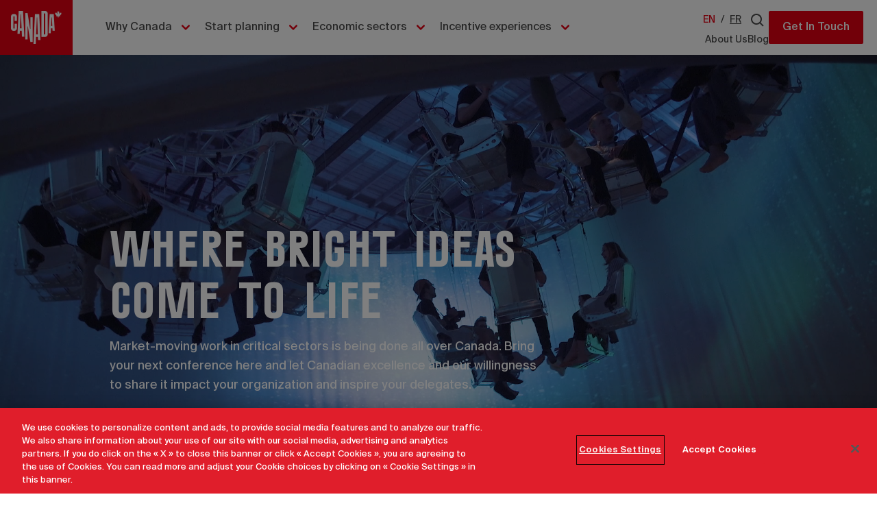

--- FILE ---
content_type: text/html; charset=utf-8
request_url: https://businessevents.destinationcanada.com/en-ca?url=https%3A%2F%2Fdariationhhhhhhhhhh.blogspot.com&locale=kr&email=true&sc_email=email
body_size: 26266
content:
<!DOCTYPE html><html lang="en-ca"><head><meta charSet="utf-8"/><meta name="viewport" content="width=device-width"/><link rel="shortcut icon" href="/_next/static/media/favicon.2d9f01b8.ico"/><link rel="alternate" hrefLang="x-default" href="https://businessevents.destinationcanada.com/en-ca"/><link rel="alternate" hrefLang="en-ca" href="https://businessevents.destinationcanada.com/en-ca"/><link rel="alternate" hrefLang="fr-ca" href="https://evenementsaffaires.destinationcanada.com"/><title>Bring Your Next Event Here | Business Events | Destination Canada</title><meta name="description" content="Market-moving work in critical sectors is being done all over Canada. Bring your next conference here and let us impact your organization and inspire your delegates."/><link rel="canonical" href="https://businessevents.destinationcanada.com/en-ca"/><link rel="preload" as="image" imageSrcSet="/_next/image?url=%2F_next%2Fstatic%2Fmedia%2Fbe-logo.55bc080b.png&amp;w=192&amp;q=75 1x, /_next/image?url=%2F_next%2Fstatic%2Fmedia%2Fbe-logo.55bc080b.png&amp;w=375&amp;q=75 2x" fetchpriority="high"/><meta name="next-head-count" content="10"/><link data-next-font="" rel="preconnect" href="/" crossorigin="anonymous"/><link rel="preload" href="/_next/static/css/7f2f689938583384.css" as="style"/><link rel="stylesheet" href="/_next/static/css/7f2f689938583384.css" data-n-g=""/><link rel="preload" href="/_next/static/css/905220bb4701ddae.css" as="style"/><link rel="stylesheet" href="/_next/static/css/905220bb4701ddae.css" data-n-p=""/><noscript data-n-css=""></noscript><script defer="" nomodule="" src="/_next/static/chunks/polyfills-c67a75d1b6f99dc8.js"></script><script src="/_next/static/chunks/webpack-d3577b3df171d7b4.js" defer=""></script><script src="/_next/static/chunks/framework-63a143176b023c26.js" defer=""></script><script src="/_next/static/chunks/main-737d5e1630e252a0.js" defer=""></script><script src="/_next/static/chunks/pages/_app-70b1c7d4cd415103.js" defer=""></script><script src="/_next/static/chunks/69bd6bf3-491f73cbb1bb1973.js" defer=""></script><script src="/_next/static/chunks/4c744e84-2e644749fd250b51.js" defer=""></script><script src="/_next/static/chunks/065a3ddb-9d7ff4b753d2a79e.js" defer=""></script><script src="/_next/static/chunks/9814d858-363e97dd0240c635.js" defer=""></script><script src="/_next/static/chunks/f36c6662-99e8286517f08438.js" defer=""></script><script src="/_next/static/chunks/5c4819dd-7d8c6e6b1e797e55.js" defer=""></script><script src="/_next/static/chunks/878-2633bf17f561c609.js" defer=""></script><script src="/_next/static/chunks/839-251eade8eeb44777.js" defer=""></script><script src="/_next/static/chunks/681-cb0b50289b7c12f3.js" defer=""></script><script src="/_next/static/chunks/242-572f1e6596337cc8.js" defer=""></script><script src="/_next/static/chunks/268-920abc3c274530e4.js" defer=""></script><script src="/_next/static/chunks/673-d6881b72e01d2cb0.js" defer=""></script><script src="/_next/static/chunks/pages/%5B%5B...slug%5D%5D-a7844fc59613d0f7.js" defer=""></script><script src="/_next/static/k91abTf6kQFG19vur0nkx/_buildManifest.js" defer=""></script><script src="/_next/static/k91abTf6kQFG19vur0nkx/_ssgManifest.js" defer=""></script></head><body><noscript><iframe src="https://www.googletagmanager.com/ns.html?id=GTM-NZRW8SW" height="0" width="0" style="display:none;visibility:hidden"></iframe></noscript><div id="__next"><div class="app"><a class="text-primary absolute left-0 top-0 z-30 -translate-y-full bg-white p-4 focus:translate-y-0" href="#page-content">Skip to main content</a><header id="page-header"><div class="fixed top-0 z-20 w-full bg-white transition-transform"><div class="4xl:px-20 3xl:pr-10 flex items-center justify-between pr-5"><div><nav class="flex pr-2 lg:pr-3"><a class="gtm-main-menu-logo bg-primary 4xl:pl-5 4xl:pr-4 mr-10" aria-label="Destination Canada Business Events homepage" href="/en-ca"><img alt="Logo" fetchpriority="high" width="148" height="96" decoding="async" data-nimg="1" class="h-14 w-auto p-2 lg:h-20 lg:p-4" style="color:transparent" srcSet="/_next/image?url=%2F_next%2Fstatic%2Fmedia%2Fbe-logo.55bc080b.png&amp;w=192&amp;q=75 1x, /_next/image?url=%2F_next%2Fstatic%2Fmedia%2Fbe-logo.55bc080b.png&amp;w=375&amp;q=75 2x" src="/_next/image?url=%2F_next%2Fstatic%2Fmedia%2Fbe-logo.55bc080b.png&amp;w=375&amp;q=75"/></a><div class="hidden xl:flex"><nav aria-label="Main" data-orientation="horizontal" dir="ltr" class="flex"><div style="position:relative"><ul data-orientation="horizontal" class="flex h-full" dir="ltr"><li><button id="radix-:R9ee6:-trigger-menu_link_content:99ce98e4-97be-45e5-b5de-ceae00fd6eb8" data-state="closed" aria-expanded="false" aria-controls="radix-:R9ee6:-content-menu_link_content:99ce98e4-97be-45e5-b5de-ceae00fd6eb8" class="group h-full" data-radix-collection-item=""><span class="flex h-full items-center p-2 2xl:p-4"><span>Why Canada</span><svg stroke="currentColor" fill="currentColor" stroke-width="0" viewBox="0 0 20 20" aria-hidden="true" class="text-primary ml-2 transition-transform group-data-[state=&quot;open&quot;]:rotate-180" height="1.5em" width="1.5em" xmlns="http://www.w3.org/2000/svg"><path fill-rule="evenodd" d="M5.293 7.293a1 1 0 011.414 0L10 10.586l3.293-3.293a1 1 0 111.414 1.414l-4 4a1 1 0 01-1.414 0l-4-4a1 1 0 010-1.414z" clip-rule="evenodd"></path></svg></span></button></li><li><button id="radix-:R9ee6:-trigger-menu_link_content:81ec27bd-3b27-47c2-8614-26ca0a078205" data-state="closed" aria-expanded="false" aria-controls="radix-:R9ee6:-content-menu_link_content:81ec27bd-3b27-47c2-8614-26ca0a078205" class="group h-full" data-radix-collection-item=""><span class="flex h-full items-center p-2 2xl:p-4"><span>Start planning</span><svg stroke="currentColor" fill="currentColor" stroke-width="0" viewBox="0 0 20 20" aria-hidden="true" class="text-primary ml-2 transition-transform group-data-[state=&quot;open&quot;]:rotate-180" height="1.5em" width="1.5em" xmlns="http://www.w3.org/2000/svg"><path fill-rule="evenodd" d="M5.293 7.293a1 1 0 011.414 0L10 10.586l3.293-3.293a1 1 0 111.414 1.414l-4 4a1 1 0 01-1.414 0l-4-4a1 1 0 010-1.414z" clip-rule="evenodd"></path></svg></span></button></li><li><button id="radix-:R9ee6:-trigger-menu_link_content:4271f904-3caa-4350-848d-f409afcd1166" data-state="closed" aria-expanded="false" aria-controls="radix-:R9ee6:-content-menu_link_content:4271f904-3caa-4350-848d-f409afcd1166" class="group h-full" data-radix-collection-item=""><span class="flex h-full items-center p-2 2xl:p-4"><span>Economic sectors</span><svg stroke="currentColor" fill="currentColor" stroke-width="0" viewBox="0 0 20 20" aria-hidden="true" class="text-primary ml-2 transition-transform group-data-[state=&quot;open&quot;]:rotate-180" height="1.5em" width="1.5em" xmlns="http://www.w3.org/2000/svg"><path fill-rule="evenodd" d="M5.293 7.293a1 1 0 011.414 0L10 10.586l3.293-3.293a1 1 0 111.414 1.414l-4 4a1 1 0 01-1.414 0l-4-4a1 1 0 010-1.414z" clip-rule="evenodd"></path></svg></span></button></li><li><button id="radix-:R9ee6:-trigger-menu_link_content:d6000bf9-f71a-437b-8b03-0c36722381c9" data-state="closed" aria-expanded="false" aria-controls="radix-:R9ee6:-content-menu_link_content:d6000bf9-f71a-437b-8b03-0c36722381c9" class="group h-full" data-radix-collection-item=""><span class="flex h-full items-center p-2 2xl:p-4"><span>Incentive experiences</span><svg stroke="currentColor" fill="currentColor" stroke-width="0" viewBox="0 0 20 20" aria-hidden="true" class="text-primary ml-2 transition-transform group-data-[state=&quot;open&quot;]:rotate-180" height="1.5em" width="1.5em" xmlns="http://www.w3.org/2000/svg"><path fill-rule="evenodd" d="M5.293 7.293a1 1 0 011.414 0L10 10.586l3.293-3.293a1 1 0 111.414 1.414l-4 4a1 1 0 01-1.414 0l-4-4a1 1 0 010-1.414z" clip-rule="evenodd"></path></svg></span></button></li></ul></div><div class="absolute left-0 top-full w-full [perspective:2000px]"></div></nav></div></nav></div><div class="4xl:gap-4 flex items-center gap-4"><div class="4xl:gap-4 flex flex-col-reverse items-end 2xl:flex-row 2xl:items-center 2xl:gap-2"><nav class="hidden text-sm xl:flex" aria-label="Main navigation"><div class="hidden lg:flex"><nav aria-label="Main" data-orientation="horizontal" dir="ltr" class="flex"><div style="position:relative"><ul data-orientation="horizontal" class="flex h-full items-center gap-2 xl:gap-4" dir="ltr"><li><a class="flex h-full items-center decoration-0 " data-radix-collection-item="" href="/en-ca/team">About Us</a></li><li><a class="flex h-full items-center decoration-0 " data-radix-collection-item="" href="/en-ca/blog">Blog</a></li></ul></div><div class="absolute left-0 top-full w-full [perspective:2000px]"></div></nav></div></nav><div class="4xl:gap-4 flex flex-nowrap items-center gap-2"><div class="hidden text-sm xl:block"><span class="text-primary inline-block p-2">EN</span>/<a class="inline-block p-2 underline" aria-label="Visit Destination Canada site in French" href="https://evenementsaffaires.destinationcanada.com">FR</a></div><button aria-label="Search" type="button" aria-haspopup="dialog" aria-expanded="false" aria-controls="radix-:R2e6:" data-state="closed"><svg stroke="currentColor" fill="currentColor" stroke-width="0" viewBox="0 0 24 24" color="textGray" class="xl:p-1" style="color:textGray" height="2rem" width="2rem" xmlns="http://www.w3.org/2000/svg"><path d="M10 18a7.952 7.952 0 0 0 4.897-1.688l4.396 4.396 1.414-1.414-4.396-4.396A7.952 7.952 0 0 0 18 10c0-4.411-3.589-8-8-8s-8 3.589-8 8 3.589 8 8 8zm0-14c3.309 0 6 2.691 6 6s-2.691 6-6 6-6-2.691-6-6 2.691-6 6-6z"></path></svg></button></div></div><div class="flex items-center"><a class="bg-primary hover:bg-link gtm-cta hidden cursor-pointer rounded-sm px-5 py-3 text-left font-medium text-white transition-colors xl:inline-block" href="/en-ca/team">Get In Touch</a><button class="ml-auto p-2 xl:hidden"><svg stroke="currentColor" fill="currentColor" stroke-width="0" viewBox="0 0 448 512" height="2rem" width="2rem" xmlns="http://www.w3.org/2000/svg"><path d="M16 132h416c8.837 0 16-7.163 16-16V76c0-8.837-7.163-16-16-16H16C7.163 60 0 67.163 0 76v40c0 8.837 7.163 16 16 16zm0 160h416c8.837 0 16-7.163 16-16v-40c0-8.837-7.163-16-16-16H16c-8.837 0-16 7.163-16 16v40c0 8.837 7.163 16 16 16zm0 160h416c8.837 0 16-7.163 16-16v-40c0-8.837-7.163-16-16-16H16c-8.837 0-16 7.163-16 16v40c0 8.837 7.163 16 16 16z"></path></svg></button></div></div></div></div></header><main id="page-content"><article><div><section class="c-herobanner relative z-0" data-component="hero-banner"><div class="c-herobanner__slide relative flex flex-col min-h-[100vw] md:min-h-[90vw] lg:min-h-[640px] sm:py-16 justify-end py-12 md:py-16 pt-40 md:pt-52" data-component="hero-banner-slide" data-section-title="Where bright ideas come to life"><div class="absolute inset-0 overflow-hidden"><div class="relative h-full w-full"><div class="c-flexible-video"><div class="relative h-full w-full"><button class="absolute bottom-2 right-2 z-40 h-10 w-10 xl:bottom-4 xl:right-4" aria-label="Play Video"><svg width="32px" height="32px" fill="white" aria-labelledby="PlayIconTitleId" xmlns="http://www.w3.org/2000/svg" viewBox="0 0 40 40" class="h-full max-h-full w-full max-w-full hidden"><title>Play Icon</title><g clip-path="url(#clip0_3989_34887)"><path d="M29.5083 19.1607L15.8046 12.161C15.5206 12.0158 15.1817 12.0287 14.9101 12.1952C14.6386 12.3617 14.4727 12.6575 14.4727 12.9763V27.0225C14.4727 27.3419 14.6391 27.6377 14.9113 27.8042C15.0571 27.8933 15.2225 27.9382 15.3884 27.9382C15.5318 27.9382 15.6753 27.9045 15.807 27.8366L29.5107 20.7902C29.8159 20.6332 30.0078 20.3185 30.0078 19.9749C30.0078 19.6313 29.8147 19.3172 29.5089 19.1607H29.5083Z" fill="white"></path><path d="M19.9997 0C8.97227 0 0 8.97227 0 19.9997C0 31.0271 8.97227 39.9994 19.9997 39.9994C31.0271 39.9994 40 31.0277 40 19.9997C40 8.97168 31.0277 0 19.9997 0ZM19.9997 38.0924C10.0232 38.0924 1.90698 29.9762 1.90698 19.9997C1.90698 10.0232 10.0238 1.90757 19.9997 1.90757C29.9756 1.90757 38.0924 10.0238 38.0924 20.0003C38.0924 29.9768 29.9762 38.093 19.9997 38.093V38.0924Z" fill="white"></path></g><defs><clipPath id="clip0_3989_34887"><rect width="40" height="40" fill="white"></rect></clipPath></defs></svg><svg width="32px" height="32px" fill="white" aria-labelledby="PauseIconTitleId" xmlns="http://www.w3.org/2000/svg" viewBox="0 0 40 41" class="h-full max-h-full w-full max-w-full fill-[white] block"><title>Pause Icon</title><g clip-path="url(#clip0_3989_35082)"><path d="M19.9997 0.837891C8.97227 0.837891 0 9.81016 0 20.8376C0 31.865 8.97227 40.8373 19.9997 40.8373C31.0271 40.8373 40 31.8656 40 20.8376C40 9.80957 31.0277 0.837891 19.9997 0.837891ZM19.9997 38.9303C10.0232 38.9303 1.90698 30.8141 1.90698 20.8376C1.90698 10.8611 10.0238 2.74546 19.9997 2.74546C29.9756 2.74546 38.0924 10.8617 38.0924 20.8382C38.0924 30.8147 29.9762 38.9309 19.9997 38.9309V38.9303Z" fill="white"></path><path d="M15.3624 12.543H15.3618C14.1971 12.543 13.2529 13.4872 13.2529 14.6519V27.0248C13.2529 28.1895 14.1971 29.1337 15.3618 29.1337H15.3624C16.5271 29.1337 17.4713 28.1895 17.4713 27.0248V14.6519C17.4713 13.4872 16.5271 12.543 15.3624 12.543Z" fill="white"></path><path d="M24.6388 12.543H24.6382C23.4735 12.543 22.5293 13.4872 22.5293 14.6519V27.0248C22.5293 28.1895 23.4735 29.1337 24.6382 29.1337H24.6388C25.8035 29.1337 26.7477 28.1895 26.7477 27.0248V14.6519C26.7477 13.4872 25.8035 12.543 24.6388 12.543Z" fill="white"></path></g><defs><clipPath id="clip0_3989_35082"><rect width="40" height="40" fill="white" transform="translate(0 0.837891)"></rect></clipPath></defs></svg></button></div></div><div class="absolute inset-0 z-10 bg-gradient-to-b from-[rgba(0,0,0,0)] to-[rgba(0,0,0,0.6)]"></div></div></div><div class="relative z-30 px-4 md:px-0 lg:px-8 xl:px-24"><div class="c-container px-4 md:px-16 2xl:px-20 text-white"><div class="c-grid grid grid-cols-2 gap-x-8 md:grid-cols-12 lg:gap-x-12"><div class="text-left sm:px-10 3xl:col-span-6 col-span-2 md:col-span-12 lg:col-span-8 lg:px-0"><h1 class="break-words text-[11vw] leading-none sm:text-[50px] lg:text-[75px] 2xl:text-[90px] font-alt text-white [word-break:keep-all]">Where bright ideas come to life</h1><div class="text-base leading-[26px] xl:text-lg xl:leading-[28px] mt-4"><p class="mb-3 last:mb-0 empty:hidden"><span>Market-moving work in critical sectors is being done all over Canada. Bring your next conference here and let Canadian excellence and our willingness to share it impact your organization and inspire your delegates.</span></p></div></div></div></div></div></div></section></div><div><section data-component="basic-content" data-section-title="Bring your next conference to Canada" class="relative z-0 text-center my-16 lg:my-24"><div><div class="c-container px-4 md:px-16 2xl:px-20 3xl:px-0 max-w-screen-xl xl:mx-auto"><div class="block lg:hidden"><h2 class="break-words text-[32px] font-bold leading-tight lg:text-[38px] 2xl:text-[42px] mb-6 last:mb-0 text-center text-primary">Bring your next conference to Canada</h2><div class="text-base leading-[26px] xl:text-lg xl:leading-[28px] mb-6 last:mb-0"><p class="mb-3 last:mb-0 empty:hidden"><span>Canadian innovation and the knowledge base that fuels it makes us a wise choice. Openness, friendliness and tolerance makes us a safe choice. And the scenery makes Canada a choice your attendees will remember forever.</span></p></div><div class="mb-6 flex flex-wrap items-start gap-4 last:mb-0 justify-center"></div></div><div class="hidden gap-8 lg:grid lg:grid-cols-2 lg:items-start xl:grid-cols-3"><div class="self-center lg:col-span-2 xl:col-span-3"><div style="opacity:1;transform:none"><h2 class="break-words text-[32px] font-bold leading-tight lg:text-[38px] 2xl:text-[42px] mb-6 last:mb-0 text-center text-primary">Bring your next conference to Canada</h2><div class="text-base leading-[26px] xl:text-lg xl:leading-[28px] mb-6 last:mb-0"><p class="mb-3 last:mb-0 empty:hidden"><span>Canadian innovation and the knowledge base that fuels it makes us a wise choice. Openness, friendliness and tolerance makes us a safe choice. And the scenery makes Canada a choice your attendees will remember forever.</span></p></div><div class="mb-6 flex flex-wrap items-start gap-4 last:mb-0 justify-center"></div></div></div></div></div></div></section><section data-component="video-teasers" data-section-title="Meet Canada - Where Business Feels Like Pleasure" class="c-videoteasers my-16 lg:my-24"><header><div class="c-container px-4 md:px-16 2xl:px-20 3xl:px-0 max-w-screen-2xl 2xl:mx-auto pb-2 text-center xl:pb-8"><h2 class="break-words text-[32px] font-bold leading-tight lg:text-[38px] 2xl:text-[42px] text-primary">Meet Canada - Where Business Feels Like Pleasure</h2></div></header><div><div class="py-6 last:pb-0 md:py-8 lg:py-4 xl:py-7"><section class="c-videoteaser relative z-0 overflow-hidden" type="video_teaser" data-component="video-teaser" data-section-title="Meet Canada - Where Business Feels Like Pleasure"><div><div class="mx-auto px-5 lg:px-0x max-w-screen-lg xl:max-w-screen-xl xl:px-24 2xl:px-5" style="opacity:0;transform:translateY(10px) translateZ(0)"><div class="c-flexible-video"><div class="relative"><div class="aspect-video"></div></div></div></div></div></section></div></div></section><section data-component="basic-content" class="relative z-0 text-center my-16 lg:my-24"><div><div class="c-container px-4 md:px-16 2xl:px-20 3xl:px-0 max-w-screen-xl xl:mx-auto"><div class="block lg:hidden"><div class="mb-6 flex flex-wrap items-start gap-4 last:mb-0 justify-center"><a class="inline-block cursor-pointer rounded-sm px-5 py-3 transition-colors bg-primary hover:bg-link font-medium text-white text-left gtm-cta" href="/en-ca/explore"><span class="flex items-center gap-3">Discover Canada</span></a></div></div><div class="hidden gap-8 lg:grid lg:grid-cols-2 lg:items-start xl:grid-cols-3"><div class="self-center lg:col-span-2 xl:col-span-3"><div style="opacity:1;transform:none"><div class="mb-6 flex flex-wrap items-start gap-4 last:mb-0 justify-center"><a class="inline-block cursor-pointer rounded-sm px-5 py-3 transition-colors bg-primary hover:bg-link font-medium text-white text-left gtm-cta" href="/en-ca/explore"><span class="flex items-center gap-3">Discover Canada</span></a></div></div></div></div></div></div></section><section data-component="card-grid" data-section-title="Plan your event" class="my-16 lg:my-24"><div class="c-container px-4 md:px-16 2xl:px-20 3xl:px-0 max-w-screen-2xl 2xl:mx-auto"><header class="mb-6 lg:mb-12"><div><div class="mb-4 flex flex-wrap items-center justify-between last:mb-0 lg:flex-nowrap lg:gap-6"><h2 class="break-words text-[36px] font-bold leading-tight lg:text-[48px] 2xl:text-[52px] mt-2 first:mt-0">Plan your event</h2></div><div class="text-base leading-[26px] xl:text-lg xl:leading-[28px] xl:w-2/3"><p class="mb-3 last:mb-0 empty:hidden"><span>Get programming ideas and speakers to support the content you’re presenting.</span></p></div></div></header><div class="grid sm:grid-cols-2 lg:grid-cols-3 gap-x-4 gap-y-8 md:gap-8"></div></div></section><section id="b3e18f94-aead-4083-979f-607087f14555" data-component="carousel" data-section-title="Press, news and insights" class="c-carousel relative z-0 c-carousel--num-slide-4 bg-white my-16 lg:my-24"><header><div class="c-container px-4 md:px-16 2xl:px-20 3xl:px-0 max-w-screen-2xl 2xl:mx-auto"><div class="items-end justify-between md:flex"><div class="mb-2 md:mb-0 md:max-w-[70%] xl:max-w-none"><h2 class="break-words text-[36px] font-bold leading-tight lg:text-[48px] 2xl:text-[52px] text-primary !leading-none">Press, news and insights</h2></div></div></div></header><div class="mt-4 md:mt-6 lg:mt-7 xl:mt-12"><div class="sm:grid-cols-vedgemd 2xl:grid-cols-vedge2xl px-4 md:grid md:px-0"><div class="relative w-full sm:col-start-2 md:col-end-4"></div></div></div></section><section data-component="contact-us-block" class="relative z-0 py-8 lg:py-16 bg-light-grey my-16 lg:my-24"><div class="c-container px-4 md:px-16 2xl:px-20 3xl:px-0 max-w-screen-2xl 2xl:mx-auto max-w-screen-2xl"><div class="group/wrapper grid grid-cols-[100%] gap-y-8 two-col lg:grid-cols-2 text-left gap-x-16"><div class="contact-card relative lg:group-[.not-equal]:[&amp;:nth-child(3n_+_1)]:col-span-2 group-[.has-dividers]/wrapper:px-8" data-component="contact-us-card"><div class="text-base leading-[26px] xl:text-lg xl:leading-[28px] mb-4 last:mb-0"><h2 style="font-size:32px" class="break-words text-[36px] font-bold leading-tight lg:text-[48px] 2xl:text-[52px] mb-3">Let Us Help You Bring Your Event to Canada</h2><p class="mb-3 last:mb-0 empty:hidden">Destination Canada’s Business Events team helps companies and associations create events in Canada that impress, reward, educate and impact.<br/> </p><p class="mb-3 last:mb-0 empty:hidden"><a class="inline-block cursor-pointer rounded-sm px-5 py-3 transition-colors bg-primary hover:bg-link font-medium text-white text-left button-primary gtm-cta" href="/en-ca/team"><span class="flex items-center gap-3">Contact us</span></a></p></div></div></div></div></section></div></article></main><footer id="page-footer"><div class="bg-textGray"><div class="c-container px-4 md:px-16 2xl:px-20 3xl:px-0 max-w-screen-xl xl:mx-auto py-16 text-white"><div class="relative mx-auto mb-12 aspect-video w-full max-w-[200px]"><img alt="Logo" loading="lazy" decoding="async" data-nimg="fill" class="object-contain" style="position:absolute;height:100%;width:100%;left:0;top:0;right:0;bottom:0;color:transparent" src="/_next/static/media/be-logo.941145d5.svg"/></div><div class="mb-11 flex flex-col items-center empty:hidden lg:flex-row lg:items-start lg:gap-x-6 xl:mb-14 lg:justify-center"><nav class="flex flex-wrap justify-center gap-x-5 empty:hidden lg:justify-start lg:only:mx-auto lg:only:justify-center" aria-label="Industry sites"><a class="text-lg xl:text-xl block font-medium" href="https://www.destinationcanada.com/en-ca">Corporate</a><a class="text-lg xl:text-xl block font-medium" href="https://media.destinationcanada.com/en-CA">Media</a><a class="text-lg xl:text-xl block font-medium" href="https://www.destinationcanada.com/en/csp">Trade</a><a class="text-lg xl:text-xl block font-medium" href="https://travel.destinationcanada.com/en-ca">Traveller</a><a class="text-lg xl:text-xl block font-medium" href="https://brand.destinationcanada.com/en/visual-library">Visual Library</a></nav></div><div class=" mb-11 flex flex-wrap justify-center gap-5 xl:mb-14"></div><div class="flex flex-col items-center gap-x-4 xl:flex-row xl:items-end xl:justify-between"><nav class="mb-5 flex flex-wrap justify-center gap-x-5 xl:mb-0 xl:justify-start" aria-label="Industry sites"><a class="block min-h-[24px] text-[13px] xl:text-[14px]" href="/en-ca/privacy-notice">Privacy Notice</a><a class="block min-h-[24px] text-[13px] xl:text-[14px]" href="/en-ca/terms-use"> Terms of Use</a><a class="block min-h-[24px] text-[13px] xl:text-[14px]" href="/en-ca/web-accessibility-statement"> Web Accessibility</a><a class="block min-h-[24px] text-[13px] xl:text-[14px]" href="/en-ca/be-sitemap">Sitemap</a></nav><div class="flex flex-shrink-0 flex-col items-center gap-4 xl:ml-auto xl:flex-row xl:items-end xl:gap-8"><span class="text-[11px] xl:text-[14px]">An official site of Destination Canada 2026</span><img alt="Canada Logo" loading="lazy" width="145" height="35" decoding="async" data-nimg="1" class="relative mt-3 xl:-top-[5px] xl:mt-0" style="color:transparent" srcSet="/_next/image?url=%2F_next%2Fstatic%2Fmedia%2Fcanada-logo.562a36db.png&amp;w=192&amp;q=75 1x, /_next/image?url=%2F_next%2Fstatic%2Fmedia%2Fcanada-logo.562a36db.png&amp;w=375&amp;q=75 2x" src="/_next/image?url=%2F_next%2Fstatic%2Fmedia%2Fcanada-logo.562a36db.png&amp;w=375&amp;q=75"/></div></div></div></div></footer></div></div><script id="__NEXT_DATA__" type="application/json">{"props":{"pageProps":{"resource":{"type":"node--page","id":"096938e8-e299-49ce-8e56-a952d55b21a5","langcode":"en-ca","status":true,"title":"Business Events Homepage","breadcrumbs":[{"path":"/","title":"Home"},{"path":"/business-events-home","title":"Business Events Homepage"}],"metatag":[{"tag":"meta","attributes":{"name":"title","content":"Bring Your Next Event Here | Business Events"}},{"tag":"meta","attributes":{"name":"description","content":"Market-moving work in critical sectors is being done all over Canada. Bring your next conference here and let us impact your organization and inspire your delegates."}},{"tag":"link","attributes":{"rel":"canonical","href":"https://businessevents.destinationcanada.com/en-ca"}}],"content_translations":[{"label":"Business Events Homepage","path":"/en-ca/business-events-home","langcode":"en-ca"},{"label":"Business Events Homepage","path":"/fr-ca/business-events-home","langcode":"fr-ca"}],"path":{"alias":"/business-events-home","pid":187,"langcode":"en-ca"},"content_translation_source":"und","field_landing_page":false,"field_metatag":"{\"canonical_url\":\"https:\\/\\/businessevents.destinationcanada.com\\/en-ca\",\"description\":\"Market-moving work in critical sectors is being done all over Canada. Bring your next conference here and let us impact your organization and inspire your delegates.\",\"title\":\"Bring Your Next Event Here | Business Events\"}","field_show_breadcrumbs":false,"field_use_anchor_menu":false,"links":{"self":{"href":"https://admin.destinationcanada.com/en-ca/jsonapi/node/page/096938e8-e299-49ce-8e56-a952d55b21a5?resourceVersion=id%3A31295"}},"field_hero":[{"type":"paragraph--hero_banner","id":"8fc665d4-b119-4838-8547-4af9a2e3add8","drupal_internal__id":31659,"langcode":"en-ca","status":true,"breadcrumbs":[],"field_randomize_items":null,"links":{"self":{"href":"https://admin.destinationcanada.com/en-ca/jsonapi/paragraph/hero_banner/8fc665d4-b119-4838-8547-4af9a2e3add8?resourceVersion=id%3A367240"}},"resourceIdObjMeta":{"target_revision_id":367240,"drupal_internal__target_id":31659},"paragraph_type":{"type":"paragraphs_type--paragraphs_type","id":"7e6ea3a7-8ecb-4e92-b295-f0da83d87381","resourceIdObjMeta":{"drupal_internal__target_id":"hero_banner"}},"field_items":[{"type":"paragraph--hero_banner_item","id":"ddc2dbe8-3160-4742-aa11-501f4206ef24","drupal_internal__id":31658,"langcode":"en-ca","status":true,"breadcrumbs":[],"field_body":{"value":"\u003cp\u003e\u003cspan\u003eMarket-moving work in critical sectors is being done all over Canada. Bring your next conference here and let Canadian excellence and our willingness to share it impact your organization and inspire your delegates.\u003c/span\u003e\u003c/p\u003e","format":"basic_html","processed":"\u003cp\u003e\u003cspan\u003eMarket-moving work in critical sectors is being done all over Canada. Bring your next conference here and let Canadian excellence and our willingness to share it impact your organization and inspire your delegates.\u003c/span\u003e\u003c/p\u003e"},"field_call_to_action":null,"field_effect_settings":null,"field_heading_level":1,"field_pretitle":null,"field_text_width":null,"field_title":"Where bright ideas come to life","field_title_effect":null,"field_title_font_family":null,"field_top_bottom_border":null,"links":{"self":{"href":"https://admin.destinationcanada.com/en-ca/jsonapi/paragraph/hero_banner_item/ddc2dbe8-3160-4742-aa11-501f4206ef24?resourceVersion=id%3A258052"}},"resourceIdObjMeta":{"target_revision_id":258052,"drupal_internal__target_id":31658},"paragraph_type":{"type":"paragraphs_type--paragraphs_type","id":"6e057c3e-1d10-4553-bc5e-3e4610b109fd","resourceIdObjMeta":{"drupal_internal__target_id":"hero_banner_item"}},"field_content_vertical_alignment":{"type":"taxonomy_term--hero_banner_vertical_alignment","id":"844849f2-5ad3-48dc-a0a1-0db8e2474291","drupal_internal__tid":54,"langcode":"en-ca","status":true,"name":"Bottom","breadcrumbs":[{"uri":"https://admin.destinationcanada.com/en-ca","full_url":"https://admin.destinationcanada.com/en-ca","title":"Home","options":[]}],"field_machine_name":"bottom","links":{"self":{"href":"https://admin.destinationcanada.com/en-ca/jsonapi/taxonomy_term/hero_banner_vertical_alignment/844849f2-5ad3-48dc-a0a1-0db8e2474291?resourceVersion=id%3A54"}},"resourceIdObjMeta":{"drupal_internal__target_id":54},"vid":{"type":"taxonomy_vocabulary--taxonomy_vocabulary","id":"50838520-8401-462c-b7fa-c9721f5c6268","resourceIdObjMeta":{"drupal_internal__target_id":"hero_banner_vertical_alignment"}},"relationshipNames":["vid"]},"field_featured_image":null,"field_hb_bg_addon":{"type":"taxonomy_term--hero_banner_bg_addon","id":"b65375d4-93fb-4031-875e-81cf3176555a","drupal_internal__tid":45,"langcode":"en-ca","status":true,"name":"Overlay 60%","breadcrumbs":[{"uri":"https://admin.destinationcanada.com/en-ca","full_url":"https://admin.destinationcanada.com/en-ca","title":"Home","options":[]}],"field_machine_name":"overlay1","links":{"self":{"href":"https://admin.destinationcanada.com/en-ca/jsonapi/taxonomy_term/hero_banner_bg_addon/b65375d4-93fb-4031-875e-81cf3176555a?resourceVersion=id%3A45"}},"resourceIdObjMeta":{"drupal_internal__target_id":45},"vid":{"type":"taxonomy_vocabulary--taxonomy_vocabulary","id":"9c8083b5-c883-48ee-97d1-e75a3df28e4f","resourceIdObjMeta":{"drupal_internal__target_id":"hero_banner_bg_addon"}},"relationshipNames":["vid"]},"field_hb_text_addon":null,"field_hero_banner_text_color":{"type":"taxonomy_term--hero_banner_text_color","id":"23b53a30-8760-4214-987d-43bb20c6257d","drupal_internal__tid":69,"langcode":"en-ca","status":true,"name":"White","breadcrumbs":[{"uri":"https://admin.destinationcanada.com/en-ca","full_url":"https://admin.destinationcanada.com/en-ca","title":"Home","options":[]}],"field_machine_name":"white","links":{"self":{"href":"https://admin.destinationcanada.com/en-ca/jsonapi/taxonomy_term/hero_banner_text_color/23b53a30-8760-4214-987d-43bb20c6257d?resourceVersion=id%3A69"}},"resourceIdObjMeta":{"drupal_internal__target_id":69},"vid":{"type":"taxonomy_vocabulary--taxonomy_vocabulary","id":"af34bbbc-f391-431f-917b-01ef0a1475de","resourceIdObjMeta":{"drupal_internal__target_id":"hero_banner_text_color"}},"relationshipNames":["vid"]},"field_image":null,"field_overlay":[],"field_text_alignment":{"type":"taxonomy_term--hero_banner_horizontal_alignment","id":"b746bd88-da93-4d2f-b9c1-fcd6d79652cb","drupal_internal__tid":46,"langcode":"en-ca","status":true,"name":"Left","breadcrumbs":[{"uri":"https://admin.destinationcanada.com/en-ca","full_url":"https://admin.destinationcanada.com/en-ca","title":"Home","options":[]}],"field_machine_name":"left","links":{"self":{"href":"https://admin.destinationcanada.com/en-ca/jsonapi/taxonomy_term/hero_banner_horizontal_alignment/b746bd88-da93-4d2f-b9c1-fcd6d79652cb?resourceVersion=id%3A46"}},"resourceIdObjMeta":{"drupal_internal__target_id":46},"vid":{"type":"taxonomy_vocabulary--taxonomy_vocabulary","id":"b4a719ac-a40f-4782-b52a-697aaf3cc8ac","resourceIdObjMeta":{"drupal_internal__target_id":"hero_banner_horizontal_alignment"}},"relationshipNames":["vid"]},"field_video":{"type":"media--video","id":"87c59d2b-0f80-467a-8ccb-b7825221b7b3","drupal_internal__mid":7886,"drupal_internal__vid":7963,"langcode":"en-ca","status":true,"breadcrumbs":[{"uri":"https://admin.destinationcanada.com/en-ca","full_url":"https://admin.destinationcanada.com/en-ca","title":"Home","options":[]}],"field_video_additional_info":null,"links":{"self":{"href":"https://admin.destinationcanada.com/en-ca/jsonapi/media/video/87c59d2b-0f80-467a-8ccb-b7825221b7b3?resourceVersion=id%3A7963"}},"resourceIdObjMeta":{"drupal_internal__target_id":7886},"thumbnail":{"type":"file--file","id":"2f6ffda4-2435-496d-8949-f2e679129976","drupal_internal__fid":2742,"langcode":"en-ca","filename":"video.png","uri":{"value":"public://media-icons/generic/video.png","url":"/sites/default/files/media-icons/generic/video.png"},"filemime":"image/png","filesize":4156,"status":true,"created":"2023-06-20T14:43:06+00:00","changed":"2023-06-20T14:43:06+00:00","breadcrumbs":[],"image_style_uri":{"card_grid_item_three_across":"https://admin.destinationcanada.com/sites/default/files/styles/card_grid_item_three_across/public/media-icons/generic/video.png?h=52605a11\u0026itok=UP_LJOmX","carousel_card_four_across":"https://admin.destinationcanada.com/sites/default/files/styles/carousel_card_four_across/public/media-icons/generic/video.png?h=52605a11\u0026itok=fxhWM3iv","carousel_card_single":"https://admin.destinationcanada.com/sites/default/files/styles/carousel_card_single/public/media-icons/generic/video.png?h=52605a11\u0026itok=KRPCffna","carousel_card_three_across":"https://admin.destinationcanada.com/sites/default/files/styles/carousel_card_three_across/public/media-icons/generic/video.png?h=52605a11\u0026itok=AYDbSVFc","media_accordion":"https://admin.destinationcanada.com/sites/default/files/styles/media_accordion/public/media-icons/generic/video.png?h=52605a11\u0026itok=M1R6Cyyf","tiny_square":"https://admin.destinationcanada.com/sites/default/files/styles/tiny_square/public/media-icons/generic/video.png?itok=xQd47SgD","wide":"https://admin.destinationcanada.com/sites/default/files/styles/wide/public/media-icons/generic/video.png?itok=ZMYDhtdX"},"links":{"self":{"href":"https://admin.destinationcanada.com/en-ca/jsonapi/file/file/2f6ffda4-2435-496d-8949-f2e679129976"}},"resourceIdObjMeta":{"alt":"","title":null,"width":180,"height":180,"drupal_internal__target_id":2742},"uid":null,"relationshipNames":["uid"]},"field_media_video_file":{"type":"file--file","id":"fcf2799a-221a-4958-8b92-8238bfaad342","drupal_internal__fid":7959,"langcode":"en-ca","filename":"BE-header-01-brightideas.mp4","uri":{"value":"public://2023-12/BE-header-01-brightideas.mp4","url":"/sites/default/files/2023-12/BE-header-01-brightideas.mp4"},"filemime":"video/mp4","filesize":7876517,"status":true,"created":"2023-12-22T00:59:54+00:00","changed":"2023-12-22T01:00:02+00:00","breadcrumbs":[],"image_style_uri":null,"links":{"self":{"href":"https://admin.destinationcanada.com/en-ca/jsonapi/file/file/fcf2799a-221a-4958-8b92-8238bfaad342"}},"resourceIdObjMeta":{"display":null,"description":null,"drupal_internal__target_id":7959},"uid":null,"relationshipNames":["uid"]},"field_mobile_media_video_file":null,"field_video_aspect_ratio":{"type":"taxonomy_term--video_aspect_ratio","id":"e791348b-dcb7-455b-8a1c-a23cbbcc4061","drupal_internal__tid":62,"langcode":"en-ca","status":true,"name":"Landscape","breadcrumbs":[{"uri":"https://admin.destinationcanada.com/en-ca","full_url":"https://admin.destinationcanada.com/en-ca","title":"Home","options":[]}],"field_machine_name":"landscape","links":{"self":{"href":"https://admin.destinationcanada.com/en-ca/jsonapi/taxonomy_term/video_aspect_ratio/e791348b-dcb7-455b-8a1c-a23cbbcc4061?resourceVersion=id%3A62"}},"resourceIdObjMeta":{"drupal_internal__target_id":62},"vid":{"type":"taxonomy_vocabulary--taxonomy_vocabulary","id":"b3a26322-1499-425d-8276-c36670b720c4","resourceIdObjMeta":{"drupal_internal__target_id":"video_aspect_ratio"}},"relationshipNames":["vid"]},"relationshipNames":["thumbnail","field_media_video_file","field_mobile_media_video_file","field_video_aspect_ratio"]},"relationshipNames":["paragraph_type","field_content_vertical_alignment","field_featured_image","field_hb_bg_addon","field_hb_text_addon","field_hero_banner_text_color","field_image","field_overlay","field_text_alignment","field_video"]}],"field_size":{"type":"taxonomy_term--hero_banner_size","id":"88e82c33-5c5f-44db-b9cf-ecb0063fd114","drupal_internal__tid":50,"langcode":"en-ca","status":true,"name":"Medium","breadcrumbs":[{"uri":"https://admin.destinationcanada.com/en-ca","full_url":"https://admin.destinationcanada.com/en-ca","title":"Home","options":[]}],"field_machine_name":"medium","links":{"self":{"href":"https://admin.destinationcanada.com/en-ca/jsonapi/taxonomy_term/hero_banner_size/88e82c33-5c5f-44db-b9cf-ecb0063fd114?resourceVersion=id%3A50"}},"resourceIdObjMeta":{"drupal_internal__target_id":50},"vid":{"type":"taxonomy_vocabulary--taxonomy_vocabulary","id":"a90a3707-f64e-45cf-b257-02460df81ccc","resourceIdObjMeta":{"drupal_internal__target_id":"hero_banner_size"}},"relationshipNames":["vid"]},"relationshipNames":["paragraph_type","field_items","field_size"]}],"field_image":null,"field_layout":[{"type":"paragraph--basic_content","id":"90c96149-c985-42f6-9493-804e72c490e6","drupal_internal__id":31660,"langcode":"en-ca","status":true,"breadcrumbs":[],"field_body":{"value":"\u003cp\u003e\u003cspan\u003eCanadian innovation and the knowledge base that fuels it makes us a wise choice. Openness, friendliness and tolerance makes us a safe choice. And the scenery makes Canada a choice your attendees will remember forever.\u003c/span\u003e\u003c/p\u003e","format":"basic_html","processed":"\u003cp\u003e\u003cspan\u003eCanadian innovation and the knowledge base that fuels it makes us a wise choice. Openness, friendliness and tolerance makes us a safe choice. And the scenery makes Canada a choice your attendees will remember forever.\u003c/span\u003e\u003c/p\u003e"},"field_heading_level":2,"field_pretitle":null,"field_subtitle":null,"field_title":"Bring your next conference to Canada","links":{"self":{"href":"https://admin.destinationcanada.com/en-ca/jsonapi/paragraph/basic_content/90c96149-c985-42f6-9493-804e72c490e6?resourceVersion=id%3A367241"}},"resourceIdObjMeta":{"target_revision_id":367241,"drupal_internal__target_id":31660},"paragraph_type":{"type":"paragraphs_type--paragraphs_type","id":"9f409c52-54ef-44d9-8302-ca528e5aedf2","resourceIdObjMeta":{"drupal_internal__target_id":"basic_content"}},"field_image":null,"field_term_one":{"type":"taxonomy_term--basic_content_image_desktop_posi","id":"1411cc18-ac41-4def-a4d0-1d3068449c7c","drupal_internal__tid":6,"langcode":"en-ca","status":true,"name":"Right","breadcrumbs":[{"uri":"https://admin.destinationcanada.com/en-ca","full_url":"https://admin.destinationcanada.com/en-ca","title":"Home","options":[]}],"field_machine_name":"right","links":{"self":{"href":"https://admin.destinationcanada.com/en-ca/jsonapi/taxonomy_term/basic_content_image_desktop_posi/1411cc18-ac41-4def-a4d0-1d3068449c7c?resourceVersion=id%3A6"}},"resourceIdObjMeta":{"drupal_internal__target_id":6},"vid":{"type":"taxonomy_vocabulary--taxonomy_vocabulary","id":"96051971-1624-430b-a9eb-96f718b3825c","resourceIdObjMeta":{"drupal_internal__target_id":"basic_content_image_desktop_posi"}},"relationshipNames":["vid"]},"field_term_two":{"type":"taxonomy_term--basic_content_image_mobile_posit","id":"db45e190-a047-4e12-ad1f-e33ab739cf5e","drupal_internal__tid":8,"langcode":"en-ca","status":true,"name":"Above Title","breadcrumbs":[{"uri":"https://admin.destinationcanada.com/en-ca","full_url":"https://admin.destinationcanada.com/en-ca","title":"Home","options":[]}],"field_machine_name":"above-title","links":{"self":{"href":"https://admin.destinationcanada.com/en-ca/jsonapi/taxonomy_term/basic_content_image_mobile_posit/db45e190-a047-4e12-ad1f-e33ab739cf5e?resourceVersion=id%3A8"}},"resourceIdObjMeta":{"drupal_internal__target_id":8},"vid":{"type":"taxonomy_vocabulary--taxonomy_vocabulary","id":"c89c9abd-313d-405a-8ff4-52c666f7a1e0","resourceIdObjMeta":{"drupal_internal__target_id":"basic_content_image_mobile_posit"}},"relationshipNames":["vid"]},"field_term_three":{"type":"taxonomy_term--basic_content_image_desktop_widt","id":"fedb11f3-c25c-41bd-9945-ea52c94b170e","drupal_internal__tid":12,"langcode":"en-ca","status":true,"name":"1/3","breadcrumbs":[{"uri":"https://admin.destinationcanada.com/en-ca","full_url":"https://admin.destinationcanada.com/en-ca","title":"Home","options":[]}],"field_machine_name":"1/3","links":{"self":{"href":"https://admin.destinationcanada.com/en-ca/jsonapi/taxonomy_term/basic_content_image_desktop_widt/fedb11f3-c25c-41bd-9945-ea52c94b170e?resourceVersion=id%3A12"}},"resourceIdObjMeta":{"drupal_internal__target_id":12},"vid":{"type":"taxonomy_vocabulary--taxonomy_vocabulary","id":"95e72aeb-c403-4e2a-a365-be7d2f683ab6","resourceIdObjMeta":{"drupal_internal__target_id":"basic_content_image_desktop_widt"}},"relationshipNames":["vid"]},"field_items":[],"field_term_four":{"type":"taxonomy_term--text_alignment","id":"470c8310-0e02-474d-8f2a-fccc0c6d8c93","drupal_internal__tid":155,"langcode":"en-ca","status":true,"name":"Center","breadcrumbs":[{"uri":"https://admin.destinationcanada.com/en-ca","full_url":"https://admin.destinationcanada.com/en-ca","title":"Home","options":[]}],"field_machine_name":"center","links":{"self":{"href":"https://admin.destinationcanada.com/en-ca/jsonapi/taxonomy_term/text_alignment/470c8310-0e02-474d-8f2a-fccc0c6d8c93?resourceVersion=id%3A155"}},"resourceIdObjMeta":{"drupal_internal__target_id":155},"vid":{"type":"taxonomy_vocabulary--taxonomy_vocabulary","id":"7ce3b46f-43ad-4528-99b5-01f4971f2837","resourceIdObjMeta":{"drupal_internal__target_id":"text_alignment"}},"relationshipNames":["vid"]},"field_term_five":{"type":"taxonomy_term--basic_content_title_colour","id":"96bb213b-d6b0-4b1c-806f-c717da854288","drupal_internal__tid":208,"langcode":"en-ca","status":true,"name":"Red","breadcrumbs":[{"uri":"https://admin.destinationcanada.com/en-ca","full_url":"https://admin.destinationcanada.com/en-ca","title":"Home","options":[]}],"field_machine_name":"red","links":{"self":{"href":"https://admin.destinationcanada.com/en-ca/jsonapi/taxonomy_term/basic_content_title_colour/96bb213b-d6b0-4b1c-806f-c717da854288?resourceVersion=id%3A208"}},"resourceIdObjMeta":{"drupal_internal__target_id":208},"vid":{"type":"taxonomy_vocabulary--taxonomy_vocabulary","id":"138aec97-a191-43df-85c0-6f03e7911686","resourceIdObjMeta":{"drupal_internal__target_id":"basic_content_title_colour"}},"relationshipNames":["vid"]},"field_term_six":{"type":"taxonomy_term--text_alignment","id":"470c8310-0e02-474d-8f2a-fccc0c6d8c93","drupal_internal__tid":155,"langcode":"en-ca","status":true,"name":"Center","breadcrumbs":[{"uri":"https://admin.destinationcanada.com/en-ca","full_url":"https://admin.destinationcanada.com/en-ca","title":"Home","options":[]}],"field_machine_name":"center","links":{"self":{"href":"https://admin.destinationcanada.com/en-ca/jsonapi/taxonomy_term/text_alignment/470c8310-0e02-474d-8f2a-fccc0c6d8c93?resourceVersion=id%3A155"}},"resourceIdObjMeta":{"drupal_internal__target_id":155},"vid":{"type":"taxonomy_vocabulary--taxonomy_vocabulary","id":"7ce3b46f-43ad-4528-99b5-01f4971f2837","resourceIdObjMeta":{"drupal_internal__target_id":"text_alignment"}},"relationshipNames":["vid"]},"relationshipNames":["paragraph_type","field_image","field_term_one","field_term_two","field_term_three","field_items","field_term_four","field_term_five","field_term_six"]},{"type":"paragraph--video_teasers","id":"018e3a24-0dfc-413d-9702-61d47c725030","drupal_internal__id":122346,"langcode":"en-ca","status":true,"breadcrumbs":[],"field_title":"Meet Canada - Where Business Feels Like Pleasure","links":{"self":{"href":"https://admin.destinationcanada.com/en-ca/jsonapi/paragraph/video_teasers/018e3a24-0dfc-413d-9702-61d47c725030?resourceVersion=id%3A367242"}},"resourceIdObjMeta":{"target_revision_id":367242,"drupal_internal__target_id":122346},"paragraph_type":{"type":"paragraphs_type--paragraphs_type","id":"b53ba19f-875b-4a2c-b6f2-7010c4826815","resourceIdObjMeta":{"drupal_internal__target_id":"video_teasers"}},"field_items":[{"type":"paragraph--video_teaser","id":"7a4156f9-b483-4904-92ad-bf35c0b187a0","drupal_internal__id":122345,"langcode":"en-ca","status":true,"breadcrumbs":[],"field_body":null,"field_highlighted_title":null,"field_title":"Meet Canada - Where Business Feels Like Pleasure","field_vertical_alignment":null,"links":{"self":{"href":"https://admin.destinationcanada.com/en-ca/jsonapi/paragraph/video_teaser/7a4156f9-b483-4904-92ad-bf35c0b187a0?resourceVersion=id%3A283129"}},"resourceIdObjMeta":{"target_revision_id":283129,"drupal_internal__target_id":122345},"paragraph_type":{"type":"paragraphs_type--paragraphs_type","id":"7f026f3e-e53e-446d-8509-2fe379a4fd08","resourceIdObjMeta":{"drupal_internal__target_id":"video_teaser"}},"field_video":{"type":"media--remote_video","id":"ea0cd0f0-9217-4d22-b3d3-9e616e2c0ff7","drupal_internal__mid":8144,"drupal_internal__vid":8224,"langcode":"en-ca","status":true,"breadcrumbs":[{"uri":"https://admin.destinationcanada.com/en-ca","full_url":"https://admin.destinationcanada.com/en-ca","title":"Home","options":[]}],"field_media_oembed_video":"https://www.youtube.com/watch?v=USOGbVt-IFc","field_mobile_media_oembed_video":null,"field_video_additional_info":null,"field_video_embed_code":{"value":"\u003ciframe width=\"200\" height=\"113\" src=\"https://www.youtube.com/embed/USOGbVt-IFc?feature=oembed\" frameborder=\"0\" allow=\"accelerometer; autoplay; clipboard-write; encrypted-media; gyroscope; picture-in-picture; web-share\" allowfullscreen title=\"In Canada - Business Feels Like Pleasure\"\u003e\u003c/iframe\u003e","format":null,"processed":"\u003cp\u003e\u0026lt;iframe width=\u0026quot;200\u0026quot; height=\u0026quot;113\u0026quot; src=\u0026quot;\u003ca href=\"https://www.youtube.com/embed/USOGbVt-IFc?feature=oembed\u0026amp;quot\"\u003ehttps://www.youtube.com/embed/USOGbVt-IFc?feature=oembed\u0026amp;quot\u003c/a\u003e; frameborder=\u0026quot;0\u0026quot; allow=\u0026quot;accelerometer; autoplay; clipboard-write; encrypted-media; gyroscope; picture-in-picture; web-share\u0026quot; allowfullscreen title=\u0026quot;In Canada - Business Feels Like Pleasure\u0026quot;\u0026gt;\u0026lt;/iframe\u0026gt;\u003c/p\u003e\n"},"field_video_provider":"YouTube","links":{"self":{"href":"https://admin.destinationcanada.com/en-ca/jsonapi/media/remote_video/ea0cd0f0-9217-4d22-b3d3-9e616e2c0ff7?resourceVersion=id%3A8224"}},"resourceIdObjMeta":{"drupal_internal__target_id":8144},"thumbnail":{"type":"file--file","id":"9bbe6677-828f-4cf5-aa63-5c1b408ab63f","drupal_internal__fid":8228,"langcode":"en-ca","filename":"iXYOVuqVVqbd2cS0g549thZCjworxbufSqJ1tNbBK-E.jpg","uri":{"value":"public://oembed_thumbnails/2024-02/iXYOVuqVVqbd2cS0g549thZCjworxbufSqJ1tNbBK-E.jpg","url":"/sites/default/files/oembed_thumbnails/2024-02/iXYOVuqVVqbd2cS0g549thZCjworxbufSqJ1tNbBK-E.jpg"},"filemime":"image/jpeg","filesize":35586,"status":true,"created":"2024-02-23T19:11:21+00:00","changed":"2024-02-23T19:11:21+00:00","breadcrumbs":[],"image_style_uri":{"card_grid_item_three_across":"https://admin.destinationcanada.com/sites/default/files/styles/card_grid_item_three_across/public/oembed_thumbnails/2024-02/iXYOVuqVVqbd2cS0g549thZCjworxbufSqJ1tNbBK-E.jpg?h=144d094f\u0026itok=i5qW65-f","carousel_card_four_across":"https://admin.destinationcanada.com/sites/default/files/styles/carousel_card_four_across/public/oembed_thumbnails/2024-02/iXYOVuqVVqbd2cS0g549thZCjworxbufSqJ1tNbBK-E.jpg?h=144d094f\u0026itok=pYs0fH2B","carousel_card_single":"https://admin.destinationcanada.com/sites/default/files/styles/carousel_card_single/public/oembed_thumbnails/2024-02/iXYOVuqVVqbd2cS0g549thZCjworxbufSqJ1tNbBK-E.jpg?h=144d094f\u0026itok=NBVOtWqM","carousel_card_three_across":"https://admin.destinationcanada.com/sites/default/files/styles/carousel_card_three_across/public/oembed_thumbnails/2024-02/iXYOVuqVVqbd2cS0g549thZCjworxbufSqJ1tNbBK-E.jpg?h=144d094f\u0026itok=9m4lvJjN","media_accordion":"https://admin.destinationcanada.com/sites/default/files/styles/media_accordion/public/oembed_thumbnails/2024-02/iXYOVuqVVqbd2cS0g549thZCjworxbufSqJ1tNbBK-E.jpg?h=144d094f\u0026itok=z35el6-w","tiny_square":"https://admin.destinationcanada.com/sites/default/files/styles/tiny_square/public/oembed_thumbnails/2024-02/iXYOVuqVVqbd2cS0g549thZCjworxbufSqJ1tNbBK-E.jpg?itok=VCsrG9Kz","wide":"https://admin.destinationcanada.com/sites/default/files/styles/wide/public/oembed_thumbnails/2024-02/iXYOVuqVVqbd2cS0g549thZCjworxbufSqJ1tNbBK-E.jpg?itok=5WECV_Jo"},"links":{"self":{"href":"https://admin.destinationcanada.com/en-ca/jsonapi/file/file/9bbe6677-828f-4cf5-aa63-5c1b408ab63f"}},"resourceIdObjMeta":{"alt":"","title":null,"width":480,"height":360,"drupal_internal__target_id":8228},"uid":null,"relationshipNames":["uid"]},"field_video_aspect_ratio":{"type":"taxonomy_term--video_aspect_ratio","id":"e791348b-dcb7-455b-8a1c-a23cbbcc4061","drupal_internal__tid":62,"langcode":"en-ca","status":true,"name":"Landscape","breadcrumbs":[{"uri":"https://admin.destinationcanada.com/en-ca","full_url":"https://admin.destinationcanada.com/en-ca","title":"Home","options":[]}],"field_machine_name":"landscape","links":{"self":{"href":"https://admin.destinationcanada.com/en-ca/jsonapi/taxonomy_term/video_aspect_ratio/e791348b-dcb7-455b-8a1c-a23cbbcc4061?resourceVersion=id%3A62"}},"resourceIdObjMeta":{"drupal_internal__target_id":62},"vid":{"type":"taxonomy_vocabulary--taxonomy_vocabulary","id":"b3a26322-1499-425d-8276-c36670b720c4","resourceIdObjMeta":{"drupal_internal__target_id":"video_aspect_ratio"}},"relationshipNames":["vid"]},"relationshipNames":["thumbnail","field_video_aspect_ratio"]},"field_term_one":{"type":"taxonomy_term--video_teaser_layout","id":"7ad059ca-09ff-4005-8e0f-849f41f91573","drupal_internal__tid":33,"langcode":"en-ca","status":true,"name":"Video Centered","breadcrumbs":[{"uri":"https://admin.destinationcanada.com/en-ca","full_url":"https://admin.destinationcanada.com/en-ca","title":"Home","options":[]}],"field_machine_name":"video_centered","links":{"self":{"href":"https://admin.destinationcanada.com/en-ca/jsonapi/taxonomy_term/video_teaser_layout/7ad059ca-09ff-4005-8e0f-849f41f91573?resourceVersion=id%3A33"}},"resourceIdObjMeta":{"drupal_internal__target_id":33},"vid":{"type":"taxonomy_vocabulary--taxonomy_vocabulary","id":"830368b1-23a0-4818-ac9a-9e1762ca49a5","resourceIdObjMeta":{"drupal_internal__target_id":"video_teaser_layout"}},"relationshipNames":["vid"]},"field_term_two":{"type":"taxonomy_term--video_teaser_text_size","id":"add08523-903f-409b-b480-9dac8071d8dd","drupal_internal__tid":34,"langcode":"en-ca","status":true,"name":"Small","breadcrumbs":[{"uri":"https://admin.destinationcanada.com/en-ca","full_url":"https://admin.destinationcanada.com/en-ca","title":"Home","options":[]}],"field_machine_name":"small","links":{"self":{"href":"https://admin.destinationcanada.com/en-ca/jsonapi/taxonomy_term/video_teaser_text_size/add08523-903f-409b-b480-9dac8071d8dd?resourceVersion=id%3A34"}},"resourceIdObjMeta":{"drupal_internal__target_id":34},"vid":{"type":"taxonomy_vocabulary--taxonomy_vocabulary","id":"427acd07-d7ca-4906-8130-b5cfb8216b24","resourceIdObjMeta":{"drupal_internal__target_id":"video_teaser_text_size"}},"relationshipNames":["vid"]},"field_term_three":{"type":"taxonomy_term--video_teaser_video_mode","id":"f60d3e53-e1da-4f03-8075-20744e59ef28","drupal_internal__tid":36,"langcode":"en-ca","status":true,"name":"Embed","breadcrumbs":[{"uri":"https://admin.destinationcanada.com/en-ca","full_url":"https://admin.destinationcanada.com/en-ca","title":"Home","options":[]}],"field_machine_name":"embed","links":{"self":{"href":"https://admin.destinationcanada.com/en-ca/jsonapi/taxonomy_term/video_teaser_video_mode/f60d3e53-e1da-4f03-8075-20744e59ef28?resourceVersion=id%3A36"}},"resourceIdObjMeta":{"drupal_internal__target_id":36},"vid":{"type":"taxonomy_vocabulary--taxonomy_vocabulary","id":"7755430f-369b-4bd6-aa26-a0e550d6840a","resourceIdObjMeta":{"drupal_internal__target_id":"video_teaser_video_mode"}},"relationshipNames":["vid"]},"field_term_four":{"type":"taxonomy_term--video_teaser_video_position_desk","id":"47852699-f2f1-460b-a910-c653b2c3c5c1","drupal_internal__tid":38,"langcode":"en-ca","status":true,"name":"Left","breadcrumbs":[{"uri":"https://admin.destinationcanada.com/en-ca","full_url":"https://admin.destinationcanada.com/en-ca","title":"Home","options":[]}],"field_machine_name":"left","links":{"self":{"href":"https://admin.destinationcanada.com/en-ca/jsonapi/taxonomy_term/video_teaser_video_position_desk/47852699-f2f1-460b-a910-c653b2c3c5c1?resourceVersion=id%3A38"}},"resourceIdObjMeta":{"drupal_internal__target_id":38},"vid":{"type":"taxonomy_vocabulary--taxonomy_vocabulary","id":"b281e5b8-9767-4fb5-81f6-607e2206ba4c","resourceIdObjMeta":{"drupal_internal__target_id":"video_teaser_video_position_desk"}},"relationshipNames":["vid"]},"relationshipNames":["paragraph_type","field_video","field_term_one","field_term_two","field_term_three","field_term_four"]}],"field_term_three":null,"field_term_six":null,"relationshipNames":["paragraph_type","field_items","field_term_three","field_term_six"]},{"type":"paragraph--basic_content","id":"fafef52a-d160-455d-b8b1-937ad17bc3c6","drupal_internal__id":122348,"langcode":"en-ca","status":true,"breadcrumbs":[],"field_body":null,"field_heading_level":null,"field_pretitle":null,"field_subtitle":null,"field_title":null,"links":{"self":{"href":"https://admin.destinationcanada.com/en-ca/jsonapi/paragraph/basic_content/fafef52a-d160-455d-b8b1-937ad17bc3c6?resourceVersion=id%3A367243"}},"resourceIdObjMeta":{"target_revision_id":367243,"drupal_internal__target_id":122348},"paragraph_type":{"type":"paragraphs_type--paragraphs_type","id":"9f409c52-54ef-44d9-8302-ca528e5aedf2","resourceIdObjMeta":{"drupal_internal__target_id":"basic_content"}},"field_image":null,"field_term_one":{"type":"taxonomy_term--basic_content_image_desktop_posi","id":"1411cc18-ac41-4def-a4d0-1d3068449c7c","drupal_internal__tid":6,"langcode":"en-ca","status":true,"name":"Right","breadcrumbs":[{"uri":"https://admin.destinationcanada.com/en-ca","full_url":"https://admin.destinationcanada.com/en-ca","title":"Home","options":[]}],"field_machine_name":"right","links":{"self":{"href":"https://admin.destinationcanada.com/en-ca/jsonapi/taxonomy_term/basic_content_image_desktop_posi/1411cc18-ac41-4def-a4d0-1d3068449c7c?resourceVersion=id%3A6"}},"resourceIdObjMeta":{"drupal_internal__target_id":6},"vid":{"type":"taxonomy_vocabulary--taxonomy_vocabulary","id":"96051971-1624-430b-a9eb-96f718b3825c","resourceIdObjMeta":{"drupal_internal__target_id":"basic_content_image_desktop_posi"}},"relationshipNames":["vid"]},"field_term_two":{"type":"taxonomy_term--basic_content_image_mobile_posit","id":"db45e190-a047-4e12-ad1f-e33ab739cf5e","drupal_internal__tid":8,"langcode":"en-ca","status":true,"name":"Above Title","breadcrumbs":[{"uri":"https://admin.destinationcanada.com/en-ca","full_url":"https://admin.destinationcanada.com/en-ca","title":"Home","options":[]}],"field_machine_name":"above-title","links":{"self":{"href":"https://admin.destinationcanada.com/en-ca/jsonapi/taxonomy_term/basic_content_image_mobile_posit/db45e190-a047-4e12-ad1f-e33ab739cf5e?resourceVersion=id%3A8"}},"resourceIdObjMeta":{"drupal_internal__target_id":8},"vid":{"type":"taxonomy_vocabulary--taxonomy_vocabulary","id":"c89c9abd-313d-405a-8ff4-52c666f7a1e0","resourceIdObjMeta":{"drupal_internal__target_id":"basic_content_image_mobile_posit"}},"relationshipNames":["vid"]},"field_term_three":{"type":"taxonomy_term--basic_content_image_desktop_widt","id":"fedb11f3-c25c-41bd-9945-ea52c94b170e","drupal_internal__tid":12,"langcode":"en-ca","status":true,"name":"1/3","breadcrumbs":[{"uri":"https://admin.destinationcanada.com/en-ca","full_url":"https://admin.destinationcanada.com/en-ca","title":"Home","options":[]}],"field_machine_name":"1/3","links":{"self":{"href":"https://admin.destinationcanada.com/en-ca/jsonapi/taxonomy_term/basic_content_image_desktop_widt/fedb11f3-c25c-41bd-9945-ea52c94b170e?resourceVersion=id%3A12"}},"resourceIdObjMeta":{"drupal_internal__target_id":12},"vid":{"type":"taxonomy_vocabulary--taxonomy_vocabulary","id":"95e72aeb-c403-4e2a-a365-be7d2f683ab6","resourceIdObjMeta":{"drupal_internal__target_id":"basic_content_image_desktop_widt"}},"relationshipNames":["vid"]},"field_items":[{"type":"paragraph--cta","id":"c1563fa7-ad12-41d9-9bb6-2b501eea1413","drupal_internal__id":122347,"langcode":"en-ca","status":true,"breadcrumbs":[],"field_call_to_action":{"uri":"entity:node/1226","full_url":"/en-ca/explore","title":"Discover Canada","options":{"attributes":{"class":{"gtm-newsletter-button":0,"js-svformopen":0,"media":0,"myClass":0,"myOtherClass":0,"ot-sdk-show-settings":0,"partner":0,"tourOperator":0}}}},"links":{"self":{"href":"https://admin.destinationcanada.com/en-ca/jsonapi/paragraph/cta/c1563fa7-ad12-41d9-9bb6-2b501eea1413?resourceVersion=id%3A283131"}},"resourceIdObjMeta":{"target_revision_id":283131,"drupal_internal__target_id":122347},"paragraph_type":{"type":"paragraphs_type--paragraphs_type","id":"87ad5cee-51d9-4445-8648-1153e545e6ca","resourceIdObjMeta":{"drupal_internal__target_id":"cta"}},"field_term_one":{"type":"taxonomy_term--cta_types","id":"380919b5-afdd-4a5b-b75d-6c3f653cf20d","drupal_internal__tid":149,"langcode":"en-ca","status":true,"name":"Primary Button","breadcrumbs":[{"uri":"https://admin.destinationcanada.com/en-ca","full_url":"https://admin.destinationcanada.com/en-ca","title":"Home","options":[]}],"field_machine_name":"primary","links":{"self":{"href":"https://admin.destinationcanada.com/en-ca/jsonapi/taxonomy_term/cta_types/380919b5-afdd-4a5b-b75d-6c3f653cf20d?resourceVersion=id%3A149"}},"resourceIdObjMeta":{"drupal_internal__target_id":149},"vid":{"type":"taxonomy_vocabulary--taxonomy_vocabulary","id":"75d7f537-13bb-4074-b904-f01a1428fe88","resourceIdObjMeta":{"drupal_internal__target_id":"cta_types"}},"relationshipNames":["vid"]},"relationshipNames":["paragraph_type","field_term_one"]}],"field_term_four":{"type":"taxonomy_term--text_alignment","id":"470c8310-0e02-474d-8f2a-fccc0c6d8c93","drupal_internal__tid":155,"langcode":"en-ca","status":true,"name":"Center","breadcrumbs":[{"uri":"https://admin.destinationcanada.com/en-ca","full_url":"https://admin.destinationcanada.com/en-ca","title":"Home","options":[]}],"field_machine_name":"center","links":{"self":{"href":"https://admin.destinationcanada.com/en-ca/jsonapi/taxonomy_term/text_alignment/470c8310-0e02-474d-8f2a-fccc0c6d8c93?resourceVersion=id%3A155"}},"resourceIdObjMeta":{"drupal_internal__target_id":155},"vid":{"type":"taxonomy_vocabulary--taxonomy_vocabulary","id":"7ce3b46f-43ad-4528-99b5-01f4971f2837","resourceIdObjMeta":{"drupal_internal__target_id":"text_alignment"}},"relationshipNames":["vid"]},"field_term_five":null,"field_term_six":{"type":"taxonomy_term--text_alignment","id":"470c8310-0e02-474d-8f2a-fccc0c6d8c93","drupal_internal__tid":155,"langcode":"en-ca","status":true,"name":"Center","breadcrumbs":[{"uri":"https://admin.destinationcanada.com/en-ca","full_url":"https://admin.destinationcanada.com/en-ca","title":"Home","options":[]}],"field_machine_name":"center","links":{"self":{"href":"https://admin.destinationcanada.com/en-ca/jsonapi/taxonomy_term/text_alignment/470c8310-0e02-474d-8f2a-fccc0c6d8c93?resourceVersion=id%3A155"}},"resourceIdObjMeta":{"drupal_internal__target_id":155},"vid":{"type":"taxonomy_vocabulary--taxonomy_vocabulary","id":"7ce3b46f-43ad-4528-99b5-01f4971f2837","resourceIdObjMeta":{"drupal_internal__target_id":"text_alignment"}},"relationshipNames":["vid"]},"relationshipNames":["paragraph_type","field_image","field_term_one","field_term_two","field_term_three","field_items","field_term_four","field_term_five","field_term_six"]},{"type":"paragraph--card_grid","id":"0b817213-6807-45d2-86b6-7a8e1882d06f","drupal_internal__id":31669,"langcode":"en-ca","status":true,"breadcrumbs":[],"field_body":{"value":"\u003cp\u003e\u003cspan\u003eGet programming ideas and speakers to support the content you’re presenting.\u003c/span\u003e\u003c/p\u003e","format":"basic_html","processed":"\u003cp\u003e\u003cspan\u003eGet programming ideas and speakers to support the content you’re presenting.\u003c/span\u003e\u003c/p\u003e"},"field_call_to_action":null,"field_heading_level":null,"field_highlighted_title":false,"field_increase_grid_spacing":null,"field_pretitle":null,"field_randomize_items":null,"field_title":"Plan your event","links":{"self":{"href":"https://admin.destinationcanada.com/en-ca/jsonapi/paragraph/card_grid/0b817213-6807-45d2-86b6-7a8e1882d06f?resourceVersion=id%3A367244"}},"resourceIdObjMeta":{"target_revision_id":367244,"drupal_internal__target_id":31669},"paragraph_type":{"type":"paragraphs_type--paragraphs_type","id":"8ed34fc8-5769-4247-9b97-1b6f690e7ca0","resourceIdObjMeta":{"drupal_internal__target_id":"card_grid"}},"field_term_two":null,"field_items":[{"type":"paragraph--card_grid_item","id":"33f2c5b8-e31b-42ce-855a-006fa0397845","drupal_internal__id":31667,"langcode":"en-ca","status":true,"breadcrumbs":[],"field_body":{"value":"\u003cp dir=\"ltr\"\u003e\u003cspan\u003eEvery major city in Canada is an industry-leading location with subject-matter experts eager to share what they know.\u003c/span\u003e\u003c/p\u003e","format":"basic_html","processed":"\u003cp dir=\"ltr\"\u003e\u003cspan\u003eEvery major city in Canada is an industry-leading location with subject-matter experts eager to share what they know.\u003c/span\u003e\u003c/p\u003e"},"field_call_to_action":{"uri":"entity:node/1226","full_url":"/en-ca/explore","title":"Find a destination","options":[]},"field_call_to_action_secondary":null,"field_pretitle":null,"field_subtitle":null,"field_title":"Destinations","links":{"self":{"href":"https://admin.destinationcanada.com/en-ca/jsonapi/paragraph/card_grid_item/33f2c5b8-e31b-42ce-855a-006fa0397845?resourceVersion=id%3A266737"}},"resourceIdObjMeta":{"target_revision_id":266737,"drupal_internal__target_id":31667},"paragraph_type":{"type":"paragraphs_type--paragraphs_type","id":"940fdaf4-da44-4b1e-95cf-56691e17c428","resourceIdObjMeta":{"drupal_internal__target_id":"card_grid_item"}},"field_image":{"type":"media--image","id":"da1788ed-0ac2-442c-8371-ef05329c4bc7","drupal_internal__mid":2979,"drupal_internal__vid":3031,"langcode":"en-ca","status":true,"name":"DC-city-skyline-overpass_GettyImages-1438012292.jpg","breadcrumbs":[{"uri":"https://admin.destinationcanada.com/en-ca","full_url":"https://admin.destinationcanada.com/en-ca","title":"Home","options":[]}],"field_credit":null,"field_link":null,"field_location":null,"links":{"self":{"href":"https://admin.destinationcanada.com/en-ca/jsonapi/media/image/da1788ed-0ac2-442c-8371-ef05329c4bc7?resourceVersion=id%3A3031"}},"resourceIdObjMeta":{"drupal_internal__target_id":2979},"field_location_pin_color":null,"field_media_image":{"type":"file--file","id":"4347e402-d85a-40e9-a145-8e8897b72795","drupal_internal__fid":3012,"langcode":"en-ca","filename":"DC-city-skyline-overpass_GettyImages-1438012292.jpg","uri":{"value":"public://2023-07/DC-city-skyline-overpass_GettyImages-1438012292.jpg","url":"/sites/default/files/2023-07/DC-city-skyline-overpass_GettyImages-1438012292.jpg"},"filemime":"image/jpeg","filesize":540721,"status":true,"created":"2023-07-21T13:56:28+00:00","changed":"2023-07-21T13:57:18+00:00","breadcrumbs":[],"image_style_uri":{"card_grid_item_three_across":"https://admin.destinationcanada.com/sites/default/files/styles/card_grid_item_three_across/public/2023-07/DC-city-skyline-overpass_GettyImages-1438012292.jpg?h=6e53d335\u0026itok=VZt04rV2","carousel_card_four_across":"https://admin.destinationcanada.com/sites/default/files/styles/carousel_card_four_across/public/2023-07/DC-city-skyline-overpass_GettyImages-1438012292.jpg?h=6e53d335\u0026itok=-tR9HcMR","carousel_card_single":"https://admin.destinationcanada.com/sites/default/files/styles/carousel_card_single/public/2023-07/DC-city-skyline-overpass_GettyImages-1438012292.jpg?h=6e53d335\u0026itok=WHmHqTdo","carousel_card_three_across":"https://admin.destinationcanada.com/sites/default/files/styles/carousel_card_three_across/public/2023-07/DC-city-skyline-overpass_GettyImages-1438012292.jpg?h=6e53d335\u0026itok=GbQxgHoo","media_accordion":"https://admin.destinationcanada.com/sites/default/files/styles/media_accordion/public/2023-07/DC-city-skyline-overpass_GettyImages-1438012292.jpg?h=6e53d335\u0026itok=mMUlgG2y","tiny_square":"https://admin.destinationcanada.com/sites/default/files/styles/tiny_square/public/2023-07/DC-city-skyline-overpass_GettyImages-1438012292.jpg?itok=aJqDR7Sz","wide":"https://admin.destinationcanada.com/sites/default/files/styles/wide/public/2023-07/DC-city-skyline-overpass_GettyImages-1438012292.jpg?itok=6ysp4FPj"},"links":{"self":{"href":"https://admin.destinationcanada.com/en-ca/jsonapi/file/file/4347e402-d85a-40e9-a145-8e8897b72795"}},"resourceIdObjMeta":{"alt":"The skyline of a lush, tree-lined city, next to a highway overpass","title":"","width":2200,"height":1696,"drupal_internal__target_id":3012},"uid":null,"relationshipNames":["uid"]},"relationshipNames":["field_location_pin_color","field_media_image"]},"field_video":null,"relationshipNames":["paragraph_type","field_image","field_video"]},{"type":"paragraph--card_grid_item","id":"b11f4f44-3978-423a-b90e-3ffe5a15da5d","drupal_internal__id":31666,"langcode":"en-ca","status":true,"breadcrumbs":[],"field_body":{"value":"\u003cp\u003eCanada is an innovator in six key sectors. We’re brimming with knowledge to share with the world.\u003c/p\u003e","format":"basic_html","processed":"\u003cp\u003eCanada is an innovator in six key sectors. We’re brimming with knowledge to share with the world.\u003c/p\u003e"},"field_call_to_action":{"uri":"entity:node/1225","full_url":"/en-ca/economic-sectors","title":"Find your sector","options":{"attributes":{"class":{"gtm-newsletter-button":0,"js-svformopen":0,"media":0,"myClass":0,"myOtherClass":0,"ot-sdk-show-settings":0,"partner":0,"tourOperator":0}}}},"field_call_to_action_secondary":null,"field_pretitle":null,"field_subtitle":null,"field_title":"Economic sectors","links":{"self":{"href":"https://admin.destinationcanada.com/en-ca/jsonapi/paragraph/card_grid_item/b11f4f44-3978-423a-b90e-3ffe5a15da5d?resourceVersion=id%3A266738"}},"resourceIdObjMeta":{"target_revision_id":266738,"drupal_internal__target_id":31666},"paragraph_type":{"type":"paragraphs_type--paragraphs_type","id":"940fdaf4-da44-4b1e-95cf-56691e17c428","resourceIdObjMeta":{"drupal_internal__target_id":"card_grid_item"}},"field_image":{"type":"media--image","id":"e9da8c29-e64c-4b9c-80c7-ab24f8b311e1","drupal_internal__mid":7871,"drupal_internal__vid":7948,"langcode":"en-ca","status":true,"name":"DC_BE_subsector_mining_minerals_hero.jpeg","breadcrumbs":[{"uri":"https://admin.destinationcanada.com/en-ca","full_url":"https://admin.destinationcanada.com/en-ca","title":"Home","options":[]}],"field_credit":null,"field_link":null,"field_location":null,"links":{"self":{"href":"https://admin.destinationcanada.com/en-ca/jsonapi/media/image/e9da8c29-e64c-4b9c-80c7-ab24f8b311e1?resourceVersion=id%3A7948"}},"resourceIdObjMeta":{"drupal_internal__target_id":7871},"field_location_pin_color":null,"field_media_image":{"type":"file--file","id":"ff5c664a-b43f-4fd0-848c-7d382de66438","drupal_internal__fid":7943,"langcode":"en-ca","filename":"DC_BE_subsector_mining_minerals_hero.jpeg","uri":{"value":"public://2023-12/DC_BE_subsector_mining_minerals_hero_0.jpeg","url":"/sites/default/files/2023-12/DC_BE_subsector_mining_minerals_hero_0.jpeg"},"filemime":"image/jpeg","filesize":116287,"status":true,"created":"2023-12-21T15:12:08+00:00","changed":"2023-12-21T15:12:24+00:00","breadcrumbs":[],"image_style_uri":{"card_grid_item_three_across":"https://admin.destinationcanada.com/sites/default/files/styles/card_grid_item_three_across/public/2023-12/DC_BE_subsector_mining_minerals_hero_0.jpeg?h=06ac0d8c\u0026itok=EklOeXOj","carousel_card_four_across":"https://admin.destinationcanada.com/sites/default/files/styles/carousel_card_four_across/public/2023-12/DC_BE_subsector_mining_minerals_hero_0.jpeg?h=06ac0d8c\u0026itok=UHDtE6mk","carousel_card_single":"https://admin.destinationcanada.com/sites/default/files/styles/carousel_card_single/public/2023-12/DC_BE_subsector_mining_minerals_hero_0.jpeg?h=06ac0d8c\u0026itok=ZoCYar3B","carousel_card_three_across":"https://admin.destinationcanada.com/sites/default/files/styles/carousel_card_three_across/public/2023-12/DC_BE_subsector_mining_minerals_hero_0.jpeg?h=06ac0d8c\u0026itok=PsJLpIN_","media_accordion":"https://admin.destinationcanada.com/sites/default/files/styles/media_accordion/public/2023-12/DC_BE_subsector_mining_minerals_hero_0.jpeg?h=06ac0d8c\u0026itok=ZvZwgnmR","tiny_square":"https://admin.destinationcanada.com/sites/default/files/styles/tiny_square/public/2023-12/DC_BE_subsector_mining_minerals_hero_0.jpeg?itok=qd68G7-r","wide":"https://admin.destinationcanada.com/sites/default/files/styles/wide/public/2023-12/DC_BE_subsector_mining_minerals_hero_0.jpeg?itok=97zYG67J"},"links":{"self":{"href":"https://admin.destinationcanada.com/en-ca/jsonapi/file/file/ff5c664a-b43f-4fd0-848c-7d382de66438"}},"resourceIdObjMeta":{"alt":"A large piece of mining equipment","title":"","width":1500,"height":1000,"drupal_internal__target_id":7943},"uid":null,"relationshipNames":["uid"]},"relationshipNames":["field_location_pin_color","field_media_image"]},"field_video":null,"relationshipNames":["paragraph_type","field_image","field_video"]},{"type":"paragraph--card_grid_item","id":"2bc5dc42-b8cd-4ba4-97f4-907e807e000a","drupal_internal__id":31668,"langcode":"en-ca","status":true,"breadcrumbs":[],"field_body":{"value":"\u003cp dir=\"ltr\"\u003e\u003cspan\u003eIn Canada, you can create an elevated experience for top performers in so many impossible-to-forget ways.\u003c/span\u003e\u003c/p\u003e","format":"basic_html","processed":"\u003cp dir=\"ltr\"\u003e\u003cspan\u003eIn Canada, you can create an elevated experience for top performers in so many impossible-to-forget ways.\u003c/span\u003e\u003c/p\u003e"},"field_call_to_action":{"uri":"entity:node/1228","full_url":"/en-ca/plan/incentive","title":"Find an experience","options":{"attributes":{"class":{"gtm-newsletter-button":0,"js-svformopen":0,"media":0,"myClass":0,"myOtherClass":0,"ot-sdk-show-settings":0,"partner":0,"tourOperator":0}}}},"field_call_to_action_secondary":null,"field_pretitle":null,"field_subtitle":null,"field_title":"Incentive experiences","links":{"self":{"href":"https://admin.destinationcanada.com/en-ca/jsonapi/paragraph/card_grid_item/2bc5dc42-b8cd-4ba4-97f4-907e807e000a?resourceVersion=id%3A266739"}},"resourceIdObjMeta":{"target_revision_id":266739,"drupal_internal__target_id":31668},"paragraph_type":{"type":"paragraphs_type--paragraphs_type","id":"940fdaf4-da44-4b1e-95cf-56691e17c428","resourceIdObjMeta":{"drupal_internal__target_id":"card_grid_item"}},"field_image":{"type":"media--image","id":"1921551c-36f4-4084-99c1-a87e41c280e2","drupal_internal__mid":8021,"drupal_internal__vid":8098,"langcode":"en-ca","status":true,"name":"DC-NS-FoxHarbr-BJA00538.jpg","breadcrumbs":[{"uri":"https://admin.destinationcanada.com/en-ca","full_url":"https://admin.destinationcanada.com/en-ca","title":"Home","options":[]}],"field_credit":null,"field_link":null,"field_location":null,"links":{"self":{"href":"https://admin.destinationcanada.com/en-ca/jsonapi/media/image/1921551c-36f4-4084-99c1-a87e41c280e2?resourceVersion=id%3A8098"}},"resourceIdObjMeta":{"drupal_internal__target_id":8021},"field_location_pin_color":null,"field_media_image":{"type":"file--file","id":"1adde7d3-2b6c-466c-8bc2-3d07f09f6042","drupal_internal__fid":8102,"langcode":"en-ca","filename":"DC-NS-FoxHarbr-BJA00538.jpg","uri":{"value":"public://2024-01/DC-NS-FoxHarbr-BJA00538.jpg","url":"/sites/default/files/2024-01/DC-NS-FoxHarbr-BJA00538.jpg"},"filemime":"image/jpeg","filesize":4697091,"status":true,"created":"2024-01-22T21:14:34+00:00","changed":"2024-01-22T21:14:56+00:00","breadcrumbs":[],"image_style_uri":{"card_grid_item_three_across":"https://admin.destinationcanada.com/sites/default/files/styles/card_grid_item_three_across/public/2024-01/DC-NS-FoxHarbr-BJA00538.jpg?h=41f55a5b\u0026itok=qc_oLvbs","carousel_card_four_across":"https://admin.destinationcanada.com/sites/default/files/styles/carousel_card_four_across/public/2024-01/DC-NS-FoxHarbr-BJA00538.jpg?h=41f55a5b\u0026itok=10FFgnk3","carousel_card_single":"https://admin.destinationcanada.com/sites/default/files/styles/carousel_card_single/public/2024-01/DC-NS-FoxHarbr-BJA00538.jpg?h=41f55a5b\u0026itok=ztkJo5UT","carousel_card_three_across":"https://admin.destinationcanada.com/sites/default/files/styles/carousel_card_three_across/public/2024-01/DC-NS-FoxHarbr-BJA00538.jpg?h=41f55a5b\u0026itok=FiccckvX","media_accordion":"https://admin.destinationcanada.com/sites/default/files/styles/media_accordion/public/2024-01/DC-NS-FoxHarbr-BJA00538.jpg?h=41f55a5b\u0026itok=ozp_Z-Nt","tiny_square":"https://admin.destinationcanada.com/sites/default/files/styles/tiny_square/public/2024-01/DC-NS-FoxHarbr-BJA00538.jpg?itok=iNboCIPs","wide":"https://admin.destinationcanada.com/sites/default/files/styles/wide/public/2024-01/DC-NS-FoxHarbr-BJA00538.jpg?itok=SDiaqOK-"},"links":{"self":{"href":"https://admin.destinationcanada.com/en-ca/jsonapi/file/file/1adde7d3-2b6c-466c-8bc2-3d07f09f6042"}},"resourceIdObjMeta":{"alt":"A group dining at Fox Harb'r Resort in Nova Scotia, Canada","title":"","width":2500,"height":1667,"drupal_internal__target_id":8102},"uid":null,"relationshipNames":["uid"]},"relationshipNames":["field_location_pin_color","field_media_image"]},"field_video":null,"relationshipNames":["paragraph_type","field_image","field_video"]}],"field_term_one":null,"field_term_three":null,"relationshipNames":["paragraph_type","field_term_two","field_items","field_term_one","field_term_three"]},{"type":"paragraph--carousel","id":"b3e18f94-aead-4083-979f-607087f14555","drupal_internal__id":31671,"langcode":"en-ca","status":true,"breadcrumbs":[],"field_body":null,"field_call_to_action":null,"field_heading_level":2,"field_numbered_items":null,"field_pretitle":null,"field_randomize_items":null,"field_square_images":null,"field_title":"Press, news and insights","links":{"self":{"href":"https://admin.destinationcanada.com/en-ca/jsonapi/paragraph/carousel/b3e18f94-aead-4083-979f-607087f14555?resourceVersion=id%3A367245"}},"resourceIdObjMeta":{"target_revision_id":367245,"drupal_internal__target_id":31671},"paragraph_type":{"type":"paragraphs_type--paragraphs_type","id":"ecec5207-c03b-46e8-93e2-91174a260b95","resourceIdObjMeta":{"drupal_internal__target_id":"carousel"}},"field_background_color":null,"field_items":[{"type":"paragraph--carousel_item_content","id":"5dce2571-1ba4-42c2-bc9d-b6b8f5e3638c","drupal_internal__id":115989,"langcode":"en-ca","status":true,"breadcrumbs":[],"field_add_play_icon":false,"field_call_to_action_secondary":null,"field_cta_text":null,"field_media_overlay_text":null,"field_pretitle":null,"links":{"self":{"href":"https://admin.destinationcanada.com/en-ca/jsonapi/paragraph/carousel_item_content/5dce2571-1ba4-42c2-bc9d-b6b8f5e3638c?resourceVersion=id%3A232254"}},"resourceIdObjMeta":{"target_revision_id":232254,"drupal_internal__target_id":115989},"paragraph_type":{"type":"paragraphs_type--paragraphs_type","id":"4c03bcc4-7a50-447f-95bd-ed4fa7140ec5","resourceIdObjMeta":{"drupal_internal__target_id":"carousel_item_content"}},"field_term_one":null,"field_term_two":{"type":"taxonomy_term--carousel_card_link_type","id":"441da187-87fb-401d-956c-9ffc5d626fa4","drupal_internal__tid":98,"langcode":"en-ca","status":true,"name":"Internal","breadcrumbs":[{"uri":"https://admin.destinationcanada.com/en-ca","full_url":"https://admin.destinationcanada.com/en-ca","title":"Home","options":[]}],"field_machine_name":"internal","links":{"self":{"href":"https://admin.destinationcanada.com/en-ca/jsonapi/taxonomy_term/carousel_card_link_type/441da187-87fb-401d-956c-9ffc5d626fa4?resourceVersion=id%3A98"}},"resourceIdObjMeta":{"drupal_internal__target_id":98},"vid":{"type":"taxonomy_vocabulary--taxonomy_vocabulary","id":"c6ddfce8-1607-4642-b354-9cced9221d29","resourceIdObjMeta":{"drupal_internal__target_id":"carousel_card_link_type"}},"relationshipNames":["vid"]},"field_reference_content":{"type":"node--business_events_article","id":"6896f7c7-9910-49ed-a519-eb01fa08117a","drupal_internal__nid":2326,"drupal_internal__vid":16740,"langcode":"en-ca","status":true,"title":"Canada’s ocean sciences and technology leadership is put on full display","breadcrumbs":[{"path":"/","title":"Home"},{"path":"/blog","title":"Canada Meetings Blog"},{"path":"/blog/mice-spotlight/canadas-ocean-sciences-and-technology-leadership-put-full-display","title":"Canada’s ocean sciences and technology leadership is put on full display"}],"metatag":[{"tag":"meta","attributes":{"name":"title","content":"Canada’s ocean sciences and technology leadership is put on full display"}},{"tag":"meta","attributes":{"name":"description","content":"As one of Destination Canada Business Events’ signature events, Innovate Canada highlights the cutting-edge work taking place across Canada’s leading economic sectors."}}],"content_translations":[{"label":"Canada’s ocean sciences and technology leadership is put on full display","path":"/en-ca/blog/mice-spotlight/canadas-ocean-sciences-and-technology-leadership-put-full-display","langcode":"en-ca"},{"label":"Mise en avant du leadership du Canada en sciences et technologies océaniques","path":"/fr-ca/blogue/mice-spotlight/mise-en-avant-du-leadership-du-canada-en-sciences-et-technologies-oceaniques","langcode":"fr-ca"}],"path":{"alias":"/blog/mice-spotlight/canadas-ocean-sciences-and-technology-leadership-put-full-display","pid":6524,"langcode":"en-ca"},"content_translation_source":"en-ca","body":null,"field_exclude_from_search":false,"field_metatag":"{\"description\":\"As one of Destination Canada Business Events\\u2019 signature events, Innovate Canada highlights the cutting-edge work taking place across Canada\\u2019s leading economic sectors.\"}","links":{"self":{"href":"https://admin.destinationcanada.com/en-ca/jsonapi/node/business_events_article/6896f7c7-9910-49ed-a519-eb01fa08117a?resourceVersion=id%3A16740"}},"resourceIdObjMeta":{"drupal_internal__target_id":2326},"node_type":null,"field_article_type":{"type":"taxonomy_term--business_events_article_types","id":"cbf6ceb4-2d4c-4a55-b6fc-0d8d22e314b0","resourceIdObjMeta":{"drupal_internal__target_id":1111}},"field_economic_sector":[],"field_hero":[{"type":"paragraph--hero_banner","id":"a8bc1891-87ee-4adf-80bd-a55847d722d3","resourceIdObjMeta":{"target_revision_id":251512,"drupal_internal__target_id":104918}}],"field_image":{"type":"media--image","id":"986bbee6-65b5-4e3c-bdff-c046c7385950","drupal_internal__mid":6622,"drupal_internal__vid":6694,"langcode":"en-ca","status":true,"name":"microsoftteams-image-6resize.png","breadcrumbs":[{"uri":"https://admin.destinationcanada.com/en-ca","full_url":"https://admin.destinationcanada.com/en-ca","title":"Home","options":[]}],"field_credit":null,"field_link":null,"field_location":null,"links":{"self":{"href":"https://admin.destinationcanada.com/en-ca/jsonapi/media/image/986bbee6-65b5-4e3c-bdff-c046c7385950?resourceVersion=id%3A6694"}},"resourceIdObjMeta":{"drupal_internal__target_id":6622},"field_location_pin_color":null,"field_media_image":{"type":"file--file","id":"a2f03f93-e5ef-4d47-bbfb-15133b8756c0","drupal_internal__fid":6681,"langcode":"en-ca","filename":"microsoftteams-image-6resize.png","uri":{"value":"public://images/business_events_article/microsoftteams-image-6resize.png","url":"/sites/default/files/images/business_events_article/microsoftteams-image-6resize.png"},"filemime":"image/png","filesize":8346088,"status":true,"created":"2023-11-09T15:38:33+00:00","changed":"2023-11-09T15:38:33+00:00","breadcrumbs":[],"image_style_uri":{"card_grid_item_three_across":"https://admin.destinationcanada.com/sites/default/files/styles/card_grid_item_three_across/public/images/business_events_article/microsoftteams-image-6resize.png?h=31a53609\u0026itok=Wj3oUMSm","carousel_card_four_across":"https://admin.destinationcanada.com/sites/default/files/styles/carousel_card_four_across/public/images/business_events_article/microsoftteams-image-6resize.png?h=31a53609\u0026itok=ZNXRRFjw","carousel_card_single":"https://admin.destinationcanada.com/sites/default/files/styles/carousel_card_single/public/images/business_events_article/microsoftteams-image-6resize.png?h=31a53609\u0026itok=4eOeJmNn","carousel_card_three_across":"https://admin.destinationcanada.com/sites/default/files/styles/carousel_card_three_across/public/images/business_events_article/microsoftteams-image-6resize.png?h=31a53609\u0026itok=ylUi_bDg","media_accordion":"https://admin.destinationcanada.com/sites/default/files/styles/media_accordion/public/images/business_events_article/microsoftteams-image-6resize.png?h=31a53609\u0026itok=qqNEN3eM","tiny_square":"https://admin.destinationcanada.com/sites/default/files/styles/tiny_square/public/images/business_events_article/microsoftteams-image-6resize.png?itok=xqHyGdzR","wide":"https://admin.destinationcanada.com/sites/default/files/styles/wide/public/images/business_events_article/microsoftteams-image-6resize.png?itok=vCkAcZUZ"},"links":{"self":{"href":"https://admin.destinationcanada.com/en-ca/jsonapi/file/file/a2f03f93-e5ef-4d47-bbfb-15133b8756c0"}},"resourceIdObjMeta":{"alt":"Innovate Canada, St. John's, Newfoundland and Labrador","title":"","width":2508,"height":1672,"drupal_internal__target_id":6681},"uid":null,"relationshipNames":["uid"]},"relationshipNames":["field_location_pin_color","field_media_image"]},"field_layout":[{"type":"paragraph--basic_content","id":"d23429e0-88c6-4746-900a-01cb6fafbb9e","resourceIdObjMeta":{"target_revision_id":251513,"drupal_internal__target_id":104919}},{"type":"paragraph--image_with_caption","id":"6818b46d-5e92-4681-b3af-130dcdbbdb70","resourceIdObjMeta":{"target_revision_id":251514,"drupal_internal__target_id":104920}},{"type":"paragraph--basic_content","id":"d1936514-eb6b-4305-b58f-4b715f33f8af","resourceIdObjMeta":{"target_revision_id":251515,"drupal_internal__target_id":104921}},{"type":"paragraph--image_with_caption","id":"8a6e5d90-1407-4103-9034-e0fa94788f6f","resourceIdObjMeta":{"target_revision_id":251516,"drupal_internal__target_id":104922}},{"type":"paragraph--basic_content","id":"d3af39e9-ddbc-4e62-b944-39768c0e1c29","resourceIdObjMeta":{"target_revision_id":251517,"drupal_internal__target_id":104923}},{"type":"paragraph--image_with_caption","id":"ef82acba-7f99-472c-85e4-4a524127d22e","resourceIdObjMeta":{"target_revision_id":251518,"drupal_internal__target_id":104924}},{"type":"paragraph--basic_content","id":"c288b12c-a4ed-4966-a927-c1ffcaf852c3","resourceIdObjMeta":{"target_revision_id":251519,"drupal_internal__target_id":104925}},{"type":"paragraph--image_with_caption","id":"485184ac-08e0-4779-ae41-44bede31e529","resourceIdObjMeta":{"target_revision_id":251520,"drupal_internal__target_id":104926}},{"type":"paragraph--basic_content","id":"50cac5af-00fa-4841-83a1-96648ec29a11","resourceIdObjMeta":{"target_revision_id":251521,"drupal_internal__target_id":104927}},{"type":"paragraph--image_with_caption","id":"eb0e74ed-e2d8-4196-84e8-26beee52bd54","resourceIdObjMeta":{"target_revision_id":251522,"drupal_internal__target_id":104928}},{"type":"paragraph--basic_content","id":"555666d3-f221-44fa-8c79-739813d2f763","resourceIdObjMeta":{"target_revision_id":251523,"drupal_internal__target_id":104929}}],"field_locations":[{"type":"taxonomy_term--provinces_territories","id":"ca5f3413-5259-4520-beb8-3b72c51cf24e","resourceIdObjMeta":{"drupal_internal__target_id":170}}],"field_site":[{"type":"next_site--next_site","id":"533343ea-09fd-4cda-87cf-29b1340644b4","resourceIdObjMeta":{"drupal_internal__target_id":"business_events"}}],"relationshipNames":["node_type","field_article_type","field_economic_sector","field_hero","field_image","field_layout","field_locations","field_site"]},"relationshipNames":["paragraph_type","field_term_one","field_term_two","field_reference_content"]},{"type":"paragraph--carousel_item_content","id":"8627c791-ef9b-4f58-a0e2-dae058244b2f","drupal_internal__id":115990,"langcode":"en-ca","status":true,"breadcrumbs":[],"field_add_play_icon":false,"field_call_to_action_secondary":null,"field_cta_text":null,"field_media_overlay_text":null,"field_pretitle":null,"links":{"self":{"href":"https://admin.destinationcanada.com/en-ca/jsonapi/paragraph/carousel_item_content/8627c791-ef9b-4f58-a0e2-dae058244b2f?resourceVersion=id%3A232255"}},"resourceIdObjMeta":{"target_revision_id":232255,"drupal_internal__target_id":115990},"paragraph_type":{"type":"paragraphs_type--paragraphs_type","id":"4c03bcc4-7a50-447f-95bd-ed4fa7140ec5","resourceIdObjMeta":{"drupal_internal__target_id":"carousel_item_content"}},"field_term_one":null,"field_term_two":{"type":"taxonomy_term--carousel_card_link_type","id":"441da187-87fb-401d-956c-9ffc5d626fa4","drupal_internal__tid":98,"langcode":"en-ca","status":true,"name":"Internal","breadcrumbs":[{"uri":"https://admin.destinationcanada.com/en-ca","full_url":"https://admin.destinationcanada.com/en-ca","title":"Home","options":[]}],"field_machine_name":"internal","links":{"self":{"href":"https://admin.destinationcanada.com/en-ca/jsonapi/taxonomy_term/carousel_card_link_type/441da187-87fb-401d-956c-9ffc5d626fa4?resourceVersion=id%3A98"}},"resourceIdObjMeta":{"drupal_internal__target_id":98},"vid":{"type":"taxonomy_vocabulary--taxonomy_vocabulary","id":"c6ddfce8-1607-4642-b354-9cced9221d29","resourceIdObjMeta":{"drupal_internal__target_id":"carousel_card_link_type"}},"relationshipNames":["vid"]},"field_reference_content":{"type":"node--business_events_article","id":"22dc99f3-4871-4ce8-b934-42476ff0e2b2","drupal_internal__nid":2332,"drupal_internal__vid":16302,"langcode":"en-ca","status":true,"title":"Embracing traditions while discovering the future in Halifax","breadcrumbs":[{"path":"/","title":"Home"},{"path":"/blog","title":"Canada Meetings Blog"},{"path":"/blog/places/embracing-traditions-while-discovering-future-halifax","title":"Embracing traditions while discovering the future in Halifax"}],"metatag":[{"tag":"meta","attributes":{"name":"title","content":"Embracing traditions while discovering the future in Halifax"}},{"tag":"meta","attributes":{"name":"description","content":"Halifax is a place where the old and the new blend seamlessly. Located on the eastern edge of North America, this compact seaside city is known for its rich Maritime history."}}],"content_translations":[{"label":"Embracing traditions while discovering the future in Halifax","path":"/en-ca/blog/places/embracing-traditions-while-discovering-future-halifax","langcode":"en-ca"},{"label":"Halifax : entre tradition et innovation","path":"/fr-ca/blogue/places/halifax-entre-tradition-et-innovation","langcode":"fr-ca"}],"path":{"alias":"/blog/places/embracing-traditions-while-discovering-future-halifax","pid":6542,"langcode":"en-ca"},"content_translation_source":"en-ca","body":null,"field_exclude_from_search":false,"field_metatag":"{\"description\":\"Halifax is a place where the old and the new blend seamlessly. Located on the eastern edge of North America, this compact seaside city is known for its rich Maritime history.\"}","links":{"self":{"href":"https://admin.destinationcanada.com/en-ca/jsonapi/node/business_events_article/22dc99f3-4871-4ce8-b934-42476ff0e2b2?resourceVersion=id%3A16302"}},"resourceIdObjMeta":{"drupal_internal__target_id":2332},"node_type":null,"field_article_type":{"type":"taxonomy_term--business_events_article_types","id":"9ed159f8-75ac-4f6b-bbe4-d11e2d2af3d0","resourceIdObjMeta":{"drupal_internal__target_id":1112}},"field_economic_sector":[{"type":"taxonomy_term--economic_sector","id":"3f54fef9-8ebf-44d0-bfd8-caa2db0eddeb","resourceIdObjMeta":{"drupal_internal__target_id":1097}}],"field_hero":[{"type":"paragraph--hero_banner","id":"3c84aca7-d329-4151-a837-6f0fca1e8498","resourceIdObjMeta":{"target_revision_id":251443,"drupal_internal__target_id":105044}}],"field_image":{"type":"media--image","id":"3e0dd8a1-6948-4dbd-a759-f317d8685581","drupal_internal__mid":6640,"drupal_internal__vid":6712,"langcode":"en-ca","status":true,"name":"destination-canadaday-02-184.jpg","breadcrumbs":[{"uri":"https://admin.destinationcanada.com/en-ca","full_url":"https://admin.destinationcanada.com/en-ca","title":"Home","options":[]}],"field_credit":null,"field_link":null,"field_location":null,"links":{"self":{"href":"https://admin.destinationcanada.com/en-ca/jsonapi/media/image/3e0dd8a1-6948-4dbd-a759-f317d8685581?resourceVersion=id%3A6712"}},"resourceIdObjMeta":{"drupal_internal__target_id":6640},"field_location_pin_color":null,"field_media_image":{"type":"file--file","id":"4dd7e6f3-a638-4bf2-b603-6fb7a32b7d0e","drupal_internal__fid":6699,"langcode":"en-ca","filename":"destination-canadaday-02-184.jpg","uri":{"value":"public://images/business_events_article/destination-canadaday-02-184.jpg","url":"/sites/default/files/images/business_events_article/destination-canadaday-02-184.jpg"},"filemime":"image/jpeg","filesize":1035092,"status":true,"created":"2023-11-09T15:38:59+00:00","changed":"2023-11-09T15:38:59+00:00","breadcrumbs":[],"image_style_uri":{"card_grid_item_three_across":"https://admin.destinationcanada.com/sites/default/files/styles/card_grid_item_three_across/public/images/business_events_article/destination-canadaday-02-184.jpg?h=aab246ea\u0026itok=mO5DHMsv","carousel_card_four_across":"https://admin.destinationcanada.com/sites/default/files/styles/carousel_card_four_across/public/images/business_events_article/destination-canadaday-02-184.jpg?h=aab246ea\u0026itok=JpF7dLuS","carousel_card_single":"https://admin.destinationcanada.com/sites/default/files/styles/carousel_card_single/public/images/business_events_article/destination-canadaday-02-184.jpg?h=aab246ea\u0026itok=Pt0sAzF7","carousel_card_three_across":"https://admin.destinationcanada.com/sites/default/files/styles/carousel_card_three_across/public/images/business_events_article/destination-canadaday-02-184.jpg?h=aab246ea\u0026itok=uZforI06","media_accordion":"https://admin.destinationcanada.com/sites/default/files/styles/media_accordion/public/images/business_events_article/destination-canadaday-02-184.jpg?h=aab246ea\u0026itok=J1UQm4nP","tiny_square":"https://admin.destinationcanada.com/sites/default/files/styles/tiny_square/public/images/business_events_article/destination-canadaday-02-184.jpg?itok=1E7F90Lb","wide":"https://admin.destinationcanada.com/sites/default/files/styles/wide/public/images/business_events_article/destination-canadaday-02-184.jpg?itok=2hwASIu3"},"links":{"self":{"href":"https://admin.destinationcanada.com/en-ca/jsonapi/file/file/4dd7e6f3-a638-4bf2-b603-6fb7a32b7d0e"}},"resourceIdObjMeta":{"alt":"Destination Canada Business Events Team","title":"","width":2200,"height":1466,"drupal_internal__target_id":6699},"uid":null,"relationshipNames":["uid"]},"relationshipNames":["field_location_pin_color","field_media_image"]},"field_layout":[{"type":"paragraph--basic_content","id":"9bef096f-a4c7-43df-9f1c-32df64b86bb9","resourceIdObjMeta":{"target_revision_id":251444,"drupal_internal__target_id":105045}},{"type":"paragraph--image_with_caption","id":"86c9ea28-cdfd-431b-9cf9-381b38f8e54b","resourceIdObjMeta":{"target_revision_id":251445,"drupal_internal__target_id":105046}},{"type":"paragraph--basic_content","id":"0a9473d4-6a78-4f5f-acc2-6a80030d4d6f","resourceIdObjMeta":{"target_revision_id":251446,"drupal_internal__target_id":105047}},{"type":"paragraph--image_with_caption","id":"2cd55ee6-9ac6-4479-b139-48812d62bbd3","resourceIdObjMeta":{"target_revision_id":251447,"drupal_internal__target_id":105048}},{"type":"paragraph--basic_content","id":"763ba4b2-814f-43a0-8937-f6c6b65f0c6e","resourceIdObjMeta":{"target_revision_id":251448,"drupal_internal__target_id":105049}},{"type":"paragraph--image_with_caption","id":"4dcefc86-7f7f-47e8-805f-db312c211a0d","resourceIdObjMeta":{"target_revision_id":251449,"drupal_internal__target_id":105050}},{"type":"paragraph--basic_content","id":"3747fa22-0c5a-4ed7-a646-f72ec91ab6cd","resourceIdObjMeta":{"target_revision_id":251450,"drupal_internal__target_id":105051}},{"type":"paragraph--image_with_caption","id":"ac0aa717-9d66-4ae2-98dd-99c9348f01a8","resourceIdObjMeta":{"target_revision_id":251451,"drupal_internal__target_id":105052}},{"type":"paragraph--basic_content","id":"84a0874b-372e-4fc1-8087-a33bb94a9805","resourceIdObjMeta":{"target_revision_id":251452,"drupal_internal__target_id":105053}},{"type":"paragraph--teaser_block","id":"100a3d45-4fed-42cb-b41c-c98eb254ae71","resourceIdObjMeta":{"target_revision_id":251453,"drupal_internal__target_id":105055}}],"field_locations":[{"type":"taxonomy_term--provinces_territories","id":"88606b3b-cf35-4339-8ef8-8b90b17660e2","resourceIdObjMeta":{"drupal_internal__target_id":172}}],"field_site":[{"type":"next_site--next_site","id":"533343ea-09fd-4cda-87cf-29b1340644b4","resourceIdObjMeta":{"drupal_internal__target_id":"business_events"}}],"relationshipNames":["node_type","field_article_type","field_economic_sector","field_hero","field_image","field_layout","field_locations","field_site"]},"relationshipNames":["paragraph_type","field_term_one","field_term_two","field_reference_content"]},{"type":"paragraph--carousel_item_content","id":"b73fb3a7-30f2-490e-8d3b-64804f03e3dc","drupal_internal__id":115991,"langcode":"en-ca","status":true,"breadcrumbs":[],"field_add_play_icon":false,"field_call_to_action_secondary":null,"field_cta_text":null,"field_media_overlay_text":null,"field_pretitle":null,"links":{"self":{"href":"https://admin.destinationcanada.com/en-ca/jsonapi/paragraph/carousel_item_content/b73fb3a7-30f2-490e-8d3b-64804f03e3dc?resourceVersion=id%3A232256"}},"resourceIdObjMeta":{"target_revision_id":232256,"drupal_internal__target_id":115991},"paragraph_type":{"type":"paragraphs_type--paragraphs_type","id":"4c03bcc4-7a50-447f-95bd-ed4fa7140ec5","resourceIdObjMeta":{"drupal_internal__target_id":"carousel_item_content"}},"field_term_one":null,"field_term_two":{"type":"taxonomy_term--carousel_card_link_type","id":"441da187-87fb-401d-956c-9ffc5d626fa4","drupal_internal__tid":98,"langcode":"en-ca","status":true,"name":"Internal","breadcrumbs":[{"uri":"https://admin.destinationcanada.com/en-ca","full_url":"https://admin.destinationcanada.com/en-ca","title":"Home","options":[]}],"field_machine_name":"internal","links":{"self":{"href":"https://admin.destinationcanada.com/en-ca/jsonapi/taxonomy_term/carousel_card_link_type/441da187-87fb-401d-956c-9ffc5d626fa4?resourceVersion=id%3A98"}},"resourceIdObjMeta":{"drupal_internal__target_id":98},"vid":{"type":"taxonomy_vocabulary--taxonomy_vocabulary","id":"c6ddfce8-1607-4642-b354-9cced9221d29","resourceIdObjMeta":{"drupal_internal__target_id":"carousel_card_link_type"}},"relationshipNames":["vid"]},"field_reference_content":{"type":"node--business_events_article","id":"4652814f-15c2-43bb-977c-464a3fd49ade","drupal_internal__nid":2323,"drupal_internal__vid":31218,"langcode":"en-ca","status":true,"title":"A behind-the-scenes look at Toronto’s booming technology scene","breadcrumbs":[{"path":"/","title":"Home"},{"path":"/blog","title":"Canada Meetings Blog"},{"path":"/blog/places/behind-scenes-look-torontos-booming-technology-scene","title":"A behind-the-scenes look at Toronto’s booming technology scene"}],"metatag":[{"tag":"meta","attributes":{"name":"title","content":"A behind-the-scenes look at Toronto’s booming technology scene"}},{"tag":"meta","attributes":{"name":"description","content":"Toronto is at the forefront of embracing novel technologies to reimagine the way we live. It also attracts some of the most prestigious technology business events."}}],"content_translations":[{"label":"A behind-the-scenes look at Toronto’s booming technology scene","path":"/en-ca/blog/places/behind-scenes-look-torontos-booming-technology-scene","langcode":"en-ca"},{"label":"Dans les coulisses du secteur technologique grandissant de Toronto","path":"/fr-ca/blogue/places/dans-les-coulisses-du-secteur-technologique-grandissant-de-toronto","langcode":"fr-ca"}],"path":{"alias":"/blog/places/behind-scenes-look-torontos-booming-technology-scene","pid":6515,"langcode":"en-ca"},"content_translation_source":"en-ca","body":null,"field_exclude_from_search":false,"field_metatag":"{\"description\":\"Toronto is at the forefront of embracing novel technologies to reimagine the way we live. It also attracts some of the most prestigious technology business events.\"}","links":{"self":{"href":"https://admin.destinationcanada.com/en-ca/jsonapi/node/business_events_article/4652814f-15c2-43bb-977c-464a3fd49ade?resourceVersion=id%3A31218"}},"resourceIdObjMeta":{"drupal_internal__target_id":2323},"node_type":null,"field_article_type":{"type":"taxonomy_term--business_events_article_types","id":"9ed159f8-75ac-4f6b-bbe4-d11e2d2af3d0","resourceIdObjMeta":{"drupal_internal__target_id":1112}},"field_economic_sector":[{"type":"taxonomy_term--economic_sector","id":"0b7d7d67-c78d-4425-a36f-54ef846ccc2e","resourceIdObjMeta":{"drupal_internal__target_id":1102}}],"field_hero":[{"type":"paragraph--hero_banner","id":"e7ad5805-80c3-468c-87a3-bc865a8e014c","resourceIdObjMeta":{"target_revision_id":260200,"drupal_internal__target_id":104812}}],"field_image":{"type":"media--image","id":"3da30dd9-e5f4-4dc3-8422-6894159c137a","drupal_internal__mid":6607,"drupal_internal__vid":6679,"langcode":"en-ca","status":true,"name":"a042c01720200920r00332edited0.jpg","breadcrumbs":[{"uri":"https://admin.destinationcanada.com/en-ca","full_url":"https://admin.destinationcanada.com/en-ca","title":"Home","options":[]}],"field_credit":null,"field_link":null,"field_location":null,"links":{"self":{"href":"https://admin.destinationcanada.com/en-ca/jsonapi/media/image/3da30dd9-e5f4-4dc3-8422-6894159c137a?resourceVersion=id%3A6679"}},"resourceIdObjMeta":{"drupal_internal__target_id":6607},"field_location_pin_color":null,"field_media_image":{"type":"file--file","id":"e044d02c-edb4-4841-85c0-cb0675993ab6","drupal_internal__fid":6666,"langcode":"en-ca","filename":"a042c01720200920r00332edited0.jpg","uri":{"value":"public://images/business_events_article/a042c01720200920r00332edited0.jpg","url":"/sites/default/files/images/business_events_article/a042c01720200920r00332edited0.jpg"},"filemime":"image/jpeg","filesize":205730,"status":true,"created":"2023-11-09T15:38:15+00:00","changed":"2023-11-09T15:38:15+00:00","breadcrumbs":[],"image_style_uri":{"card_grid_item_three_across":"https://admin.destinationcanada.com/sites/default/files/styles/card_grid_item_three_across/public/images/business_events_article/a042c01720200920r00332edited0.jpg?h=5cbc94eb\u0026itok=ze4rPg6k","carousel_card_four_across":"https://admin.destinationcanada.com/sites/default/files/styles/carousel_card_four_across/public/images/business_events_article/a042c01720200920r00332edited0.jpg?h=5cbc94eb\u0026itok=2WXbymyA","carousel_card_single":"https://admin.destinationcanada.com/sites/default/files/styles/carousel_card_single/public/images/business_events_article/a042c01720200920r00332edited0.jpg?h=5cbc94eb\u0026itok=YHEb1Lty","carousel_card_three_across":"https://admin.destinationcanada.com/sites/default/files/styles/carousel_card_three_across/public/images/business_events_article/a042c01720200920r00332edited0.jpg?h=5cbc94eb\u0026itok=SOYbsxAm","media_accordion":"https://admin.destinationcanada.com/sites/default/files/styles/media_accordion/public/images/business_events_article/a042c01720200920r00332edited0.jpg?h=5cbc94eb\u0026itok=bJiy4cYg","tiny_square":"https://admin.destinationcanada.com/sites/default/files/styles/tiny_square/public/images/business_events_article/a042c01720200920r00332edited0.jpg?itok=918lkKSI","wide":"https://admin.destinationcanada.com/sites/default/files/styles/wide/public/images/business_events_article/a042c01720200920r00332edited0.jpg?itok=zSqtIMu1"},"links":{"self":{"href":"https://admin.destinationcanada.com/en-ca/jsonapi/file/file/e044d02c-edb4-4841-85c0-cb0675993ab6"}},"resourceIdObjMeta":{"alt":"skyline views of toronto","title":"","width":1600,"height":901,"drupal_internal__target_id":6666},"uid":null,"relationshipNames":["uid"]},"relationshipNames":["field_location_pin_color","field_media_image"]},"field_layout":[{"type":"paragraph--basic_content","id":"3b12f0f5-903e-4daa-83c1-4b6120df1cec","resourceIdObjMeta":{"target_revision_id":260201,"drupal_internal__target_id":104813}},{"type":"paragraph--image_with_caption","id":"3c15384e-ddb7-4937-8e2b-240737e73c1f","resourceIdObjMeta":{"target_revision_id":260202,"drupal_internal__target_id":104814}},{"type":"paragraph--basic_content","id":"88daf759-5650-4f31-aa94-56bea129b563","resourceIdObjMeta":{"target_revision_id":260203,"drupal_internal__target_id":104815}},{"type":"paragraph--image_with_caption","id":"b30b5c8f-69ce-40b4-9f2b-4d7eb3ee5fa2","resourceIdObjMeta":{"target_revision_id":260204,"drupal_internal__target_id":104816}},{"type":"paragraph--basic_content","id":"68f60eb8-0d70-4625-a3ff-5cd830be4ed5","resourceIdObjMeta":{"target_revision_id":260205,"drupal_internal__target_id":104817}},{"type":"paragraph--image_with_caption","id":"a21f3931-57b1-43b7-8bdf-a30321f6e5b9","resourceIdObjMeta":{"target_revision_id":260206,"drupal_internal__target_id":104818}},{"type":"paragraph--basic_content","id":"756081a8-3ab8-4d99-96a8-82530b4572c5","resourceIdObjMeta":{"target_revision_id":260207,"drupal_internal__target_id":104819}}],"field_locations":[{"type":"taxonomy_term--provinces_territories","id":"3f9448a6-3a67-4e02-83db-069aac02630c","resourceIdObjMeta":{"drupal_internal__target_id":174}}],"field_site":[{"type":"next_site--next_site","id":"533343ea-09fd-4cda-87cf-29b1340644b4","resourceIdObjMeta":{"drupal_internal__target_id":"business_events"}}],"relationshipNames":["node_type","field_article_type","field_economic_sector","field_hero","field_image","field_layout","field_locations","field_site"]},"relationshipNames":["paragraph_type","field_term_one","field_term_two","field_reference_content"]},{"type":"paragraph--carousel_item_content","id":"f102b4cb-0b8f-48e6-9f2a-30d883d36cb6","drupal_internal__id":115992,"langcode":"en-ca","status":true,"breadcrumbs":[],"field_add_play_icon":false,"field_call_to_action_secondary":null,"field_cta_text":null,"field_media_overlay_text":null,"field_pretitle":null,"links":{"self":{"href":"https://admin.destinationcanada.com/en-ca/jsonapi/paragraph/carousel_item_content/f102b4cb-0b8f-48e6-9f2a-30d883d36cb6?resourceVersion=id%3A232257"}},"resourceIdObjMeta":{"target_revision_id":232257,"drupal_internal__target_id":115992},"paragraph_type":{"type":"paragraphs_type--paragraphs_type","id":"4c03bcc4-7a50-447f-95bd-ed4fa7140ec5","resourceIdObjMeta":{"drupal_internal__target_id":"carousel_item_content"}},"field_term_one":null,"field_term_two":{"type":"taxonomy_term--carousel_card_link_type","id":"441da187-87fb-401d-956c-9ffc5d626fa4","drupal_internal__tid":98,"langcode":"en-ca","status":true,"name":"Internal","breadcrumbs":[{"uri":"https://admin.destinationcanada.com/en-ca","full_url":"https://admin.destinationcanada.com/en-ca","title":"Home","options":[]}],"field_machine_name":"internal","links":{"self":{"href":"https://admin.destinationcanada.com/en-ca/jsonapi/taxonomy_term/carousel_card_link_type/441da187-87fb-401d-956c-9ffc5d626fa4?resourceVersion=id%3A98"}},"resourceIdObjMeta":{"drupal_internal__target_id":98},"vid":{"type":"taxonomy_vocabulary--taxonomy_vocabulary","id":"c6ddfce8-1607-4642-b354-9cced9221d29","resourceIdObjMeta":{"drupal_internal__target_id":"carousel_card_link_type"}},"relationshipNames":["vid"]},"field_reference_content":{"type":"node--business_events_article","id":"73c50fcf-c3dd-49e4-aeea-4f7675631860","drupal_internal__nid":2295,"drupal_internal__vid":18221,"langcode":"en-ca","status":true,"title":"PEI: An island of immersive experiences \u0026 innovative thinkers","breadcrumbs":[{"path":"/","title":"Home"},{"path":"/blog","title":"Canada Meetings Blog"},{"path":"/blog/places/pei-island-immersive-experiences-innovative-thinkers","title":"PEI: An island of immersive experiences \u0026 innovative thinkers"}],"metatag":[{"tag":"meta","attributes":{"name":"title","content":"PEI: An island of immersive experiences \u0026 innovative thinkers"}},{"tag":"meta","attributes":{"name":"description","content":"PEI is Canada’s smallest province—but as we all learned, it’s packed with enriching experiences and expertise across industries like agribusiness and natural resources."}}],"content_translations":[{"label":"PEI: An island of immersive experiences \u0026 innovative thinkers","path":"/en-ca/blog/places/pei-island-immersive-experiences-innovative-thinkers","langcode":"en-ca"}],"path":{"alias":"/blog/places/pei-island-immersive-experiences-innovative-thinkers","pid":6479,"langcode":"en-ca"},"content_translation_source":"en-ca","body":null,"field_exclude_from_search":false,"field_metatag":"{\"description\":\"PEI is Canada\\u2019s smallest province\\u2014but as we all learned, it\\u2019s packed with enriching experiences and expertise across industries like agribusiness and natural resources. \"}","links":{"self":{"href":"https://admin.destinationcanada.com/en-ca/jsonapi/node/business_events_article/73c50fcf-c3dd-49e4-aeea-4f7675631860?resourceVersion=id%3A18221"}},"resourceIdObjMeta":{"drupal_internal__target_id":2295},"node_type":null,"field_article_type":{"type":"taxonomy_term--business_events_article_types","id":"9ed159f8-75ac-4f6b-bbe4-d11e2d2af3d0","resourceIdObjMeta":{"drupal_internal__target_id":1112}},"field_economic_sector":[],"field_hero":[{"type":"paragraph--hero_banner","id":"d6034f8c-d00f-4927-ba87-0e2a20553770","resourceIdObjMeta":{"target_revision_id":271027,"drupal_internal__target_id":104590}}],"field_image":{"type":"media--image","id":"bc549c27-b123-48ce-b148-1c43ebe1505b","drupal_internal__mid":6564,"drupal_internal__vid":6636,"langcode":"en-ca","status":true,"name":"img12430.JPEG","breadcrumbs":[{"uri":"https://admin.destinationcanada.com/en-ca","full_url":"https://admin.destinationcanada.com/en-ca","title":"Home","options":[]}],"field_credit":null,"field_link":null,"field_location":null,"links":{"self":{"href":"https://admin.destinationcanada.com/en-ca/jsonapi/media/image/bc549c27-b123-48ce-b148-1c43ebe1505b?resourceVersion=id%3A6636"}},"resourceIdObjMeta":{"drupal_internal__target_id":6564},"field_location_pin_color":null,"field_media_image":{"type":"file--file","id":"7b07b82e-a51d-4c51-b11d-ccd2b7ffcd6b","drupal_internal__fid":6623,"langcode":"en-ca","filename":"img12430.JPEG","uri":{"value":"public://images/business_events_article/img12430.JPEG","url":"/sites/default/files/images/business_events_article/img12430.JPEG"},"filemime":"image/jpeg","filesize":754072,"status":true,"created":"2023-11-09T15:37:25+00:00","changed":"2023-11-09T15:37:25+00:00","breadcrumbs":[],"image_style_uri":{"card_grid_item_three_across":"https://admin.destinationcanada.com/sites/default/files/styles/card_grid_item_three_across/public/images/business_events_article/img12430.JPEG?h=4521fff0\u0026itok=qg3_H833","carousel_card_four_across":"https://admin.destinationcanada.com/sites/default/files/styles/carousel_card_four_across/public/images/business_events_article/img12430.JPEG?h=4521fff0\u0026itok=E0UeWtAz","carousel_card_single":"https://admin.destinationcanada.com/sites/default/files/styles/carousel_card_single/public/images/business_events_article/img12430.JPEG?h=4521fff0\u0026itok=JQVEIIdq","carousel_card_three_across":"https://admin.destinationcanada.com/sites/default/files/styles/carousel_card_three_across/public/images/business_events_article/img12430.JPEG?h=4521fff0\u0026itok=758Mw0kJ","media_accordion":"https://admin.destinationcanada.com/sites/default/files/styles/media_accordion/public/images/business_events_article/img12430.JPEG?h=4521fff0\u0026itok=9kJsoJ2i","tiny_square":"https://admin.destinationcanada.com/sites/default/files/styles/tiny_square/public/images/business_events_article/img12430.JPEG?itok=6Xzyi7VA","wide":"https://admin.destinationcanada.com/sites/default/files/styles/wide/public/images/business_events_article/img12430.JPEG?itok=LKMSAx0N"},"links":{"self":{"href":"https://admin.destinationcanada.com/en-ca/jsonapi/file/file/7b07b82e-a51d-4c51-b11d-ccd2b7ffcd6b"}},"resourceIdObjMeta":{"alt":"pei","title":"","width":2048,"height":1536,"drupal_internal__target_id":6623},"uid":null,"relationshipNames":["uid"]},"relationshipNames":["field_location_pin_color","field_media_image"]},"field_layout":[{"type":"paragraph--basic_content","id":"53c97865-7dad-430a-9d9e-0e8405f72f04","resourceIdObjMeta":{"target_revision_id":271028,"drupal_internal__target_id":104591}},{"type":"paragraph--basic_content","id":"f587b541-5b2c-4af8-9d8f-d8776138c336","resourceIdObjMeta":{"target_revision_id":271029,"drupal_internal__target_id":104592}},{"type":"paragraph--basic_content","id":"ed8e2efc-49fc-4bee-9e5b-5f322b875127","resourceIdObjMeta":{"target_revision_id":271024,"drupal_internal__target_id":104593}},{"type":"paragraph--basic_content","id":"e53e1341-b7df-4f4b-b6a2-674ecdae9df8","resourceIdObjMeta":{"target_revision_id":271025,"drupal_internal__target_id":104594}},{"type":"paragraph--basic_content","id":"257d86ba-56ee-4e11-8800-f3c8a741fe71","resourceIdObjMeta":{"target_revision_id":271026,"drupal_internal__target_id":104595}}],"field_locations":[{"type":"taxonomy_term--provinces_territories","id":"de02cd28-664a-45b7-83c4-7336447a42b7","resourceIdObjMeta":{"drupal_internal__target_id":175}}],"field_site":[{"type":"next_site--next_site","id":"533343ea-09fd-4cda-87cf-29b1340644b4","resourceIdObjMeta":{"drupal_internal__target_id":"business_events"}}],"relationshipNames":["node_type","field_article_type","field_economic_sector","field_hero","field_image","field_layout","field_locations","field_site"]},"relationshipNames":["paragraph_type","field_term_one","field_term_two","field_reference_content"]}],"field_term_one":{"type":"taxonomy_term--carousel_number_of_items_desktop","id":"c10460b8-3767-408e-85b1-98a6ecb133a1","drupal_internal__tid":29,"langcode":"en-ca","status":true,"name":"4","breadcrumbs":[{"uri":"https://admin.destinationcanada.com/en-ca","full_url":"https://admin.destinationcanada.com/en-ca","title":"Home","options":[]}],"field_machine_name":"num_4","links":{"self":{"href":"https://admin.destinationcanada.com/en-ca/jsonapi/taxonomy_term/carousel_number_of_items_desktop/c10460b8-3767-408e-85b1-98a6ecb133a1?resourceVersion=id%3A29"}},"resourceIdObjMeta":{"drupal_internal__target_id":29},"vid":{"type":"taxonomy_vocabulary--taxonomy_vocabulary","id":"33a3566d-34c6-417e-9bb5-a7bbe2e880fe","resourceIdObjMeta":{"drupal_internal__target_id":"carousel_number_of_items_desktop"}},"relationshipNames":["vid"]},"relationshipNames":["paragraph_type","field_background_color","field_items","field_term_one"]},{"type":"paragraph--from_library","id":"cbe9b043-be22-4c90-ac8f-ec38d0387157","drupal_internal__id":31672,"langcode":"en-ca","status":true,"breadcrumbs":[],"links":{"self":{"href":"https://admin.destinationcanada.com/en-ca/jsonapi/paragraph/from_library/cbe9b043-be22-4c90-ac8f-ec38d0387157?resourceVersion=id%3A367246"}},"resourceIdObjMeta":{"target_revision_id":367246,"drupal_internal__target_id":31672},"paragraph_type":{"type":"paragraphs_type--paragraphs_type","id":"a6a4ec68-358c-43ab-b46f-6481d39d91f9","resourceIdObjMeta":{"drupal_internal__target_id":"from_library"}},"field_reusable_paragraph":{"type":"paragraphs_library_item--paragraphs_library_item","id":"ac313a28-96b6-4e97-997d-cd76f786d5ab","drupal_internal__id":12,"drupal_internal__revision_id":230,"langcode":"en-ca","revision_created":"2025-12-02T16:57:54+00:00","revision_log":null,"status":true,"label":"BE - How we can help","created":"2023-07-20T13:29:44+00:00","changed":"2025-12-02T16:57:54+00:00","default_langcode":true,"revision_translation_affected":true,"breadcrumbs":[{"uri":"https://admin.destinationcanada.com/en-ca","full_url":"https://admin.destinationcanada.com/en-ca","title":"Home","options":[]}],"metatag":[],"content_translation_source":"und","content_translation_outdated":false,"links":{"self":{"href":"https://admin.destinationcanada.com/en-ca/jsonapi/paragraphs_library_item/paragraphs_library_item/ac313a28-96b6-4e97-997d-cd76f786d5ab?resourceVersion=id%3A230"}},"resourceIdObjMeta":{"drupal_internal__target_id":12},"revision_uid":null,"paragraphs":{"type":"paragraph--contact_us_block","id":"b2ecb68b-e987-4116-ac85-a14484bd6f77","drupal_internal__id":121845,"langcode":"en-ca","status":true,"breadcrumbs":[],"field_column_layout":null,"field_margins":null,"field_pretitle":null,"field_title":null,"field_vertical_dividers":false,"links":{"self":{"href":"https://admin.destinationcanada.com/en-ca/jsonapi/paragraph/contact_us_block/b2ecb68b-e987-4116-ac85-a14484bd6f77?resourceVersion=id%3A386397"}},"resourceIdObjMeta":{"target_revision_id":386397,"drupal_internal__target_id":121845},"paragraph_type":{"type":"paragraphs_type--paragraphs_type","id":"ecaef097-2c6e-495a-a55c-01a70d607ca1","resourceIdObjMeta":{"drupal_internal__target_id":"contact_us_block"}},"field_background_color":null,"field_items":[{"type":"paragraph--contact_text","id":"50fdec6b-f863-44c8-b8e1-3549255f25bd","drupal_internal__id":121843,"langcode":"en-ca","status":true,"breadcrumbs":[],"field_body":{"value":"\u003ch2 style=\"font-size:32px;\"\u003eLet Us Help You Bring Your Event to Canada\u003c/h2\u003e\u003cp\u003eDestination Canada’s Business Events team helps companies and associations create events in Canada that impress, reward, educate and impact.\u003cbr\u003e\u0026nbsp;\u003c/p\u003e\u003cp\u003e\u003ca class=\"button-primary gtm-cta\" href=\"/team\"\u003eContact us\u003c/a\u003e\u003c/p\u003e","format":"full_html","processed":"\u003ch2 style=\"font-size:32px;\"\u003eLet Us Help You Bring Your Event to Canada\u003c/h2\u003e\u003cp\u003eDestination Canada’s Business Events team helps companies and associations create events in Canada that impress, reward, educate and impact.\u003cbr\u003e\u0026nbsp;\u003c/p\u003e\u003cp\u003e\u003ca class=\"button-primary gtm-cta\" href=\"/team\"\u003eContact us\u003c/a\u003e\u003c/p\u003e"},"links":{"self":{"href":"https://admin.destinationcanada.com/en-ca/jsonapi/paragraph/contact_text/50fdec6b-f863-44c8-b8e1-3549255f25bd?resourceVersion=id%3A386396"}},"resourceIdObjMeta":{"target_revision_id":386396,"drupal_internal__target_id":121843},"paragraph_type":{"type":"paragraphs_type--paragraphs_type","id":"b74406e5-390a-4801-93a4-136ea9535f3e","resourceIdObjMeta":{"drupal_internal__target_id":"contact_text"}},"relationshipNames":["paragraph_type"]}],"field_text_alignment":{"type":"taxonomy_term--text_alignment","id":"a705f7fd-126c-40d7-8f0d-8ccb50149555","drupal_internal__tid":153,"langcode":"en-ca","status":true,"name":"Left","breadcrumbs":[{"uri":"https://admin.destinationcanada.com/en-ca","full_url":"https://admin.destinationcanada.com/en-ca","title":"Home","options":[]}],"field_machine_name":"left","links":{"self":{"href":"https://admin.destinationcanada.com/en-ca/jsonapi/taxonomy_term/text_alignment/a705f7fd-126c-40d7-8f0d-8ccb50149555?resourceVersion=id%3A153"}},"resourceIdObjMeta":{"drupal_internal__target_id":153},"vid":{"type":"taxonomy_vocabulary--taxonomy_vocabulary","id":"7ce3b46f-43ad-4528-99b5-01f4971f2837","resourceIdObjMeta":{"drupal_internal__target_id":"text_alignment"}},"relationshipNames":["vid"]},"relationshipNames":["paragraph_type","field_background_color","field_items","field_text_alignment"]},"uid":null,"relationshipNames":["revision_uid","paragraphs","uid"]},"relationshipNames":["paragraph_type","field_reusable_paragraph"]}],"field_secondary_menu":null,"field_site":[{"type":"next_site--next_site","id":"533343ea-09fd-4cda-87cf-29b1340644b4","resourceIdObjMeta":{"drupal_internal__target_id":"business_events"}}],"relationshipNames":["field_hero","field_image","field_layout","field_secondary_menu","field_site"]},"menu":[{"type":"menu_link_content--be-main-navigation-en-ca","id":"menu_link_content:99ce98e4-97be-45e5-b5de-ceae00fd6eb8","description":null,"enabled":true,"expanded":false,"menu_name":"be-main-navigation-en-ca","meta":{"entity_id":"358"},"options":{"attributes":{"class":[0,0,0,0,0,0]}},"parent":"","provider":"menu_link_content","route":{"name":"entity.node.canonical","parameters":{"node":"1219"}},"title":"Why Canada","url":"/en-ca/why-canada","weight":-50,"changed":"2023-12-06T20:12:38+00:00","breadcrumbs":[{"uri":"https://admin.destinationcanada.com/en-ca","full_url":"https://admin.destinationcanada.com/en-ca","title":"Home","options":[]}],"view_mode":"default","metatag":[],"content_translation_source":"und","content_translation_outdated":false,"content_translation_status":true,"content_translation_created":"2023-07-19T19:09:11+00:00","field_body":{"value":"\u003cp\u003e\u003cspan\u003eBecause you’re always welcome. Open minds. Open hearts. Everywhere.\u003c/span\u003e\u003c/p\u003e","format":"basic_html","processed":"\u003cp\u003e\u003cspan\u003eBecause you’re always welcome. Open minds. Open hearts. Everywhere.\u003c/span\u003e\u003c/p\u003e"},"field_text":null,"content_translation_uid":null,"relationshipNames":["content_translation_uid"],"items":[{"type":"menu_link_content--be-main-navigation-en-ca","id":"menu_link_content:40eb257e-1722-4549-a4b3-3d3242f2c7c6","description":null,"enabled":true,"expanded":false,"menu_name":"be-main-navigation-en-ca","meta":{"entity_id":"361"},"options":{"attributes":{"class":[""]}},"parent":"menu_link_content:99ce98e4-97be-45e5-b5de-ceae00fd6eb8","provider":"menu_link_content","route":{"name":"entity.node.canonical","parameters":{"node":"1221"}},"title":"Our Canadian visionaries","url":"/en-ca/why-canada/canadian-visionaries-network","weight":-49,"changed":"2023-07-21T12:52:25+00:00","breadcrumbs":[{"uri":"https://admin.destinationcanada.com/en-ca","full_url":"https://admin.destinationcanada.com/en-ca","title":"Home","options":[]}],"view_mode":"default","metatag":[],"content_translation_source":"und","content_translation_outdated":false,"content_translation_status":true,"content_translation_created":"2023-07-21T12:50:34+00:00","field_body":{"value":"\u003cp dir=\"ltr\"\u003e\u003cspan\u003eMeet talented Canadians attracting the world to our door.\u003c/span\u003e\u003c/p\u003e","format":"basic_html","processed":"\u003cp dir=\"ltr\"\u003e\u003cspan\u003eMeet talented Canadians attracting the world to our door.\u003c/span\u003e\u003c/p\u003e"},"field_text":null,"content_translation_uid":null,"relationshipNames":["content_translation_uid"]},{"type":"menu_link_content--be-main-navigation-en-ca","id":"menu_link_content:e71e598e-921d-46a0-88c4-f6c73957be27","description":null,"enabled":true,"expanded":false,"menu_name":"be-main-navigation-en-ca","meta":{"entity_id":"362"},"options":{"attributes":{"class":[""]}},"parent":"menu_link_content:99ce98e4-97be-45e5-b5de-ceae00fd6eb8","provider":"menu_link_content","route":{"name":"entity.node.canonical","parameters":{"node":"1222"}},"title":"How we can help","url":"/en-ca/why-canada/how-we-can-help","weight":-48,"changed":"2023-07-21T12:52:25+00:00","breadcrumbs":[{"uri":"https://admin.destinationcanada.com/en-ca","full_url":"https://admin.destinationcanada.com/en-ca","title":"Home","options":[]}],"view_mode":"default","metatag":[],"content_translation_source":"und","content_translation_outdated":false,"content_translation_status":true,"content_translation_created":"2023-07-21T12:51:03+00:00","field_body":{"value":"\u003cp dir=\"ltr\"\u003e\u003cspan\u003e\u0026nbsp;Thinking Canada? Contact us first. We’ll impartially point you in the right directions.\u003c/span\u003e\u003c/p\u003e","format":"basic_html","processed":"\u003cp dir=\"ltr\"\u003e\u003cspan\u003e\u0026nbsp;Thinking Canada? Contact us first. We’ll impartially point you in the right directions.\u003c/span\u003e\u003c/p\u003e"},"field_text":null,"content_translation_uid":null,"relationshipNames":["content_translation_uid"]},{"type":"menu_link_content--be-main-navigation-en-ca","id":"menu_link_content:3e9208b8-96a4-4ee2-a600-02adf110dfcb","description":null,"enabled":true,"expanded":false,"menu_name":"be-main-navigation-en-ca","meta":{"entity_id":"709"},"options":{"attributes":{"class":{"media":0,"myClass":0,"myOtherClass":0,"ot-sdk-show-settings":0,"partner":0,"tourOperator":0}}},"parent":"menu_link_content:99ce98e4-97be-45e5-b5de-ceae00fd6eb8","provider":"menu_link_content","route":{"name":"entity.node.canonical","parameters":{"node":"2585"}},"title":"Sustainability","url":"/en-ca/why-canada/sustainability-commitment","weight":-47,"changed":"2023-11-27T18:51:40+00:00","breadcrumbs":[{"uri":"https://admin.destinationcanada.com/en-ca","full_url":"https://admin.destinationcanada.com/en-ca","title":"Home","options":[]}],"view_mode":"default","metatag":[],"content_translation_source":"und","content_translation_outdated":false,"content_translation_status":true,"content_translation_created":"2023-11-27T18:50:23+00:00","field_body":{"value":"\u003cp\u003e\u003cspan\u003eCreate a positive impact and leave a lasting legacy for generations to come.\u003c/span\u003e\u003c/p\u003e","format":"basic_html","processed":"\u003cp\u003e\u003cspan\u003eCreate a positive impact and leave a lasting legacy for generations to come.\u003c/span\u003e\u003c/p\u003e"},"field_text":null,"content_translation_uid":null,"relationshipNames":["content_translation_uid"]},{"type":"menu_link_content--be-main-navigation-en-ca","id":"menu_link_content:b5723e7e-97aa-44ef-bc62-2379ffad9a74","description":null,"enabled":true,"expanded":false,"menu_name":"be-main-navigation-en-ca","meta":{"entity_id":"364"},"options":{"attributes":{"class":[0,0,0,0,0,0]}},"parent":"menu_link_content:99ce98e4-97be-45e5-b5de-ceae00fd6eb8","provider":"menu_link_content","route":{"name":"entity.node.canonical","parameters":{"node":"2586"}},"title":"Success stories","url":"/en-ca/blog","weight":-46,"changed":"2023-11-27T18:51:33+00:00","breadcrumbs":[{"uri":"https://admin.destinationcanada.com/en-ca","full_url":"https://admin.destinationcanada.com/en-ca","title":"Home","options":[]}],"view_mode":"default","metatag":[],"content_translation_source":"und","content_translation_outdated":false,"content_translation_status":true,"content_translation_created":"2023-07-21T12:52:09+00:00","field_body":{"value":"\u003cp dir=\"ltr\"\u003e\u003cspan\u003eRead about some of the unforgettable conferences and meetings held in Canada.\u003c/span\u003e\u003c/p\u003e","format":"basic_html","processed":"\u003cp dir=\"ltr\"\u003e\u003cspan\u003eRead about some of the unforgettable conferences and meetings held in Canada.\u003c/span\u003e\u003c/p\u003e"},"field_text":null,"content_translation_uid":null,"relationshipNames":["content_translation_uid"]},{"type":"menu_link_content--be-main-navigation-en-ca","id":"menu_link_content:9a1cd2fc-e9a4-4bee-bc1c-7278e9167c1a","description":null,"enabled":true,"expanded":false,"menu_name":"be-main-navigation-en-ca","meta":{"entity_id":"773"},"options":{"attributes":{"class":{"gtm-newsletter-button":0,"js-svformopen":0,"media":0,"myClass":0,"myOtherClass":0,"ot-sdk-show-settings":0,"partner":0,"tourOperator":0}}},"parent":"menu_link_content:99ce98e4-97be-45e5-b5de-ceae00fd6eb8","provider":"menu_link_content","route":{"name":"entity.node.canonical","parameters":{"node":"2702"}},"title":"Legacy \u0026 Impact","url":"/en-ca/legacy","weight":-45,"changed":"2024-04-08T18:30:19+00:00","breadcrumbs":[{"uri":"https://admin.destinationcanada.com/en-ca","full_url":"https://admin.destinationcanada.com/en-ca","title":"Home","options":[]}],"view_mode":"default","metatag":[],"content_translation_source":"und","content_translation_outdated":false,"content_translation_status":true,"content_translation_created":"2024-04-08T12:20:39+00:00","field_body":{"value":"\u003cp\u003e\u003cspan\u003eMeasuring the beyond-tourism impacts of international business events.\u003c/span\u003e\u003c/p\u003e","format":"basic_html","processed":"\u003cp\u003e\u003cspan\u003eMeasuring the beyond-tourism impacts of international business events.\u003c/span\u003e\u003c/p\u003e"},"field_text":null,"content_translation_uid":null,"relationshipNames":["content_translation_uid"]},{"type":"menu_link_content--be-main-navigation-en-ca","id":"menu_link_content:bd1fdd07-adcd-4fa4-8f5e-9dca0c75ba4e","description":null,"enabled":true,"expanded":false,"menu_name":"be-main-navigation-en-ca","meta":{"entity_id":"904"},"options":{"attributes":{"class":{"gtm-newsletter-button":0,"gtm-secondary-cta":0,"js-svformopen":0,"js-mcformopen":0,"mailchimp-launcher":0,"media":0,"myClass":0,"myOtherClass":0,"ot-sdk-show-settings":0,"partner":0,"tourOperator":0}}},"parent":"menu_link_content:99ce98e4-97be-45e5-b5de-ceae00fd6eb8","provider":"menu_link_content","route":{"name":"entity.node.canonical","parameters":{"node":"2672"}},"title":"International Convention Attraction Program (ICAP)","url":"/en-ca/icap","weight":-44,"changed":"2025-09-05T18:56:33+00:00","breadcrumbs":[{"uri":"https://admin.destinationcanada.com/en-ca","full_url":"https://admin.destinationcanada.com/en-ca","title":"Home","options":[]}],"view_mode":"default","metatag":[],"content_translation_source":"und","content_translation_outdated":false,"content_translation_status":true,"content_translation_created":"2025-02-25T20:29:48+00:00","field_body":{"value":"\u003cp\u003e\u003cspan\u003eCompetitive funding to attract global conferences.\u003c/span\u003e\u003c/p\u003e","format":"basic_html","processed":"\u003cp\u003e\u003cspan\u003eCompetitive funding to attract global conferences.\u003c/span\u003e\u003c/p\u003e"},"field_text":null,"content_translation_uid":null,"relationshipNames":["content_translation_uid"]}]},{"type":"menu_link_content--be-main-navigation-en-ca","id":"menu_link_content:81ec27bd-3b27-47c2-8614-26ca0a078205","description":null,"enabled":true,"expanded":false,"menu_name":"be-main-navigation-en-ca","meta":{"entity_id":"365"},"options":{"attributes":{"class":[0,0,0,0,0,0]}},"parent":"","provider":"menu_link_content","route":{"name":"entity.node.canonical","parameters":{"node":"1220"}},"title":"Start planning","url":"/en-ca/plan","weight":-49,"changed":"2023-12-06T20:13:17+00:00","breadcrumbs":[{"uri":"https://admin.destinationcanada.com/en-ca","full_url":"https://admin.destinationcanada.com/en-ca","title":"Home","options":[]}],"view_mode":"default","metatag":[],"content_translation_source":"und","content_translation_outdated":false,"content_translation_status":true,"content_translation_created":"2023-07-21T15:41:26+00:00","field_body":{"value":"\u003cp\u003eContact us first for impartial advice on location, guest speakers, incentive experiences and much more.\u003c/p\u003e","format":"basic_html","processed":"\u003cp\u003eContact us first for impartial advice on location, guest speakers, incentive experiences and much more.\u003c/p\u003e"},"field_text":null,"content_translation_uid":null,"relationshipNames":["content_translation_uid"],"items":[{"type":"menu_link_content--be-main-navigation-en-ca","id":"menu_link_content:86c71c97-8213-44b9-acc3-c74b1e390cc8","description":null,"enabled":true,"expanded":false,"menu_name":"be-main-navigation-en-ca","meta":{"entity_id":"366"},"options":{"attributes":{"class":[""]}},"parent":"menu_link_content:81ec27bd-3b27-47c2-8614-26ca0a078205","provider":"menu_link_content","route":{"name":"entity.node.canonical","parameters":{"node":"1226"}},"title":"Find your destination","url":"/en-ca/explore","weight":-49,"changed":"2023-07-21T15:49:17+00:00","breadcrumbs":[{"uri":"https://admin.destinationcanada.com/en-ca","full_url":"https://admin.destinationcanada.com/en-ca","title":"Home","options":[]}],"view_mode":"default","metatag":[],"content_translation_source":"und","content_translation_outdated":false,"content_translation_status":true,"content_translation_created":"2023-07-21T15:48:30+00:00","field_body":{"value":"\u003cp dir=\"ltr\"\u003e\u003cspan\u003eBook the perfect backdrop for any meeting, conference or incentive.\u003c/span\u003e\u003c/p\u003e","format":"basic_html","processed":"\u003cp dir=\"ltr\"\u003e\u003cspan\u003eBook the perfect backdrop for any meeting, conference or incentive.\u003c/span\u003e\u003c/p\u003e"},"field_text":null,"content_translation_uid":null,"relationshipNames":["content_translation_uid"]},{"type":"menu_link_content--be-main-navigation-en-ca","id":"menu_link_content:b0207009-59b3-4144-96bf-9e10c30ff8dc","description":null,"enabled":true,"expanded":false,"menu_name":"be-main-navigation-en-ca","meta":{"entity_id":"367"},"options":{"attributes":{"class":[0,0,0,0,0,0]}},"parent":"menu_link_content:81ec27bd-3b27-47c2-8614-26ca0a078205","provider":"menu_link_content","route":{"name":"entity.node.canonical","parameters":{"node":"1227"}},"title":"Planning resources","url":"/en-ca/plan/planning-tools","weight":0,"changed":"2023-12-15T01:21:56+00:00","breadcrumbs":[{"uri":"https://admin.destinationcanada.com/en-ca","full_url":"https://admin.destinationcanada.com/en-ca","title":"Home","options":[]}],"view_mode":"default","metatag":[],"content_translation_source":"und","content_translation_outdated":false,"content_translation_status":true,"content_translation_created":"2023-07-21T16:03:36+00:00","field_body":{"value":"\u003cp dir=\"ltr\"\u003e\u003cspan\u003eFind resources to help you easily navigate the logistics of hosting an event in Canada.\u0026nbsp;\u003c/span\u003e\u003c/p\u003e","format":"basic_html","processed":"\u003cp dir=\"ltr\"\u003e\u003cspan\u003eFind resources to help you easily navigate the logistics of hosting an event in Canada.\u0026nbsp;\u003c/span\u003e\u003c/p\u003e"},"field_text":null,"content_translation_uid":null,"relationshipNames":["content_translation_uid"]}]},{"type":"menu_link_content--be-main-navigation-en-ca","id":"menu_link_content:4271f904-3caa-4350-848d-f409afcd1166","description":null,"enabled":true,"expanded":false,"menu_name":"be-main-navigation-en-ca","meta":{"entity_id":"368"},"options":{"attributes":{"class":[0,0,0,0,0,0]}},"parent":"","provider":"menu_link_content","route":{"name":"entity.node.canonical","parameters":{"node":"1225"}},"title":"Economic sectors","url":"/en-ca/economic-sectors","weight":-48,"changed":"2023-12-15T21:40:39+00:00","breadcrumbs":[{"uri":"https://admin.destinationcanada.com/en-ca","full_url":"https://admin.destinationcanada.com/en-ca","title":"Home","options":[]}],"view_mode":"default","metatag":[],"content_translation_source":"und","content_translation_outdated":false,"content_translation_status":true,"content_translation_created":"2023-07-21T16:04:58+00:00","field_body":{"value":"\u003cp\u003e\u003cspan\u003eCanada is a global leader across industries shaping the world’s future. Our innovation changes billions of lives.\u003c/span\u003e\u003c/p\u003e","format":"basic_html","processed":"\u003cp\u003e\u003cspan\u003eCanada is a global leader across industries shaping the world’s future. Our innovation changes billions of lives.\u003c/span\u003e\u003c/p\u003e"},"field_text":null,"content_translation_uid":null,"relationshipNames":["content_translation_uid"],"items":[{"type":"menu_link_content--be-main-navigation-en-ca","id":"menu_link_content:65d455e4-b129-4212-a31e-6fb22406b1b2","description":null,"enabled":true,"expanded":false,"menu_name":"be-main-navigation-en-ca","meta":{"entity_id":"710"},"options":{"attributes":{"class":{"media":0,"myClass":0,"myOtherClass":0,"ot-sdk-show-settings":0,"partner":0,"tourOperator":0}}},"parent":"menu_link_content:4271f904-3caa-4350-848d-f409afcd1166","provider":"menu_link_content","route":{"name":"entity.node.canonical","parameters":{"node":"2486"}},"title":"Advanced manufacturing","url":"/en-ca/economic-sectors/advanced-manufacturing","weight":-49,"changed":"2023-12-12T18:43:20+00:00","breadcrumbs":[{"uri":"https://admin.destinationcanada.com/en-ca","full_url":"https://admin.destinationcanada.com/en-ca","title":"Home","options":[]}],"view_mode":"default","metatag":[],"content_translation_source":"und","content_translation_outdated":false,"content_translation_status":true,"content_translation_created":"2023-11-27T18:54:01+00:00","field_body":null,"field_text":null,"content_translation_uid":null,"relationshipNames":["content_translation_uid"]},{"type":"menu_link_content--be-main-navigation-en-ca","id":"menu_link_content:b4b1aaea-71ee-4c03-b774-ec691bc69662","description":null,"enabled":true,"expanded":false,"menu_name":"be-main-navigation-en-ca","meta":{"entity_id":"711"},"options":{"attributes":{"class":{"media":0,"myClass":0,"myOtherClass":0,"ot-sdk-show-settings":0,"partner":0,"tourOperator":0}}},"parent":"menu_link_content:4271f904-3caa-4350-848d-f409afcd1166","provider":"menu_link_content","route":{"name":"entity.node.canonical","parameters":{"node":"2491"}},"title":"Agribusiness","url":"/en-ca/economic-sectors/agribusiness","weight":-48,"changed":"2023-11-30T18:07:02+00:00","breadcrumbs":[{"uri":"https://admin.destinationcanada.com/en-ca","full_url":"https://admin.destinationcanada.com/en-ca","title":"Home","options":[]}],"view_mode":"default","metatag":[],"content_translation_source":"und","content_translation_outdated":false,"content_translation_status":true,"content_translation_created":"2023-11-27T18:54:24+00:00","field_body":null,"field_text":null,"content_translation_uid":null,"relationshipNames":["content_translation_uid"]},{"type":"menu_link_content--be-main-navigation-en-ca","id":"menu_link_content:dd7a47bb-f134-4870-866f-aab12c7ec3dc","description":null,"enabled":true,"expanded":false,"menu_name":"be-main-navigation-en-ca","meta":{"entity_id":"715"},"options":{"attributes":{"class":{"media":0,"myClass":0,"myOtherClass":0,"ot-sdk-show-settings":0,"partner":0,"tourOperator":0}}},"parent":"menu_link_content:4271f904-3caa-4350-848d-f409afcd1166","provider":"menu_link_content","route":{"name":"entity.node.canonical","parameters":{"node":"2536"}},"title":"Finance \u0026 insurance","url":"/en-ca/economic-sectors/finance-insurance","weight":-47,"changed":"2023-12-12T18:43:34+00:00","breadcrumbs":[{"uri":"https://admin.destinationcanada.com/en-ca","full_url":"https://admin.destinationcanada.com/en-ca","title":"Home","options":[]}],"view_mode":"default","metatag":[],"content_translation_source":"und","content_translation_outdated":false,"content_translation_status":true,"content_translation_created":"2023-11-27T18:55:46+00:00","field_body":null,"field_text":null,"content_translation_uid":null,"relationshipNames":["content_translation_uid"]},{"type":"menu_link_content--be-main-navigation-en-ca","id":"menu_link_content:e555ccd7-9c21-496c-9830-86617f8d8600","description":null,"enabled":true,"expanded":false,"menu_name":"be-main-navigation-en-ca","meta":{"entity_id":"714"},"options":{"attributes":{"class":{"media":0,"myClass":0,"myOtherClass":0,"ot-sdk-show-settings":0,"partner":0,"tourOperator":0}}},"parent":"menu_link_content:4271f904-3caa-4350-848d-f409afcd1166","provider":"menu_link_content","route":{"name":"entity.node.canonical","parameters":{"node":"2535"}},"title":"Natural resources","url":"/en-ca/economic-sectors/natural-resources","weight":-46,"changed":"2023-12-12T18:46:26+00:00","breadcrumbs":[{"uri":"https://admin.destinationcanada.com/en-ca","full_url":"https://admin.destinationcanada.com/en-ca","title":"Home","options":[]}],"view_mode":"default","metatag":[],"content_translation_source":"und","content_translation_outdated":false,"content_translation_status":true,"content_translation_created":"2023-11-27T18:55:22+00:00","field_body":null,"field_text":null,"content_translation_uid":null,"relationshipNames":["content_translation_uid"]},{"type":"menu_link_content--be-main-navigation-en-ca","id":"menu_link_content:f8841d7e-f6c5-442d-8cb9-4143a41f2139","description":null,"enabled":true,"expanded":false,"menu_name":"be-main-navigation-en-ca","meta":{"entity_id":"713"},"options":{"attributes":{"class":{"gtm-newsletter-button":0,"js-svformopen":0,"media":0,"myClass":0,"myOtherClass":0,"ot-sdk-show-settings":0,"partner":0,"tourOperator":0}}},"parent":"menu_link_content:4271f904-3caa-4350-848d-f409afcd1166","provider":"menu_link_content","route":{"name":"entity.node.canonical","parameters":{"node":"2356"}},"title":"Digital Industries","url":"/en-ca/economic-sectors/digital-industries","weight":-45,"changed":"2024-01-22T21:03:38+00:00","breadcrumbs":[{"uri":"https://admin.destinationcanada.com/en-ca","full_url":"https://admin.destinationcanada.com/en-ca","title":"Home","options":[]}],"view_mode":"default","metatag":[],"content_translation_source":"und","content_translation_outdated":false,"content_translation_status":true,"content_translation_created":"2023-11-27T18:55:04+00:00","field_body":null,"field_text":null,"content_translation_uid":null,"relationshipNames":["content_translation_uid"]},{"type":"menu_link_content--be-main-navigation-en-ca","id":"menu_link_content:ba29f5db-4bf0-4b75-a181-3408f1978ddf","description":null,"enabled":true,"expanded":false,"menu_name":"be-main-navigation-en-ca","meta":{"entity_id":"712"},"options":{"attributes":{"class":{"media":0,"myClass":0,"myOtherClass":0,"ot-sdk-show-settings":0,"partner":0,"tourOperator":0}}},"parent":"menu_link_content:4271f904-3caa-4350-848d-f409afcd1166","provider":"menu_link_content","route":{"name":"entity.node.canonical","parameters":{"node":"2534"}},"title":"Life sciences","url":"/en-ca/economic-sectors/life-sciences","weight":-44,"changed":"2023-12-12T18:46:37+00:00","breadcrumbs":[{"uri":"https://admin.destinationcanada.com/en-ca","full_url":"https://admin.destinationcanada.com/en-ca","title":"Home","options":[]}],"view_mode":"default","metatag":[],"content_translation_source":"und","content_translation_outdated":false,"content_translation_status":true,"content_translation_created":"2023-11-27T18:54:45+00:00","field_body":null,"field_text":null,"content_translation_uid":null,"relationshipNames":["content_translation_uid"]}]},{"type":"menu_link_content--be-main-navigation-en-ca","id":"menu_link_content:d6000bf9-f71a-437b-8b03-0c36722381c9","description":null,"enabled":true,"expanded":false,"menu_name":"be-main-navigation-en-ca","meta":{"entity_id":"370"},"options":{"attributes":{"class":[0,0,0,0,0,0]}},"parent":"","provider":"menu_link_content","route":{"name":"entity.node.canonical","parameters":{"node":"1228"}},"title":"Incentive experiences","url":"/en-ca/plan/incentive","weight":0,"changed":"2023-12-12T18:46:50+00:00","breadcrumbs":[{"uri":"https://admin.destinationcanada.com/en-ca","full_url":"https://admin.destinationcanada.com/en-ca","title":"Home","options":[]}],"view_mode":"default","metatag":[],"content_translation_source":"und","content_translation_outdated":false,"content_translation_status":true,"content_translation_created":"2023-07-21T18:10:02+00:00","field_body":{"value":"\u003cp\u003e\u003cspan\u003eDiscover Canada’s distinct, diverse and unforgettable rewards.\u003c/span\u003e\u003c/p\u003e","format":"basic_html","processed":"\u003cp\u003e\u003cspan\u003eDiscover Canada’s distinct, diverse and unforgettable rewards.\u003c/span\u003e\u003c/p\u003e"},"field_text":null,"content_translation_uid":null,"relationshipNames":["content_translation_uid"],"items":[{"type":"menu_link_content--be-main-navigation-en-ca","id":"menu_link_content:78df9779-26c1-4200-896d-c9fbb3566d0f","description":null,"enabled":true,"expanded":false,"menu_name":"be-main-navigation-en-ca","meta":{"entity_id":"372"},"options":{"attributes":{"class":[""]}},"parent":"menu_link_content:d6000bf9-f71a-437b-8b03-0c36722381c9","provider":"menu_link_content","route":{"name":"entity.node.canonical","parameters":{"node":"1230"}},"title":"Find an experience","url":"/en-ca/plan/incentive/amazing-group-experiences","weight":-49,"changed":"2023-11-27T18:56:44+00:00","breadcrumbs":[{"uri":"https://admin.destinationcanada.com/en-ca","full_url":"https://admin.destinationcanada.com/en-ca","title":"Home","options":[]}],"view_mode":"default","metatag":[],"content_translation_source":"und","content_translation_outdated":false,"content_translation_status":true,"content_translation_created":"2023-07-21T18:14:17+00:00","field_body":{"value":"\u003cp dir=\"ltr\"\u003e\u003cspan\u003eBlow minds. Change hearts. Tap deeply into souls. In Canada, you can reward people however you want.\u003c/span\u003e\u003c/p\u003e","format":"basic_html","processed":"\u003cp dir=\"ltr\"\u003e\u003cspan\u003eBlow minds. Change hearts. Tap deeply into souls. In Canada, you can reward people however you want.\u003c/span\u003e\u003c/p\u003e"},"field_text":null,"content_translation_uid":null,"relationshipNames":["content_translation_uid"]},{"type":"menu_link_content--be-main-navigation-en-ca","id":"menu_link_content:4b92b720-724e-4d3a-b235-3352593b8d17","description":null,"enabled":true,"expanded":false,"menu_name":"be-main-navigation-en-ca","meta":{"entity_id":"373"},"options":{"attributes":{"class":[0,0,0,0,0,0]}},"parent":"menu_link_content:d6000bf9-f71a-437b-8b03-0c36722381c9","provider":"menu_link_content","route":{"name":"entity.node.canonical","parameters":{"node":"1231"}},"title":"Destination management partners","url":"/en-ca/plan/incentive/partners","weight":-48,"changed":"2023-12-12T19:02:38+00:00","breadcrumbs":[{"uri":"https://admin.destinationcanada.com/en-ca","full_url":"https://admin.destinationcanada.com/en-ca","title":"Home","options":[]}],"view_mode":"default","metatag":[],"content_translation_source":"und","content_translation_outdated":false,"content_translation_status":true,"content_translation_created":"2023-07-21T18:14:41+00:00","field_body":{"value":"\u003cp dir=\"ltr\"\u003e\u003cspan\u003eOnce you pick your location, our curated partners on the ground will help you bring your event to life.\u0026nbsp;\u003c/span\u003e\u003c/p\u003e","format":"basic_html","processed":"\u003cp dir=\"ltr\"\u003e\u003cspan\u003eOnce you pick your location, our curated partners on the ground will help you bring your event to life.\u0026nbsp;\u003c/span\u003e\u003c/p\u003e"},"field_text":null,"content_translation_uid":null,"relationshipNames":["content_translation_uid"]}]}],"secondaryMenu":[{"type":"menu_link_content--be-secondary-navigation-en-ca","id":"menu_link_content:35e32fc3-db60-41a6-b36c-535ccb336e8d","description":null,"enabled":true,"expanded":false,"menu_name":"be-secondary-navigation-en-ca","meta":{"entity_id":"727"},"options":{"attributes":{"class":{"media":0,"myClass":0,"myOtherClass":0,"ot-sdk-show-settings":0,"partner":0,"tourOperator":0}}},"parent":"","provider":"menu_link_content","route":{"name":"entity.node.canonical","parameters":{"node":"1232"}},"title":"About Us","url":"/en-ca/team","weight":0,"changed":"2023-12-12T18:47:24+00:00","breadcrumbs":[{"uri":"https://admin.destinationcanada.com/en-ca","full_url":"https://admin.destinationcanada.com/en-ca","title":"Home","options":[]}],"view_mode":"default","metatag":[],"content_translation_source":"und","content_translation_outdated":false,"content_translation_status":true,"content_translation_created":"2023-12-12T18:47:24+00:00","content_translation_uid":null,"relationshipNames":["content_translation_uid"]},{"type":"menu_link_content--be-secondary-navigation-en-ca","id":"menu_link_content:8290ab22-d62e-4eee-bda8-4cd926763311","description":null,"enabled":true,"expanded":false,"menu_name":"be-secondary-navigation-en-ca","meta":{"entity_id":"728"},"options":{"attributes":{"class":{"media":0,"myClass":0,"myOtherClass":0,"ot-sdk-show-settings":0,"partner":0,"tourOperator":0}}},"parent":"","provider":"menu_link_content","route":{"name":"entity.node.canonical","parameters":{"node":"2586"}},"title":"Blog","url":"/en-ca/blog","weight":0,"changed":"2023-12-12T18:59:49+00:00","breadcrumbs":[{"uri":"https://admin.destinationcanada.com/en-ca","full_url":"https://admin.destinationcanada.com/en-ca","title":"Home","options":[]}],"view_mode":"default","metatag":[],"content_translation_source":"und","content_translation_outdated":false,"content_translation_status":true,"content_translation_created":"2023-12-12T18:47:41+00:00","content_translation_uid":null,"relationshipNames":["content_translation_uid"]}],"industrySitesMenu":[{"type":"menu_link_content--be-industry-sites-en-ca","id":"menu_link_content:a82bd026-7631-4ffd-8ddb-eeb78811722f","description":null,"enabled":true,"expanded":false,"menu_name":"be-industry-sites-en-ca","meta":{"entity_id":"734"},"options":{"attributes":{"target":"_blank","class":{"gtm-newsletter-button":0,"gtm-secondary-cta":0,"js-svformopen":0,"js-mcformopen":0,"mailchimp-launcher":0,"media":0,"myClass":0,"myOtherClass":0,"ot-sdk-show-settings":0,"partner":0,"tourOperator":0}},"external":true},"parent":"","provider":"menu_link_content","route":{"name":"","parameters":[]},"title":"Corporate","url":"https://www.destinationcanada.com/en-ca","weight":0,"changed":"2024-12-19T18:23:00+00:00","breadcrumbs":[{"uri":"https://admin.destinationcanada.com/en-ca","full_url":"https://admin.destinationcanada.com/en-ca","title":"Home","options":[]}],"view_mode":"default","metatag":[],"content_translation_source":"und","content_translation_outdated":false,"content_translation_status":true,"content_translation_created":"2023-12-14T01:29:54+00:00","content_translation_uid":null,"relationshipNames":["content_translation_uid"]},{"type":"menu_link_content--be-industry-sites-en-ca","id":"menu_link_content:709020e3-b87d-4578-ada3-d76e823cf672","description":null,"enabled":true,"expanded":false,"menu_name":"be-industry-sites-en-ca","meta":{"entity_id":"735"},"options":{"attributes":{"target":"_blank","class":{"media":0,"myClass":0,"myOtherClass":0,"ot-sdk-show-settings":0,"partner":0,"tourOperator":0}},"external":true},"parent":"","provider":"menu_link_content","route":{"name":"","parameters":[]},"title":"Media","url":"https://media.destinationcanada.com/en-CA","weight":0,"changed":"2023-12-14T01:30:29+00:00","breadcrumbs":[{"uri":"https://admin.destinationcanada.com/en-ca","full_url":"https://admin.destinationcanada.com/en-ca","title":"Home","options":[]}],"view_mode":"default","metatag":[],"content_translation_source":"und","content_translation_outdated":false,"content_translation_status":true,"content_translation_created":"2023-12-14T01:30:29+00:00","content_translation_uid":null,"relationshipNames":["content_translation_uid"]},{"type":"menu_link_content--be-industry-sites-en-ca","id":"menu_link_content:6b35f013-8ba2-4b87-a930-e76ba2627e3b","description":null,"enabled":true,"expanded":false,"menu_name":"be-industry-sites-en-ca","meta":{"entity_id":"737"},"options":{"attributes":{"target":"_blank","class":{"media":0,"myClass":0,"myOtherClass":0,"ot-sdk-show-settings":0,"partner":0,"tourOperator":0}},"external":true},"parent":"","provider":"menu_link_content","route":{"name":"","parameters":[]},"title":"Trade","url":"https://www.destinationcanada.com/en/csp","weight":0,"changed":"2023-12-14T01:34:33+00:00","breadcrumbs":[{"uri":"https://admin.destinationcanada.com/en-ca","full_url":"https://admin.destinationcanada.com/en-ca","title":"Home","options":[]}],"view_mode":"default","metatag":[],"content_translation_source":"und","content_translation_outdated":false,"content_translation_status":true,"content_translation_created":"2023-12-14T01:34:33+00:00","content_translation_uid":null,"relationshipNames":["content_translation_uid"]},{"type":"menu_link_content--be-industry-sites-en-ca","id":"menu_link_content:86f2d1be-5409-4e44-a8f2-dca24528a77a","description":null,"enabled":true,"expanded":false,"menu_name":"be-industry-sites-en-ca","meta":{"entity_id":"736"},"options":{"attributes":{"target":"_blank","class":{"media":0,"myClass":0,"myOtherClass":0,"ot-sdk-show-settings":0,"partner":0,"tourOperator":0}},"external":true},"parent":"","provider":"menu_link_content","route":{"name":"","parameters":[]},"title":"Traveller","url":"https://travel.destinationcanada.com/en-ca","weight":0,"changed":"2023-12-14T01:33:39+00:00","breadcrumbs":[{"uri":"https://admin.destinationcanada.com/en-ca","full_url":"https://admin.destinationcanada.com/en-ca","title":"Home","options":[]}],"view_mode":"default","metatag":[],"content_translation_source":"und","content_translation_outdated":false,"content_translation_status":true,"content_translation_created":"2023-12-14T01:33:39+00:00","content_translation_uid":null,"relationshipNames":["content_translation_uid"]},{"type":"menu_link_content--be-industry-sites-en-ca","id":"menu_link_content:4a2c71d1-9e2d-45a0-b5d3-23e88411a214","description":null,"enabled":true,"expanded":false,"menu_name":"be-industry-sites-en-ca","meta":{"entity_id":"738"},"options":{"attributes":{"target":"_blank","class":{"media":0,"myClass":0,"myOtherClass":0,"ot-sdk-show-settings":0,"partner":0,"tourOperator":0}},"external":true},"parent":"","provider":"menu_link_content","route":{"name":"","parameters":[]},"title":"Visual Library","url":"https://brand.destinationcanada.com/en/visual-library","weight":0,"changed":"2023-12-14T01:35:03+00:00","breadcrumbs":[{"uri":"https://admin.destinationcanada.com/en-ca","full_url":"https://admin.destinationcanada.com/en-ca","title":"Home","options":[]}],"view_mode":"default","metatag":[],"content_translation_source":"und","content_translation_outdated":false,"content_translation_status":true,"content_translation_created":"2023-12-14T01:35:03+00:00","content_translation_uid":null,"relationshipNames":["content_translation_uid"]}],"footerMenu":[{"title":"Privacy Notice","url":"/en-ca/privacy-notice","id":"menu_link_content:af6c1ddf-dcfb-4e67-936a-103f106d3134"},{"title":" Terms of Use","url":"/en-ca/terms-use","id":"menu_link_content:c58cd76e-c2c1-4b99-a584-e6a454ea0cef"},{"title":" Web Accessibility","url":"/en-ca/web-accessibility-statement","id":"menu_link_content:02834fe1-a540-464f-82c1-762f9bc2f109"},{"title":"Sitemap","url":"/en-ca/be-sitemap","id":"menu_link_content:7aa3861d-1b0a-434e-9f06-9ea7f1947c56"}],"socialMediaLinks":{"facebook":null,"twitter":null,"instagram":null,"pinterest":null,"youtube":null,"linkedin":null},"__lang":"en-ca","__namespaces":{"common":{"ambassadors":{"displaying-number-of-listings_one":"Displaying {{count}} visionary","displaying-number-of-listings_other":"Displaying {{count}} visionaries","no-ambassadors":"No visionaries available. Select different filters or check back later.","section-title":"The Canadian Visionaries Network Directory","spotlight":"Speakers Spotlight"},"be-articles":{"displaying-number-of-listings_one":"Displaying {{count}} article","displaying-number-of-listings_other":"Displaying {{count}} articles","no-articles":"No articles available. Select different filters or check back later.","section-title":"Find a Specific Article"},"breadcrumbs":{"home":"Home"},"capacity":{"capacity-100-range":"50-100 People","capacity-1000":"1000 People","capacity-250":"250 People","capacity-250-range":"100-250 People","capacity-50-range":"0-50 People","capacity-500":"500 People","capacity-500-plus":"500+ People","capacity-500-range":"250-500 People","capacity-750":"750 People","capacity-title":"Group Size"},"card-grid-item":{"collapse":"View Less","cta-title-fallback":"Read More","expand":"Read More"},"carousel":{"next-button-aria-label":"","prev-button-aria-label":""},"contact-card":{"email":"Email:","featured":"Featured In:","located":"Located:","phone":"Phone:","sector":"Sector:","specialty":"Specialty:"},"destinations":{"displaying-number-of-listings_one":"Displaying {{count}} destination","displaying-number-of-listings_other":"Displaying {{count}} destinations","no-destinations":"No destinations available. Select different filters or check back later.","section-title":"Find a Specific Destination"},"dmc":{"displaying-number-of-listings_one":"Displaying {{count}} Destination Management Company","displaying-number-of-listings_other":"Displaying {{count}} Destination Management Companies","no-dmc":"No destination management companies available. Select different filters or check back later.","section-title":"Find a DMC Partner"},"experiences":{"displaying-number-of-listings_one":"Displaying {{count}} experience","displaying-number-of-listings_other":"Displaying {{count}} experiences","map-infobox-close":"Close","map-legend-title":"Experience Legend","no-experiences":"No experiences available. Select different filters or check back later.","section-title":"Show Amazing group experiences for:","map-instructions":"Tap number pins to see more experiences.","card-view":"Card View","map-view":"Map View"},"filters":{"apply-filters":"Apply filter(s)","clear-filters":"Clear filters","filters-applied-count_one":"{{count}} filter applied","filters-applied-count_other":"{{count}} filters applied","load-more":"Load More","reset-filters":"Reset","show-all-filters":"Show All","view-more":"More filters"},"footer":{"navigation":"Industry sites","copyright":"An official site of Destination Canada {{year}}","international-sites-menu":{"navigation":"International websites","select-aria-label":"International websites list","select-label":"Switch to traveller website from:","select-placeholder":"Select..."}},"icons":{"external-link-icon":"","facebook":"Facebook Icon","instagram":"Instagram Icon","pinterest":"Pinterest Icon","twitter":"Twitter Icon","youtube":"YouTube Icon","aria-label-facebook":"Visit Destination Canada on Facebook","aria-label-instagram":"Visit Destination Canada on Instagram","aria-label-pinterest":"Visit Destination Canada on Pinterest","aria-label-linkedin":"Visit Destination Canada on LinkedIn","aria-label-twitter":"Visit Destination Canada on Twitter","aria-label-youtube":"Visit Destination Canada on YouTube"},"leadership-item":{"collapse":"View Less","expand":"Read More"},"main-nav":{"navigation":"Main navigation","get-in-touch-button":{"label":"Get In Touch","url":"/team"},"home-desktop":"Back to Home","home-mobile":"Home"},"metatags":{"site-title":"Destination Canada"},"national-map":{"back-button-label":"Back","close-button-label":"Close","select-a-province-label":"Select a Province"},"offers":{"displaying-number-of-listings_one":"","displaying-number-of-listings_other":"","no-offers":""},"offers-by-province":{"no-offers":""},"provincial-map":{"active-province-popup":{"cta-title":"","title":""}},"search":{"menu-toggle-aria-label":"Search","no-results":"No results found for"},"search-form":{"input-label":"Search","title-default":"Search this site...","title-searchpage":"Search results for..."},"search-page":{"load-more":"Load More","title":"Search"},"search-pagination":{"displaying-number-of-items_one":"Displaying {{count}} result for '{{searchString}}'","displaying-number-of-items_other":"Displaying {{count}} results for '{{searchString}}'"},"simpleview-form":{"body":"Sign up for event planning tips, resources, and news from Destination Canada's Business Events team.","title":"Subscribe to our newsletter"},"skip-to-main-content":"Skip to main content","svform":{"thankyou-added-to-mailing-list":"has now been added to our mailing list.","thankyou-email-address":"The email address","thankyou-footer":"Watch your inbox for your exciting news from Destination Canada Business Events.","thankyou-welcome":"Welcome to the club!"},"things-to-do":{"displaying-number-of-listings_one":"Displaying {{count}} Thing to do","displaying-number-of-listings_other":"Displaying {{count}} Things to do","no-things-to-do-items":""},"venues":{"displaying-number-of-listings_one":"Displaying {{count}} venue","displaying-number-of-listings_other":"Displaying {{count}} venues","no-venues":"No venues available. Select different filters or check back later.","section-title":"Look For The Perfect Venue"},"markets":{"title":"By Country or Territory","cta-title":"Learn More","phone":"Phone: ","email":"Email: "}}}},"__N_SSG":true},"page":"/[[...slug]]","query":{},"buildId":"k91abTf6kQFG19vur0nkx","isFallback":false,"isExperimentalCompile":false,"gsp":true,"locale":"en-ca","locales":["default","en-ca","fr-ca"],"defaultLocale":"default","domainLocales":[{"domain":"businessevents.destinationcanada.com","defaultLocale":"default","locales":["en-ca"]},{"domain":"evenementsaffaires.destinationcanada.com","defaultLocale":"fr-ca"}],"scriptLoader":[]}</script></body></html>

--- FILE ---
content_type: application/javascript; charset=UTF-8
request_url: https://businessevents.destinationcanada.com/_next/static/chunks/673-d6881b72e01d2cb0.js
body_size: 69205
content:
(self.webpackChunk_N_E=self.webpackChunk_N_E||[]).push([[673],{673:function(e,t,i){"use strict";i.d(t,{M:function(){return FlexibleContentLayout}});var a=i(4103),l=i(7482),r=i(2814);let ErrorBoundary=class ErrorBoundary extends r.Component{static getDerivedStateFromError(e){return{hasError:!0}}componentDidCatch(e,t){console.error("[ErrorBoundary] Uncaught error:",e,t)}render(){return this.state.hasError?null:this.props.children}constructor(...e){super(...e),this.state={hasError:!1}}};var s=i(4216),n=i(5534),o=i(3210),d=i(2442),c=i(7956),m=i(772),u=i(1793),p=i.n(u);let Breadcrumbs=e=>{let{breadcrumbs:t,variant:i="dark"}=e,{t:l}=(0,m.Z)();return(0,a.jsx)("div",{className:p()({"bg-light-grey":"dark"===i,"bg-white":"light"===i}),"data-component":"breadcrumbs",children:(0,a.jsx)(n.W,{className:"flex flex-wrap items-center gap-x-4 py-2",children:t.map((e,i)=>i===t.length-1?(0,a.jsx)(c.C,{size:"small",children:e.title.replace("<br>","")},e.path):(0,a.jsxs)("div",{className:"flex items-center gap-4",children:[(0,a.jsx)(c.C,{size:"small",children:(0,a.jsx)(o.e,{as:s.r,href:e.path,className:"gtm-breadcrumbs",children:0===i&&"Home"===e.title?l("breadcrumbs.home"):e.title})}),(0,a.jsx)(d.Dli,{className:"w-2 fill-[#757575]"})]},e.path))})})},isActiveUrl=(e,t)=>e===t.asPath||e==="/".concat(t.locale).concat(t.asPath)||"/"===t.asPath&&(e==="/".concat(t.locale)||"/"===e);var x=i(7113),h=i(9457),f=i(3476);let SubNav=e=>{var t;let{items:i}=e,l=(0,x.useRouter)(),{t:r}=(0,m.Z)();if(!i.length)return null;let o=i.filter(e=>isActiveUrl(e.url,l))[0];return(0,a.jsxs)("div",{className:"gtm-subnav sticky top-0 z-10 bg-[#f6f6f6] transition-colors","data-component":"on-page-subnav",children:[(0,a.jsx)(n.W,{className:"hidden max-lg:p-0 lg:block",fluid:!0,children:(0,a.jsx)("nav",{className:"flex justify-center max-lg:flex-col",children:i.map(e=>(0,a.jsx)(s.r,{href:e.url,className:p()("hover:bg-primary inline-block p-5 font-bold uppercase tracking-wider text-black transition-colors hover:text-white",{"bg-primary text-white":isActiveUrl(e.url,l)}),children:e.title},e.title))})}),(0,a.jsx)("div",{className:"dropdown-container p-5 lg:hidden",children:(0,a.jsxs)(h.fC,{children:[(0,a.jsx)(h.xz,{asChild:!0,children:(0,a.jsxs)("button",{className:"flex w-full justify-between border p-2",children:[(0,a.jsx)("span",{children:null!==(t=null==o?void 0:o.title)&&void 0!==t?t:r("footer.international-sites-menu.select-placeholder")}),(0,a.jsx)(f.kWQ,{size:"1.5rem"})]})}),(0,a.jsx)(h.Uv,{children:(0,a.jsx)(h.VY,{align:"start",className:"z-10 box-border w-full bg-[#f6f6f6] lg:hidden",children:(0,a.jsx)(h.ck,{className:"flex flex-col gap-4 px-5 py-2",children:i.map(e=>(0,a.jsx)(s.r,{href:e.url,children:e.title},e.url))})})})]})})]})};var v=i(3665),g=i(6999),b=i(8229),_=i(554),j=i(9312),y=i(7693);let useImgScrollParallax=(e,t,i)=>{let a="right"===i?-1:1;return(0,j.H)(e,[0,1],[-t*a,t*a])},useBasicContentAnimations=e=>{let[t,i]=(0,r.useState)(!1),a=(0,r.useRef)(null),l=(0,_.YK)({sc:b.j.xxs}),s=(0,_.Ss)(),n=(0,_.CI)({revealSize:"sm"}),o=(0,_.gh)({side:e,delay:b.j.sm}),{scrollYProgress:d}=(0,y.v)({target:a,offset:["center end","end start"]}),c=useImgScrollParallax(d,30,e);return{variants:{section:l,content:n,image:s,mask:o},animationActive:t,setAnimationActive:i,imageXPosition:c,imageRef:a}};var w=i(6294);let CTAs=e=>{let{ctas:t,alignment:i}=e;return t?(0,a.jsx)("div",{className:p()("mb-6 flex flex-wrap items-start gap-4 last:mb-0",{"justify-start":"left"===i,"justify-center":"center"===i,"justify-end":"right"===i}),children:t.map(e=>(0,a.jsx)(w.I,{cta:e},e.href))}):null};var C=i(6082),N=i(2444);let ImageLocationPin=e=>{let{location:t,className:i,color:l="white"}=e,[s,n]=(0,r.useState)(!1),o={white:{text:"text-white",fill:"fill-white"},websiteBackground:{text:"text-websiteBackground",fill:"fill-websiteBackground"},juanePrairies:{text:"text-juanePrairies",fill:"fill-juanePrairies"},sunsetPink:{text:"text-sunsetPink",fill:"fill-sunsetPink"},greatLakesBlue:{text:"text-greatLakesBlue",fill:"fill-greatLakesBlue"},pacificTeal:{text:"text-pacificTeal",fill:"fill-pacificTeal"},auroraPurple:{text:"text-auroraPurple",fill:"fill-auroraPurple"},canadianRedFlag:{text:"text-canadianRedFlag",fill:"fill-canadianRedFlag"}}[l];return(0,a.jsx)("div",{className:i,children:(0,a.jsx)(N.zt,{delayDuration:0,skipDelayDuration:0,children:(0,a.jsxs)(N.fC,{delayDuration:0,open:s,children:[(0,a.jsx)(N.xz,{className:p()("ease-outcubic cursor-default px-1 py-2 transition-all duration-300 will-change-transform","data-[state='delayed-open']:scale-90 data-[state='delayed-open']:opacity-80","data-[state='instant-open']:scale-90 data-[state='instant-open']:opacity-80"),onMouseEnter:()=>n(!0),onMouseLeave:()=>n(!1),onFocus:()=>n(!0),onBlur:()=>n(!1),"aria-label":"Show or Hide Image Location info",children:(0,a.jsx)(C.$0r,{size:"2em",className:o.fill})}),(0,a.jsx)(N.h_,{children:(0,a.jsx)(N.VY,{className:p()('data-[state="delayed-open"]:animate-radix-tooltip-reveal-from-right',o.text),side:"left",sideOffset:0,avoidCollisions:!1,children:t})})]})})})};var k=i(4013),T=i(161),I=i(8234);let Image_Image=e=>{let{image:t,imageWidth:i}=e;return t?t.content?(0,a.jsx)("div",{children:(0,I.N)(t.content)}):(0,a.jsx)("figure",{className:"aspect-4/3 relative",children:(0,a.jsx)(T.E,{fill:!0,className:p()({"object-cover":"image"===t.type,"object-contain":"icon"===t.type}),src:t.src,alt:t.alt,sizes:i?({"1/3":"(max-width: 767px) 90vw, (max-width: 1023px) 50vw, 30vw","2/3":"(max-width: 767px) 90vw, (max-width: 1023px) 50vw, 55vw"})[i]:void 0})}):null},DesktopFullImage=e=>{let{image:t}=e;return(0,a.jsxs)("div",{className:"relative mt-8 hidden lg:block 2xl:mx-auto 2xl:max-w-screen-2xl",children:[(0,a.jsx)(Image_Image,{image:t}),t.location&&(0,a.jsx)(ImageLocationPin,{location:t.location,color:t.location_pin_color,className:"absolute right-1 top-2"}),t.credit&&(0,a.jsx)(k.k,{credit:t.credit})]})},Subtitle=e=>{let{subtitle:t}=e;return t?(0,a.jsx)(c.C,{as:"div",className:"mb-4 last:mb-0",size:"large",children:(0,I.N)(t)}):null},Body=e=>{let{body:t}=e;return t?(0,a.jsx)(c.C,{as:"div",className:"mb-6 last:mb-0",children:(0,I.N)(t)}):null},Pretitle=e=>{let{pretitle:t}=e;return t?(0,a.jsx)(c.C,{className:"mb-2 font-semibold",children:t}):null};var A=i(1178);let Title=e=>{let{title:t,noTitleDecoration:i,headingLevel:l,titleTextAlignment:r,titleColour:s}=e;return t?(0,a.jsx)(A.H3,{as:"h".concat(l),decoration:!i,className:p()("mb-6 last:mb-0",{"text-left":"left"===r,"text-center":"center"===r,"text-right":"right"===r,"text-primary":"red"===s,"text-black":"black"===s}),children:(0,I.N)(t)}):null},MobileImage=e=>{let{image:t}=e;return(0,a.jsxs)("div",{className:"relative mb-4 last:mb-0",children:[(0,a.jsx)(Image_Image,{image:t}),t.location&&(0,a.jsx)(ImageLocationPin,{location:t.location,color:t.location_pin_color,className:"absolute right-1 top-1"}),t.credit&&(0,a.jsx)(k.k,{credit:t.credit})]})},P=(0,r.forwardRef)((e,t)=>{let{image:i,imageWidth:l,imagePosition:r,variants:s,animationActive:n,imageXPosition:o}=e,d="icon"===i.type;return(0,a.jsxs)(g.m.div,{variants:s.image,className:p()("relative mb-4 overflow-hidden last:mb-0",{"xl:col-span-1":"1/3"===l,"xl:col-span-2":"2/3"===l,"order-2":"right"===r}),children:[(0,a.jsx)(g.m.div,{variants:s.mask,animate:n?"hide":"show",className:"absolute inset-0 z-20 -translate-x-1/2 bg-white will-change-transform"}),(0,a.jsx)("div",{className:p()({"scale-110":!d}),ref:t,children:(0,a.jsx)(g.m.div,{style:{x:d?0:o},className:"will-change-transform",children:(0,a.jsx)(Image_Image,{image:i,imageWidth:l})})}),i.location&&(0,a.jsx)(ImageLocationPin,{location:i.location,color:i.location_pin_color,className:"absolute right-1 top-1"}),i.credit&&(0,a.jsx)(k.k,{credit:i.credit})]})}),BasicContent=e=>{let{body:t,image:i,imageMobilePosition:l="above-title",imageDesktopPosition:r="right",pretitle:s,subtitle:o,title:d,ctas:c,imageWidth:m="1/3",bodyTextAlignment:u="left",titleTextAlignment:x="left",headingLevel:h=2,titleColour:f="black"}=e,{variants:_,animationActive:j,imageXPosition:y,setAnimationActive:w,imageRef:C}=useBasicContentAnimations("left"===r?"left":"right"),N=i&&"full-width"===r,k="center"===x||"right"===x;return(0,a.jsx)(v.m,{as:"section",className:p()("relative z-0",{"text-left":"left"===u,"text-center":"center"===u,"text-right":"right"===u}),"data-component":"basic-content","data-section-title":d,"data-section-pretitle":s,children:(0,a.jsxs)(g.m.div,{variants:_.section,onViewportEnter:()=>i&&w(!0),animate:i?j?"show":"hide":"show",initial:!1,viewport:b.v,children:[(0,a.jsxs)(n.W,{type:i?"default":"medium",children:[(0,a.jsxs)("div",{className:"block lg:hidden",children:[i&&"above-title"===l&&(0,a.jsx)(MobileImage,{image:i}),(0,a.jsx)(Pretitle,{pretitle:s}),(0,a.jsx)(Title,{headingLevel:h,title:d,noTitleDecoration:k,titleTextAlignment:x,titleColour:f}),i&&"below-title"===l&&(0,a.jsx)(MobileImage,{image:i}),(0,a.jsx)(Subtitle,{subtitle:o}),i&&"below-subtitle"===l&&(0,a.jsx)(MobileImage,{image:i}),(0,a.jsx)(Body,{body:t}),(0,a.jsx)(CTAs,{ctas:c,alignment:u}),i&&"below-body"===l&&(0,a.jsx)(MobileImage,{image:i})]}),(0,a.jsxs)("div",{className:"hidden gap-8 lg:grid lg:grid-cols-2 lg:items-start xl:grid-cols-3",children:[i&&!N&&(0,a.jsx)(P,{image:i,imageWidth:m,imagePosition:r,variants:_,imageXPosition:y,animationActive:j,ref:C}),(0,a.jsx)("div",{className:p()("self-center",{"lg:col-span-1":!N&&i,"lg:col-span-2 xl:col-span-3":N||!i,"lg:mx-24":N,"xl:col-span-1":!N&&i&&"2/3"===m,"xl:col-span-2":!N&&i&&"1/3"===m}),children:(0,a.jsxs)(g.m.div,{variants:_.content,children:[(0,a.jsx)(Pretitle,{pretitle:s}),(0,a.jsx)(Title,{headingLevel:h,title:d,noTitleDecoration:k,titleTextAlignment:x,titleColour:f}),(0,a.jsx)(Subtitle,{subtitle:o}),(0,a.jsx)(Body,{body:t}),(0,a.jsx)(CTAs,{ctas:c,alignment:u})]})})]})]}),N&&(0,a.jsx)(DesktopFullImage,{image:i})]})})};var S=i(2708);let ctaParagraphToCtaWithVariant=e=>{var t;return{title:e.field_call_to_action.title,href:e.field_call_to_action.full_url,target:Array.isArray(e.field_call_to_action.options)?"_self":e.field_call_to_action.options.attributes.target,className:p()("gtm-cta",!Array.isArray(e.field_call_to_action.options)&&e.field_call_to_action.options.attributes.class?Object.values(e.field_call_to_action.options.attributes.class).filter(e=>!!e):void 0),ariaLabel:Array.isArray(e.field_call_to_action.options)?void 0:null!==(t=e.field_call_to_action.options.attributes["aria-label"])&&void 0!==t?t:void 0,variant:"primary"===e.field_term_one.field_machine_name?"primary":"cta-link"}},BasicContentToComponent=e=>{var t,i,l,r,s,n;let o={title:e.field_title,pretitle:e.field_pretitle,subtitle:null===(t=e.field_subtitle)||void 0===t?void 0:t.value,headingLevel:null!==(n=e.field_heading_level)&&void 0!==n?n:void 0,body:null===(i=e.field_body)||void 0===i?void 0:i.value,image:e.field_image?(0,S.D)(e.field_image):void 0,ctas:e.field_items?e.field_items.map(e=>ctaParagraphToCtaWithVariant(e)):void 0,imageWidth:e.field_term_three.field_machine_name,imageDesktopPosition:e.field_term_one.field_machine_name,imageMobilePosition:e.field_term_two.field_machine_name,bodyTextAlignment:null===(l=e.field_term_four)||void 0===l?void 0:l.field_machine_name,titleColour:null===(r=e.field_term_five)||void 0===r?void 0:r.field_machine_name,titleTextAlignment:null===(s=e.field_term_six)||void 0===s?void 0:s.field_machine_name};return(0,a.jsx)(BasicContent,{...o})};var B=i(9229);let BasicImage=e=>{let{body:t,image:i,imageAspect:l="portrait",showLocation:r}=e;return(0,a.jsx)(v.m,{as:n.W,type:"medium",children:(0,a.jsxs)("div",{className:"",children:[(0,a.jsxs)("div",{className:p()("relative",{"aspect-9/16 sm:aspect-3/4 md:aspect-3/4 lg:aspect-4/3 xl:aspect-11/10":"portrait"===l,"aspect-4/3 xl:aspect-8/5":"landscape"===l}),children:[(0,a.jsx)(T.E,{src:i.src,alt:i.alt,fill:!0,className:"object-cover"}),i.location&&r&&(0,a.jsxs)("div",{className:"3xl:text-xl absolute right-7 top-7 flex items-center text-lg text-white drop-shadow-[0_0_10px_rgba(0,0,0,0.25)]",children:[i.location,(0,a.jsx)(B.L5z,{size:"2rem",className:"ml-3",color:"currentColor"})]})]}),t&&(0,a.jsx)(c.C,{size:"small",as:"div",className:"mt-4",children:(0,I.N)(t)})]})})},BasicImageToComponent=e=>{var t;return(0,a.jsx)(BasicImage,{image:(0,S.D)(e.field_image),body:null===(t=e.field_body)||void 0===t?void 0:t.value,imageAspect:e.field_term_one.field_machine_name,showLocation:e.field_show_location})},Fact=e=>{let{fact:t,body:i,source:l}=e;return(0,a.jsxs)(a.Fragment,{children:[(0,a.jsxs)("div",{className:"rounded-lg bg-white p-8 shadow-md",children:[(0,a.jsx)(A.H3,{as:"h4",className:"text-primary break-words",children:t.substring(0,8)}),i&&(0,a.jsx)(c.C,{as:"div",className:"leading-tight text-[#282828]",children:(0,I.N)(i)})]}),l&&(0,a.jsx)(c.C,{as:"div",size:"extra-small",className:"mt-5 px-2 italic",children:(0,I.N)(l)})]})},CTAs_CTAs=e=>{let{ctas:t}=e;return t?(0,a.jsx)("div",{className:p()("mb-6 mt-8 flex flex-col flex-wrap items-center justify-center gap-4 last:mb-0 md:mt-14"),children:t.map(e=>(0,a.jsx)(w.I,{cta:e},e.href))}):null},FactBlock=e=>{let{title:t,body:i,items:l,ctas:s}=e,o=l.length%4==0||(l.length+1)%4==0,d=l.length%3==0||(l.length+1)%3==0,m=!o&&d,u=o||!m,[x,h]=(0,r.useState)(!1),f=(0,_.YK)({sc:b.j.xxs}),v=(0,_.Ss)({duration:b.j.md}),j=(0,_.CI)({revealSize:"sm"});return(0,a.jsx)("section",{className:"bg-light-grey relative z-0 py-14 text-center lg:py-20","data-component":"fact-block","data-section-title":t,children:(0,a.jsx)(g.m.div,{variants:f,onViewportEnter:()=>h(!0),animate:x?"show":"hide",initial:!1,viewport:b.v,children:(0,a.jsxs)(n.W,{children:[(0,a.jsx)("div",{className:"mx-auto mb-8 empty:hidden lg:w-3/4",children:(0,a.jsxs)(g.m.div,{variants:v,children:[t&&(0,a.jsx)(A.H4,{as:"h3",className:"mb-4 last:mb-0",children:t}),i&&(0,a.jsx)(c.C,{as:"div",children:(0,I.N)(i)})]})}),(0,a.jsx)("div",{className:"flex flex-wrap gap-8",children:l.map(e=>(0,a.jsx)(g.m.div,{className:p()("flex-grow basis-[calc(50%-theme(spacing.8))]",{"lg:basis-[calc(25%-theme(spacing.8))]":u,"lg:basis-[calc(33.33%-theme(spacing.8))]":m}),variants:j,children:(0,a.jsx)(Fact,{...e})},e.id))}),s&&s.length>0&&(0,a.jsx)(CTAs_CTAs,{ctas:s})]})})})},FactBlockToComponent=e=>{var t;let i={title:e.field_title,body:null===(t=e.field_body)||void 0===t?void 0:t.value,items:e.field_items.map(e=>{var t,i;return{id:e.id,fact:e.field_title,source:null===(t=e.field_subtitle)||void 0===t?void 0:t.value,body:null===(i=e.field_body)||void 0===i?void 0:i.value}}),ctas:e.field_call_to_actions?e.field_call_to_actions.map(e=>ctaParagraphToCtaWithVariant(e)):void 0};return(0,a.jsx)(FactBlock,{...i})},OnPageAnchor=e=>{var t;let{id:i,title:r}=e,s=(0,l.T)();return(0,a.jsx)("div",{id:i,className:p()("relative -top-24",{"bg-primary p-8 text-center":r}),children:r&&(0,a.jsx)(A.H3,{as:"h2",className:p()("text-white",{"!text-[26px] font-normal md:!text-[36px]":null===(t=s.onPageAnchor)||void 0===t?void 0:t.customClasses}),children:r})})},OnPageAnchorToComponent=e=>(0,a.jsx)(OnPageAnchor,{id:e.field_title,title:e.field_pretitle});var E=i(2717),z=i(4911);let getItemByHref=(e,t)=>{var i;return null!==(i=e.find(e=>{var i;return e.href==="#".concat(t.id)||e.href==="#".concat(null===(i=t.previousElementSibling)||void 0===i?void 0:i.id)}))&&void 0!==i?i:null},useSetActiveItem=e=>{let t=(0,r.useRef)(null),{setSecondaryNavIsSticky:i,secondaryNavIsSticky:a}=(0,z.D)(),l=(0,r.useRef)(0),s=(0,r.useRef)(!0),[n,o]=(0,r.useState)(null),[d,c]=(0,r.useState)([]),m=d.length;return(0,r.useEffect)(()=>{if(!t.current)return;let e=new IntersectionObserver(e=>{let[t]=e;void 0!==(null==t?void 0:t.intersectionRatio)&&i(t.intersectionRatio<1&&!!m)},{threshold:1});return e.observe(t.current),()=>e.disconnect()},[m,i]),(0,r.useEffect)(()=>{let i=document.documentElement,a={rootMargin:t.current?"-".concat(t.current.getBoundingClientRect().height+1,"px 0px 0px 0px"):"0px",threshold:0},r=e.flatMap(e=>{var t;return[document.querySelector(e.href),null===(t=document.querySelector(e.href))||void 0===t?void 0:t.nextElementSibling]}).filter(E.EN),n=null,o=new IntersectionObserver(e=>{if(s.current){c(e.filter(e=>e.isIntersecting).map(e=>e.target).filter(E.EN)),s.current=!1,l.current=i.scrollTop;return}i.scrollTop>l.current?n="down":i.scrollTop<l.current&&(n="up"),l.current=i.scrollTop,"up"===n&&e.reverse(),e.forEach(e=>{let t=e.target;"down"===n?e.isIntersecting?c(e=>[...e,t]):c(e=>[...e.slice(1)]):"up"===n&&(e.isIntersecting?c(e=>[t,...e]):c(e=>[...e.slice(0,e.length-1)]))})},a);return r.forEach(e=>o.observe(e)),()=>{o.disconnect()}},[e,t]),(0,r.useEffect)(()=>{d[0]&&a?o(getItemByHref(e,d[0])):o(null)},[e,d,a]),{activeItem:n,secondaryNavIsTopOfViewport:a,containerRef:t}};var L=i(3858);function clickHandler(e,t){let i=document.querySelector(e);i&&t&&window.scrollTo({top:i.getBoundingClientRect().top+window.scrollY-t.getBoundingClientRect().height})}let M="!bg-[color:var(--secondary-navigation-sticky-background)] !text-[color:var(--secondary-navigation-sticky-text)]",D="!bg-[color:var(--secondary-navigation-background)] !text-[color:var(--secondary-navigation-text)]",OnPageSecondaryNavigation=e=>{let{items:t,selectPlaceholder:i,onSide:r=!1}=e,s=(0,l.T)(),{activeItem:o,containerRef:d,secondaryNavIsTopOfViewport:c}=useSetActiveItem(t);return t.length?(0,a.jsxs)("div",{ref:d,className:p()("gtm-subnav top-[-1px] z-10 transition-colors",{[D]:!c,[M]:c,sticky:c}),"data-component":"on-page-secondary-navigation",children:[(0,a.jsx)(n.W,{className:p()("hidden lg:block",{"!p-0":s.onPageSecondaryNavigation.onSide&&r}),fluid:!0,children:(0,a.jsx)("nav",{className:p()("flex justify-center",{"flex-col":s.onPageSecondaryNavigation.onSide&&r}),children:t.map(e=>{let t=c&&(null==o?void 0:o.href)===e.href;return(0,a.jsx)("button",{className:p()("hover:bg-primary inline-block p-5 transition-colors",{"text-xl font-medium":s.onPageSecondaryNavigation.onSide&&r,"font-[var(--secondary-navigation-font-weight)] uppercase":!s.onPageSecondaryNavigation.onSide||!r,"hover:text-white":!c,"text-[color:var(--secondary-navigation-sticky-text)]":c,"bg-primary !text-white":c&&t}),onClick:()=>{clickHandler(e.href,d.current)},"aria-current":t?"page":void 0,children:e.title},e.href)})})}),(0,a.jsx)("div",{className:"p-5 lg:hidden",children:(0,a.jsxs)(L.fC,{value:null==o?void 0:o.href,onValueChange:e=>clickHandler(e,d.current),children:[(0,a.jsxs)(L.xz,{className:p()("flex w-full justify-between border p-2",{["".concat(D," !border-[color:var(--secondary-navigation-select-border)]")]:!c,["".concat(M," !border-white")]:c}),children:[(0,a.jsx)(L.B4,{placeholder:i}),(0,a.jsx)(L.JO,{children:(0,a.jsx)(f.kWQ,{size:"1.5rem"})})]}),(0,a.jsx)(L.h_,{className:"w-full",children:(0,a.jsx)(L.VY,{avoidCollisions:!1,position:"popper",className:p()("z-10 w-[var(--radix-select-trigger-width)] py-1",{[M]:c,[D]:!c}),children:(0,a.jsx)(L.l_,{children:t.map(e=>(0,a.jsx)(L.ck,{value:e.href,className:p()("select-none p-2 outline-none",{[M]:c,[D]:!c}),children:(0,a.jsx)(L.eT,{children:e.title})},e.href))})})})]},null==o?void 0:o.href)})]}):null},OnPageSecondaryNavigationToComponent=(e,t)=>{let i=e.field_items.map(e=>{let t=e.field_anchor;return t.startsWith("#")||(t="#".concat(t)),{href:t,title:e.field_title}}),l={selectPlaceholder:e.field_title,items:i,onSide:t};return(0,a.jsx)(OnPageSecondaryNavigation,{...l})};var O=i(8698),V=i.n(O);let BasicContentGrid=e=>{let{items:t}=e;return(0,a.jsx)(v.m,{className:"mx-auto max-w-screen-2xl grid-cols-2 lg:grid","data-component":"basic-content-grid",children:t.map(e=>{let{title:t,subtitle:i,body:l,ctas:r,id:s,icon:n}=e;return(0,a.jsxs)("div",{className:"border-y border-[#E1E1E1] px-5 py-8 first:border-t-2 last:border-b-2 lg:px-20 lg:pb-24 lg:pt-14 lg:even:border-l-2 lg:[&:nth-last-of-type(-n+2)]:border-b-2 lg:[&:nth-of-type(-n+2)]:border-t-2","data-component":"basic-content-grid-item","data-section-title":t,children:[(0,a.jsxs)("div",{className:"mb-4 flex flex-nowrap items-start justify-between last:mb-0",children:[(0,a.jsx)(BasicContentGrid_Title,{title:t}),n&&(n.content?(0,a.jsx)("div",{className:"ml-2 hidden w-20 shrink-0 md:block",children:(0,I.N)(n.content)}):(0,a.jsx)("div",{className:"relative ml-2 hidden aspect-square w-20 shrink-0 md:block",children:(0,a.jsx)(V(),{src:n.src,alt:n.alt,fill:!0,className:"object-contain object-top"})}))]}),(0,a.jsx)(BasicContentGrid_Subtitle,{subtitle:i}),n&&(0,a.jsx)("div",{className:"relative mx-auto mb-4 aspect-square w-20 last:mb-0 md:hidden",children:(0,a.jsx)(V(),{src:n.src,alt:n.alt,fill:!0,className:"object-contain object-top"})}),(0,a.jsx)(BasicContentGrid_Body,{body:l}),(0,a.jsx)(BasicContentGrid_CTAs,{ctas:r})]},s)})})},BasicContentGrid_Title=e=>{let{title:t}=e;return t?(0,a.jsx)(A.H3,{decoration:!0,children:t}):null},BasicContentGrid_Subtitle=e=>{let{subtitle:t}=e;return t?(0,a.jsx)(c.C,{as:"div",className:"mb-4 last:mb-0",size:"large",children:(0,I.N)(t)}):null},BasicContentGrid_Body=e=>{let{body:t}=e;return t?(0,a.jsx)(c.C,{as:"div",className:"mb-4 last:mb-0",children:(0,I.N)(t)}):null},BasicContentGrid_CTAs=e=>{let{ctas:t}=e;return t?(0,a.jsx)("div",{className:"mb-6 flex flex-wrap items-start gap-4 last:mb-0",children:t.map(e=>(0,a.jsx)(w.I,{cta:e},e.href))}):null},BasicContentGridToComponent=e=>{let t=e.field_items.map(e=>{var t,i;return{id:e.id,title:e.field_title,body:null===(t=e.field_body)||void 0===t?void 0:t.value,subtitle:null===(i=e.field_subtitle)||void 0===i?void 0:i.value,ctas:e.field_items?e.field_items.map(e=>ctaParagraphToCtaWithVariant(e)):void 0,icon:e.field_image?(0,S.D)(e.field_image):void 0}});return(0,a.jsx)(BasicContentGrid,{items:t})};var F=i(27);let TeaserBlockItem=e=>{let{title:t,body:i,cta:l,textAlign:r,style:s,titleColour:n,accentColour:o,titleDecoration:d,inlineButton:c=!1,image:m}=e;return c||m?(0,a.jsxs)("div",{className:p()("grid gap-6 text-center md:text-left",{"items-end md:grid-cols-[1fr_max-content]":!m,"items-center md:grid-cols-[1fr_25%] xl:grid-cols-[1fr_29%] 2xl:grid-cols-[1fr_35%]":m,"px-6 md:px-16 xl:px-20":!c}),children:[(0,a.jsxs)("div",{className:p()({"order-2 md:order-1":m}),children:[(0,a.jsx)(TeaserBlockItem_Title,{title:t,textAlign:r,style:s,titleDecoration:d,titleColour:n,accentColour:o}),(0,a.jsx)(TeaserBlockItem_Body,{body:i})]}),(0,a.jsxs)("div",{className:p()({"order-1 md:order-2":m}),children:[m&&(0,a.jsx)("figure",{className:"relative h-[200px] w-full",children:(0,a.jsx)(T.E,{fill:!0,src:m.src,alt:m.alt,className:"object-cover",sizes:"(max-width: 767px) 100vw, (max-width: 1023px) 500vw, 30vw"})}),(0,a.jsx)(CTA,{cta:l,style:s,accentColour:o})]})]}):(0,a.jsxs)("div",{children:[(0,a.jsx)(TeaserBlockItem_Title,{title:t,textAlign:r,style:s,titleDecoration:d,titleColour:n,accentColour:o}),(0,a.jsx)(TeaserBlockItem_Body,{body:i}),(0,a.jsx)(CTA,{cta:l,style:s,accentColour:o})]})},TeaserBlockItem_Title=e=>{let{title:t,textAlign:i,style:l,titleDecoration:r,titleColour:s,accentColour:n}=e;if(!t)return null;let o="white"===s?"!text-white":"black"===s?"!text-websiteBackground":"red"===s?"!text-redTextLinks":"canadian-flag-red"===s?"!text-canadianRedFlag":"sunset-pink"===s?"!text-sunsetPink":"aurora-purple"===s?"!text-auroraPurple":"jaune-prairies"===s?"!text-juanePrairies":"great-lakes-blue"===s?"!text-greatLakesBlue":"pacific-teal"===s?"!text-pacificTeal":"",d="red"===l?"white":"black"===l?"white":"canadian-flag-red"===l?"white":"sunset-pink"===l?"websiteBackground":"aurora-purple"===l?"websiteBackground":"jaune-prairies"===l?"websiteBackground":"great-lakes-blue"===l?"websiteBackground":"pacific-teal"===l?"websiteBackground":"";return r?(0,a.jsx)(A.H4,{as:"h2",className:"mb-4 last:mb-0 after:!bg-".concat(d," ").concat("center"===i&&"after:mx-auto"," ").concat("white"===n?"after:!bg-white":"black"===n?"after:!bg-websiteBackground":"red"===n?"after:!bg-redTextLinks":"canadian-flag-red"===n?"after:!bg-canadianRedFlag":"sunset-pink"===n?"after:!bg-sunsetPink":"aurora-purple"===n?"after:!bg-auroraPurple":"jaune-prairies"===n?"after:!bg-juanePrairies":"great-lakes-blue"===n?"after:!bg-greatLakesBlue":"pacific-teal"===n?"after:!bg-pacificTeal":""," text-").concat(d," ").concat(o),decoration:!0,children:t}):(0,a.jsx)(A.H4,{as:"h2",className:"mb-4 last:mb-0 text-".concat(d," ").concat(o),children:t})},TeaserBlockItem_Body=e=>{let{body:t}=e;return t?(0,a.jsx)("div",{className:"mb-4 last:mb-0",children:(0,I.N)(t)}):null},CTA=e=>{let{cta:t,style:i,accentColour:l}=e;return t?(0,a.jsx)(F.z,{className:p()("mb-4 mt-4 last:mb-0",t.className),as:s.r,href:t.href,target:t.target,variant:(l||"red"!==i)&&(l||"canadian-flag-red"!==i)?(l||"sunset-pink"!==i)&&(l||"aurora-purple"!==i)&&(l||"jaune-prairies"!==i)&&(l||"great-lakes-blue"!==i)?"pacific-teal"===l?"colour-pacific-teal":"sunset-pink"===l?"colour-sunset-pink":"aurora-purple"===l?"colour-aurora-purple":"jaune-prairies"===l?"colour-jaune-prairies":"great-lakes-blue"===l?"colour-great-lakes-blue":"pacific-teal"===l?"colour-pacific-teal":"primary":"secondary":"secondary-dark",children:t.title}):null};var Grid_Grid=e=>{let{children:t,className:i}=e;return(0,a.jsx)("div",{className:p()("c-grid","grid grid-cols-2 gap-x-8 md:grid-cols-12 lg:gap-x-12",i),children:t})};let TeaserBlock=e=>{let{items:t,backgroundColour:i,accentColour:l,titleColour:r,containerWidth:s,centreLine:n,textAlign:o,titleDecoration:d,inlineButton:c}=e,m=t.length;return(0,a.jsx)("section",{className:p()({"bg-white text-black":"white"===i,"bg-websiteBackground text-white":"black"===i,"bg-redTextLinks text-white":"red"===i,"bg-canadianRedFlag text-white":"canadian-flag-red"===i,"bg-sunsetPink text-websiteBackground":"sunset-pink"===i,"bg-auroraPurple text-websiteBackground":"aurora-purple"===i,"bg-juanePrairies text-websiteBackground":"jaune-prairies"===i,"bg-greatLakesBlue text-websiteBackground":"great-lakes-blue"===i,"bg-pacificTeal text-websiteBackground":"pacific-teal"===i,"bg-light-grey text-black":"light-grey"===i}),children:(0,a.jsx)("div",{className:p()("md:p-0",{"text-left":"left"===o,"text-right":"right"===o,"text-center":"center"===o,"max-w-screen-2xl 2xl:mx-auto":"default"===s,"max-w-screen-xl xl:mx-auto":"medium"===s,"max-w-screen-lg lg:mx-auto":"small"===s}),"data-component":"teaser-block",children:(0,a.jsx)(Grid_Grid,{className:"!gap-10 pb-[60px] pt-[60px] md:!gap-0 md:p-0",children:t.map((e,t)=>(0,a.jsx)("div",{className:p()({"md:!py-[80px]":!c&&!e.image&&(1===m||0===t&&2===m),"md:!py-[60px]":c&&!e.image&&(1===m||0===t&&2===m),"md:!py-[24px]":e.image&&(1===m||0===t&&2===m),"col-start-1 col-end-3 px-5 md:col-start-1 md:col-end-13 md:px-16 md:py-[80px]  2xl:px-0":1===m,"4xl:p-[80px] col-start-1 col-end-3 px-4 md:col-end-7 md:px-5 md:py-[80px] xl:px-[60px]":0===t&&2===m,"!border-white":0===t&&2===m&&n&&"red"===i,"border-greyBorder border-b-2 pb-12 md:border-b-0 md:border-r md:pb-0":0===t&&2===m&&n,"border-greyBorder md:border-l":1===t&&2===m&&n,"4xl:p-[80px] col-start-1 col-end-3  row-start-2 px-4 md:col-start-7 md:col-end-13 md:row-start-1 md:px-5 md:py-[80px] xl:px-[60px] ":1===t&&2===m,"bg-white text-black":"white"===i}),children:(0,a.jsx)(TeaserBlockItem,{title:e.title,body:e.body,cta:e.cta,textAlign:o,style:i,titleColour:r,accentColour:l,titleDecoration:d,inlineButton:c,image:e.image})},e.id))})})})},linkToCTA=function(e){let t=!(arguments.length>1)||void 0===arguments[1]||arguments[1];return{title:e.title,href:e.full_url,target:Array.isArray(e.options)?e.full_url.includes("http")?"_blank":"_self":e.options.attributes.target,className:p()({"gtm-cta":t},!Array.isArray(e.options)&&e.options.attributes.class?Object.values(e.options.attributes.class).filter(e=>!!e):void 0)}},TeaserBlockToComponent=e=>{var t,i,l,r,s,n;let o={containerWidth:null===(t=e.field_term_three)||void 0===t?void 0:t.field_machine_name,backgroundColour:null===(i=e.field_term_two)||void 0===i?void 0:i.field_machine_name,accentColour:null===(l=e.field_term_one)||void 0===l?void 0:l.field_machine_name,titleColour:null===(r=e.field_term_five)||void 0===r?void 0:r.field_machine_name,titleDecoration:e.field_title_decoration,textAlign:null===(s=e.field_term_four)||void 0===s?void 0:s.field_machine_name,centreLine:e.field_centre_line,items:e.field_two_items.map(e=>{var t;return{id:e.id,title:e.field_title,body:null===(t=e.field_body)||void 0===t?void 0:t.value,cta:e.field_call_to_action?linkToCTA(e.field_call_to_action):void 0,image:e.field_image?(0,S.D)(e.field_image):void 0}}),inlineButton:null!==(n=e.field_inline_button)&&void 0!==n&&n};return(0,a.jsx)(TeaserBlock,{...o})};var R=i(6952);let AccordionItem=e=>{let{title:t,body:i,id:l}=e;return(0,a.jsxs)(R.ck,{value:l,className:"group","data-component":"accordion-item","data-section-title":t,children:[(0,a.jsx)(R.xz,{children:(0,a.jsxs)("h3",{className:"text-textGray m-0 flex w-full items-center py-3 text-left",children:[(0,a.jsx)("span",{className:"text-primary",children:(0,a.jsx)(f.kWQ,{size:"1.5rem",className:"anim--default -ml-1.5 mr-2 transition-transform group-data-[state=open]:rotate-180",color:"currentColor"})}),t]})}),(0,a.jsx)(R.VY,{className:"group-data-[state=closed]:animate-radix-accordion-slide-up group-data-[state=open]:animate-radix-accordion-slide-down overflow-hidden",children:(0,a.jsx)("div",{className:"px-7 pb-5",children:(0,a.jsx)(AccordionItem_Body,{body:i})})})]})},AccordionItem_Body=e=>{let{body:t}=e;return(0,a.jsx)("div",{className:"mb-4 last:mb-0",children:(0,I.N)(t)})},AccordionItemContainer=e=>{let{title:t,accordionItems:i,columnPosition:l}=e;return(null==i?void 0:i.length)?(0,a.jsxs)("div",{className:l?"left"===l?"col-start-1 px-3":"col-start-1 md:col-start-2 px-3":"col-start-1 col-span-full px-3","data-component":"accordion-item-container","data-section-title":t,children:[(0,a.jsx)(AccordionItemContainer_Title,{title:t}),(0,a.jsx)(R.fC,{type:"single",collapsible:!0,children:i.map(e=>(0,a.jsx)(AccordionItem,{id:e.id,title:e.title,body:e.body},e.id))})]}):null},AccordionItemContainer_Title=e=>{let{title:t}=e;return t?(0,a.jsx)(A.H5,{as:"h3",className:"mb-4 mt-5 last:mb-0",children:t}):null},Accordion=e=>{let{containerItems:t,title:i,body:l,topPadding:r="default",bottomPadding:s="default"}=e;return(null==t?void 0:t.length)?(0,a.jsx)(v.m,{as:"section","data-component":"accordion","data-section-title":i,className:p()({"mt-8 lg:mt-12":"half"===r,"mb-8 lg:mb-12":"half"===s,"!mt-0":"none"===r,"!mb-0":"none"===s,"mt-32 lg:mt-48":"double"===r,"mb-32 lg:mb-48":"double"===s}),children:(0,a.jsxs)(n.W,{type:"small",className:"relative bg-white md:px-11 xl:px-16",children:[(0,a.jsx)(Accordion_Title,{title:i}),(0,a.jsx)(Accordion_Body,{body:l}),(0,a.jsx)("div",{className:"mt-7 grid grid-cols-1 md:mt-10 md:grid-cols-2",children:t.map(e=>(0,a.jsx)(AccordionItemContainer,{...e},e.id))})]})}):null},Accordion_Title=e=>{let{title:t}=e;return t?(0,a.jsx)(A.H4,{as:"h2",className:"mb-4 last:mb-0",children:t}):null},Accordion_Body=e=>{let{body:t}=e;return t?(0,a.jsx)("div",{className:"mb-4 last:mb-0",children:(0,I.N)(t)}):null},AccordionToComponent=e=>{var t;let i={title:e.field_title,body:null===(t=e.field_body)||void 0===t?void 0:t.value,topPadding:e.field_top_margin,bottomPadding:e.field_bottom_margin,containerItems:e.field_items.map(e=>{var t;return{id:e.id,title:e.field_title,columnPosition:null===(t=e.field_term_one)||void 0===t?void 0:t.field_machine_name,accordionItems:e.field_items.map(e=>({id:e.id,title:e.field_title,body:e.field_body.value}))}})};return(0,a.jsx)(Accordion,{...i})};var G=i(8653);let FullImageContentBlock=e=>{let{image:t,title:i,subtitle:l,body:o,cta:d,ctaVariant:c="primary",textShadow:m=!1,backgroundOption:u,video:x,textAlign:h="center",textColor:f="white",...v}=e,w="white"===f?"text-white":"text-rockyMountainBlack",[C,N]=(0,r.useState)(!1),k=(0,_.YK)({sc:b.j.xs}),P=(0,_.CI)({}),S=(0,r.useRef)(null),{scrollYProgress:B}=(0,y.v)({target:S,offset:["center end","end start"]}),E=(0,j.H)(B,[0,1],[-60,60]);return(0,a.jsx)(g.m.div,{variants:k,onViewportEnter:()=>N(!0),animate:C?"show":"hide",initial:!1,viewport:b.v,children:(0,a.jsxs)("section",{...v,className:p()("c-fullimagecontentblock","min-h-screen lg:min-h-0","flex flex-col items-center justify-center","lg:aspect-2/1 2xl:aspect-8/3 lg:h-auto","relative z-0",{"text-shadow":m}),ref:S,"data-component":"full-image-content-block","data-section-title":i,children:[(0,a.jsx)("div",{className:"relative z-20 w-full py-8",children:(0,a.jsx)(n.W,{children:(0,a.jsx)(Grid_Grid,{children:(0,a.jsxs)("div",{className:p()("col-span-2","md:col-span-12","lg:col-span-8",{"text-left lg:col-start-1":"left"===h,"text-center lg:col-start-3":"center"===h,"text-left lg:col-start-5 lg:text-right":"right"===h}),children:[i&&(0,a.jsx)(g.m.div,{variants:P,children:(0,a.jsx)(A.H1,{as:"h2",fontFamily:"font-main",className:w,children:i})}),l&&(0,a.jsx)(g.m.div,{variants:P,children:(0,a.jsx)(A.H4,{as:"h3",className:p()("mt-4 lg:mt-2 2xl:mt-3",w),children:(0,I.N)(l)})}),o&&(0,a.jsx)(g.m.div,{variants:P,className:"mt-6 ",children:(0,a.jsx)(A.H6,{as:"div",className:w,children:(0,I.N)(o)})}),d&&(0,a.jsx)(g.m.div,{variants:P,className:"mt-9 lg:mt-8",children:(0,a.jsx)(F.z,{className:p()("gtm-cta",d.className),as:s.r,href:d.href,target:d.target,variant:c,children:d.title})})]})})})}),(0,a.jsxs)("div",{className:p()("absolute inset-0 z-10 overflow-hidden"),children:[(0,a.jsx)("div",{className:"absolute inset-0 scale-125",children:(0,a.jsxs)(g.m.div,{className:"absolute inset-0 will-change-transform",style:{y:E},children:[u&&(0,a.jsx)("div",{className:p()("absolute inset-0 z-20",{overlay1:"bg-black opacity-25",overlay2:"bg-black opacity-50"}[u])}),!x&&t&&(0,a.jsx)(T.E,{src:t.src,alt:t.alt,fill:!0,className:"h-full w-full object-cover",sizes:"(max-width: 1600px) 100vw, 90vw"}),x&&(0,a.jsx)(G.V,{video:x,mode:"bgCoverAutoplayInViewport"})]})}),(null==t?void 0:t.location)&&(0,a.jsx)(ImageLocationPin,{location:t.location,color:t.location_pin_color,className:"absolute right-1 top-1"})]})]})})};var W=i(3895);let mediaVideoFileToVideoFile=e=>{var t;return{type:"file",url:(0,W.G)(e.field_media_video_file.uri.url),filemime:e.field_media_video_file.filemime,infos:null===(t=e.field_video_additional_info)||void 0===t?void 0:t.processed,aspectRatio:e.field_video_aspect_ratio.field_machine_name,urlMobile:e.field_mobile_media_video_file?(0,W.G)(e.field_mobile_media_video_file.uri.url):void 0,filemimeMobile:e.field_mobile_media_video_file?e.field_mobile_media_video_file.filemime:void 0}},mediaVideoRemoteToVideoRemote=e=>{var t,i,a;return{type:"remote",url:e.field_media_oembed_video,embedCode:e.field_video_embed_code.value,thumb:e.thumbnail.uri.url,infos:null===(t=e.field_video_additional_info)||void 0===t?void 0:t.processed,aspectRatio:e.field_video_aspect_ratio.field_machine_name,provider:null!==(i=e.field_video_provider)&&void 0!==i?i:"",urlMobile:null!==(a=e.field_mobile_media_oembed_video)&&void 0!==a?a:void 0}},mediaVideoToVideo=e=>{switch(e.type){case"media--remote_video":return mediaVideoRemoteToVideoRemote(e);case"media--video":return mediaVideoFileToVideoFile(e)}},FullImageContentBlockToComponent=e=>{var t,i,l,r;let s={image:e.field_image?(0,S.D)(e.field_image):void 0,title:e.field_title,subtitle:null===(t=e.field_subtitle)||void 0===t?void 0:t.value,body:null===(i=e.field_body)||void 0===i?void 0:i.value,cta:e.field_call_to_action?linkToCTA(e.field_call_to_action):void 0,ctaVariant:e.field_term_five.field_machine_name,textShadow:(null===(l=e.field_term_two)||void 0===l?void 0:l.field_machine_name)==="text_shadow",backgroundOption:(null===(r=e.field_term_one)||void 0===r?void 0:r.field_machine_name)?e.field_term_one.field_machine_name:void 0,video:e.field_video?mediaVideoToVideo(e.field_video):void 0,textAlign:e.field_term_three.field_machine_name,textColor:e.field_term_four.field_machine_name};return(0,a.jsx)(FullImageContentBlock,{...s})};var H=i(3734),U=i(2276),q=i(6411),Z=i(6869),Y=i(7941);let CardMedia=e=>{let{img:t,video:i,isLink:l=!1,mediaOverlayText:r,playIcon:s=!1,numSlides:n,hoverScale:o=!0}=e;return(0,a.jsxs)("div",{className:"relative h-full w-full",children:[i&&(0,a.jsx)(G.V,{video:i,mode:"bgCoverAutoplay"}),t&&!i&&(0,a.jsxs)("figure",{className:"relative h-full w-full",children:[(0,a.jsx)(T.E,{fill:!0,src:t.src,alt:t.alt,sizes:{4:"(max-width: 640px) 100vw,(max-width: 1023px) 42vw, 25vw",3:"(max-width: 640px) 100vw,(max-width: 1023px) 42vw, 30vw",1:"(max-width: 640px) 100vw, 60vw"}[n],className:p()("object-cover",{"anim--hover-image":l&&!1!==o})}),t.credit&&(0,a.jsx)(k.k,{credit:t.credit})]}),r&&(0,a.jsx)("div",{className:p()("bg-canadianRedFlag px-7 py-4","max-xl:px-4 max-xl:py-3 max-xl:text-sm","absolute left-0 top-0 z-10","font-bold uppercase text-white "),children:r}),s&&(0,a.jsx)("div",{className:p()("absolute bottom-3 left-3 h-16 w-16","xl:bottom-4 xl:left-4 xl:h-20 xl:w-20 "),children:(0,a.jsx)(q.w,{className:"h-full max-h-full w-full max-w-full",color:"#062F23"})})]})},CardTitle=e=>{let{title:t,url:i,linkType:l="internal",linkClasses:r,titleDecoration:n,headingLevel:o,headingSize:d="small",numberItem:c,titleColor:m,extraClasses:u=""}=e,x={small:A.H6,default:A.H5,large:A.H3},h=x[d];return i?(0,a.jsx)(h,{as:"h".concat(o),className:p()("mt-2",u,{"text-canadianRedFlag":"red"===m}),children:(0,a.jsxs)(s.r,{className:p()("hover:text-redTextLinks gtm-tile_click group transition-all duration-150 ease-linear",r),href:i,target:"external"===l?"_blank":"",children:[c&&(0,a.jsxs)("span",{className:"text-canadianRedFlag text-[1.5em]",children:[c,"."," "]}),t,"chevron"===n&&"external"!==l&&(0,a.jsx)(Z.Pd.Provider,{value:{size:"0.9em"},children:(0,a.jsx)("span",{className:p()("ml-1 inline-block","transition-all duration-300 ease-out will-change-transform","group-hover:translate-x-1"),children:(0,a.jsx)(f.yoF,{className:"inline"})})}),"external"===l&&(0,a.jsx)("span",{className:"ml-3",children:(0,a.jsx)(Y.h,{size:"0.7em",className:p()("inline","transition-all duration-150 ease-linear","group-hover:fill-redTextLinks")})})]})}):(0,a.jsxs)(h,{as:"h".concat(o),className:p()("mt-2",u,{"text-canadianRedFlag":"red"===m}),children:[c&&(0,a.jsxs)("span",{className:"text-canadianRedFlag text-[1.5em]",children:[c,"."," "]}),t,"chevron"===n&&(0,a.jsx)(Z.Pd.Provider,{value:{size:"0.9em"},children:(0,a.jsx)("span",{className:"ml-1",children:(0,a.jsx)(f.yoF,{className:"inline"})})})]})},CarouselCard=e=>{let{cardUrl:t,cardUrlType:i="internal",cardLinkClasses:l,img:n,video:o,mediaOverlayText:d,pretitle:m,subtitle:u,subtitleLocation:x=!1,headingLevel:h=3,title:f,titleDecoration:v,ctaPrimary:j,ctaSecondary:y,partnerIcon:C,partnerText:N,playIcon:k=!1,sizeClasses:A,headingSize:P="small",numSlides:S,body:B,numberItem:E,hoverScale:z=!0,...L}=e,[M,D]=(0,r.useState)(!1),O=(0,_.CI)({revealSize:"md",delay:b.j.sm});return(0,a.jsx)(g.m.div,{variants:O,onViewportEnter:()=>D(!0),animate:M?"show":"hide",initial:!1,viewport:b.v,children:(0,a.jsxs)("div",{className:p()("c-carousel-card anim--default overflow-hidden",A.width,{"grid items-center xl:grid-cols-[40%_60%] 2xl:grid-cols-[30%_70%]":1===S}),...L,children:[(n||o)&&(0,a.jsx)("div",{className:p()("c-carousel-card__image anim--default","relative order-2 overflow-hidden",A.height,{rounded:1!==S,"xl:order-2":1===S}),children:t?(0,a.jsx)(s.r,{href:t,target:"external"===i?"_blank":"","aria-label":f,className:p()("gtm-tile_click absolute inset-0 block overflow-hidden focus-visible:border-2  focus-visible:border-[#0066f4]",l),children:(0,a.jsx)(CardMedia,{img:n,video:o,isLink:!0,mediaOverlayText:d,playIcon:k,numSlides:S,hoverScale:z})}):(0,a.jsx)(CardMedia,{img:n,video:o,isLink:!1,mediaOverlayText:d,playIcon:k,numSlides:S})}),(0,a.jsxs)("div",{className:p()("c-carousel-card__main",{"max-xl:p-8 max-sm:p-5 xl:pr-16 2xl:pr-20":(n||o)&&1===S,"mt-5":!((n||o)&&1===S)}),children:[m&&(0,a.jsx)(c.C,{size:"small",className:"text-mid-grey mb-2",children:m}),f&&(0,a.jsx)(CardTitle,{numberItem:E,title:f,url:t&&!j?t:void 0,titleDecoration:v,linkType:i,linkClasses:l,headingLevel:h,headingSize:1===S?"large":P,titleColor:1===S?"red":"black",extraClasses:1===S?"!break-normal":""}),u&&(0,a.jsxs)(c.C,{as:"div",className:p()("mb-8 mt-4 text-sm text-black last:mb-0 xl:text-base 2xl:text-lg",{"text-mapleRed":x}),children:[x&&(0,a.jsxs)("div",{className:"flex items-center gap-3",children:[(0,a.jsxs)("svg",{width:"15",height:"18",viewBox:"0 0 15 18",fill:"none",xmlns:"http://www.w3.org/2000/svg",children:[(0,a.jsx)("g",{clipPath:"url(#clip0_493_10589)",children:(0,a.jsx)("path",{d:"M7.76746 0.499707C3.89526 0.492591 0.753906 3.53513 0.753906 7.28933C0.753906 7.33663 0.754443 7.38384 0.755427 7.43088C0.786207 8.88823 1.33721 10.2903 2.28423 11.4221L7.12761 17.2103C7.45045 17.596 8.05746 17.596 8.3802 17.2103L13.2243 11.4212C14.1566 10.3071 14.7063 8.93084 14.7507 7.49658C14.7521 7.44997 14.7531 7.40319 14.7535 7.35633C14.791 3.5997 11.6407 0.506824 7.76746 0.499707ZM10.4525 7.56905C10.4074 8.94021 9.256 10.0571 7.84227 10.1008C6.28125 10.1492 5.00549 8.91175 5.05524 7.39764C5.10034 6.02647 6.25172 4.90959 7.66546 4.86585C9.22647 4.81751 10.5022 6.05494 10.4524 7.56905H10.4525Z",fill:"#500603"})}),(0,a.jsx)("defs",{children:(0,a.jsx)("clipPath",{id:"clip0_493_10589",children:(0,a.jsx)("rect",{width:"14",height:"17",fill:"white",transform:"translate(0.753906 0.5)"})})})]}),(0,a.jsx)("div",{className:"h-[18px] leading-[20px]",children:(0,I.N)(u)})]}),!x&&(0,a.jsx)(a.Fragment,{children:(0,I.N)(u)})]}),B&&(0,a.jsxs)("div",{className:"relative",children:[(0,a.jsx)(c.C,{as:"div",className:p()("mb-4 last:mb-0",{"[&::-webkit-scrollbar-thumb]:bg-pacificTeal relative max-h-[310px] overflow-auto pb-10 pr-3 !text-base [scrollbar-color:#AADACA_#75757512] [scrollbar-width:thin] [&::-webkit-scrollbar-track]:rounded-full [&::-webkit-scrollbar-track]:bg-[#75757512] [&::-webkit-scrollbar]:w-1.5":1===S}),children:(0,I.N)(B)}),1===S&&(0,a.jsx)("div",{className:"absolute bottom-0 left-0 h-[50px] w-full bg-gradient-to-b from-[transparent] to-white"})]}),(j||y)&&(0,a.jsxs)("div",{className:"mt-3 flex flex-wrap items-center gap-x-5 gap-y-2",children:[j&&(0,a.jsx)(w.I,{cta:{...j,variant:j&&y?"primary":"cta-link",ariaLabel:"".concat(j.title," about ").concat(f)}}),y&&(0,a.jsx)(w.I,{cta:{...y,variant:"cta-link"}})]}),C&&(0,a.jsxs)("div",{className:"mt-10 flex items-center gap-4",children:[(0,a.jsx)(T.E,{src:C.src,alt:C.alt,width:"40",height:"40",sizes:"40px"}),N&&(0,a.jsx)("span",{children:N})]})]})]})})},J={up:f.sIl,down:f.j$s,right:f.WY3,left:f.jTe},Q={"extra-small":"text-sm",small:"text-base",default:"text-lg",responsive:"text-sm md:text-2xl"},K={"extra-small":"w-8 h-8",small:"w-8 h-8",default:"w-12 h-12 md:w-16 md:h-16",responsive:"w-8 h-8 md:w-16 md:h-16"},X=(0,r.forwardRef)((e,t)=>{let{direction:i,size:l="default",className:r,bgColorClass:s="bg-white hover:bg-canadianRedFlag",iconColorClass:n="text-canadianRedFlag hover:text-white",...o}=e,d=J[i],c=Q[l];return(0,a.jsx)("button",{ref:t,className:p()("c-arrow","inline-flex items-center justify-center rounded-full leading-none",s,n,"anim--linear group",r,K[l]),...o,children:(0,a.jsx)(d,{className:p()("xl:anim--default text-sm xl:scale-100 group-hover:xl:scale-125",c)})})}),$={4:{width:"w-full sm:w-[40vw] lg:w-[21vw]",height:"h-[66vh] sm:h-[60vw] lg:h-[32vw]"},3:{width:"w-full sm:w-[40vw] lg:w-[28vw] ",height:"h-[66vh] sm:h-[46vw] lg:h-[32vw]"},1:{width:"w-full",height:"h-[59vw] md:h-[51vw] xl:h-[35vw] 2xl:h-[32vw]"}},ee={4:{width:"w-full sm:w-[40vw] lg:w-[21vw]",height:"aspect-square"},3:{width:"w-full sm:w-[40vw] lg:w-[28vw]",height:"aspect-square"},1:{width:"w-full",height:"aspect-square"}},et={4:"top-[33vh] sm:top-[30vw] lg:top-[16vw]",3:"top-[33vh] sm:top-[23vw] lg:top-[16vw]",1:"top-1/2"},ei={4:"top-[calc(50vw_-_1rem)] sm:top-[20vw] lg:top-[10.5vw]",3:"top-[calc(50vw_-_1rem)] sm:top-[20vw] lg:top-[14vw]",1:"top-[calc(50vw_-_1rem)] sm:top-[20vw] lg:top-[14vw]"},ea={1:"",3:"sm:left-[calc(80vw+24px)] lg:left-[calc(84vw+40px)] 2xl:left-[calc(84vw+60px)]",4:"sm:left-[calc(80vw+24px)] lg:left-[calc(84vw+56px)] 2xl:left-[calc(84vw+84px)]"},Carousel=e=>{var t,i;let{hasRedBgHeading:l=!1,pretitle:s,title:n,headingLevel:o=2,introText:d,body:c,cta:u,slides:x,numSlides:h,background:f="white",numberItems:g=!1,squareImages:b=!1,gtmTitle:_,randomizeSlides:j=!1,...y}=e,[w,C]=(0,r.useState)(null),N=(null===(t=x[0])||void 0===t?void 0:t.img)||(null===(i=x[0])||void 0===i?void 0:i.video)?b?ei[h]:et[h]:"top-1/2",k=ea[h],T=b?ee[h]:$[h],I=(0,r.useRef)(null),A=(0,r.useRef)(null),{t:P}=(0,m.Z)();(0,r.useEffect)(()=>{C(x.filter(E.EN))},[x,j]);let[,S]=(0,r.useState)(!1),[B,z]=(0,r.useState)(!1);return(0,r.useEffect)(()=>{z(!0)},[]),(0,a.jsxs)(v.m,{as:"section",condition:!l,className:p()("c-carousel relative z-0","c-carousel--num-slide-".concat(h),{"bg-white":"white"===f,"bg-light-grey py-8 lg:py-16":"white"!==f}),...y,"data-component":"carousel","data-section-title":_||n,"data-section-pretitle":s,children:[(0,a.jsx)("header",{children:(0,a.jsx)(CarouselHeading,{hasRedBgHeading:l,title:n,headingLevel:o,pretitle:s,cta:u,introText:d,body:c})}),(0,a.jsx)("div",{className:p()({"mt-4 md:mt-6 lg:mt-7 xl:mt-12":!l&&1!==h,"xl:mt-15 mt-10 xl:mt-16 2xl:mt-24":l}),children:(0,a.jsx)("div",{className:p()({"sm:grid-cols-vedgemd 2xl:grid-cols-vedge2xl px-4 md:grid md:px-0":1!==h}),children:(0,a.jsx)("div",{className:p()("relative w-full",{"sm:col-start-2 md:col-end-4":1!==h}),children:B&&(0,a.jsxs)(a.Fragment,{children:[(0,a.jsx)(H.tq,{wrapperClass:p()("xl:!ease-inoutcubic",{"xl:!duration-500":1!==h}),speed:500,loop:1===h,modules:[U.W_,U.s5],spaceBetween:12,slidesPerView:"auto",slidesPerGroup:1,simulateTouch:!1,breakpoints:{640:{spaceBetween:16,slidesPerGroup:1===h?1:2,slidesPerView:"auto"},1024:{spaceBetween:16,slidesPerGroup:h,slidesPerView:"auto"},1280:{spaceBetween:16,slidesPerGroup:h,slidesPerView:"auto"},1440:{spaceBetween:24,slidesPerGroup:h,slidesPerView:"auto"}},navigation:{nextEl:I.current,prevEl:A.current,disabledClass:"u-disabled",enabled:!0},onInit:()=>{S(!0)},children:w&&w.map((e,t)=>(0,a.jsx)(H.o5,{className:p()("max-w-full sm:w-auto",{"xl:px-16 xl:py-12 2xl:px-28 2xl:py-20":1===h}),children:(0,a.jsx)(CarouselCard,{cardUrl:e.cardUrl,cardUrlType:e.cardUrlType,cardLinkClasses:e.cardLinkClasses,img:e.img,video:e.video,mediaOverlayText:e.mediaOverlayText,pretitle:e.pretitle,subtitle:e.subtitle,subtitleLocation:e.subtitleLocation,title:e.title,headingLevel:6===o?6:o+1,titleDecoration:e.titleDecoration,ctaPrimary:e.ctaPrimary,ctaSecondary:e.ctaSecondary,partnerIcon:e.partnerIcon,partnerText:e.partnerText,playIcon:e.playIcon,sizeClasses:T,headingSize:4===h?"small":"default",numSlides:h,body:e.body,numberItem:g?t+1:void 0})},e.id))}),(0,a.jsx)(X,{direction:"left",size:"responsive",ref:A,className:p()("swiper-prev absolute z-20",N,"-translate-y-1/2",{"lg:hidden":x.length<=h,"left-0 -translate-x-1/2":1!==h,"!bg-canadianRedFlag left-0 -translate-x-[50%] text-white":1===h}),"aria-label":P("carousel.prev-button-aria-label")}),(0,a.jsx)(X,{direction:"right",size:"responsive",ref:I,className:p()("swiper-next absolute z-20",N,"-translate-y-1/2",k,{"lg:hidden":x.length<=h,"left-full -translate-x-1/2":1!==h,"!bg-canadianRedFlag right-0 translate-x-[50%] text-white":1===h}),"aria-label":P("carousel.next-button-aria-label")})]})})})})]})},CarouselHeading=e=>{let{hasRedBgHeading:t,title:i,headingLevel:l,pretitle:r,cta:s,introText:o,body:d}=e;return t&&!i?null:t?(0,a.jsx)("div",{className:"bg-canadianRedFlag py-5 text-center text-white md:py-8",children:(0,a.jsx)(n.W,{children:(0,a.jsx)("div",{className:"mx-auto max-w-screen-md",children:(0,a.jsx)(A.H3,{as:"h".concat(l),className:"text-white",children:i&&(0,I.N)(i)})})})}):(0,a.jsxs)(n.W,{children:[(0,a.jsxs)("div",{className:p()("items-end justify-between",{"md:flex":!d}),children:[(0,a.jsxs)("div",{className:p()("mb-2 md:mb-0",{"md:max-w-[70%] xl:max-w-none":!d}),children:[r&&(0,a.jsx)(c.C,{as:l>2?"h2":"p",className:"text-mid-grey mb-1 font-semibold",children:r}),i&&(0,a.jsx)(A.H2,{as:"h".concat(l),className:"text-primary !leading-none",children:(0,I.N)(i)}),d&&(0,a.jsx)(c.C,{as:"div",className:"text-textGray my-4",size:"large",children:(0,I.N)(d)})]}),s&&(0,a.jsx)(w.I,{className:"gtm-readmore md:!py-1 lg:!py-2",cta:{...s,variant:"cta-link"}})]}),o&&(0,a.jsx)(Grid_Grid,{children:(0,a.jsx)("div",{className:"col-span-2 md:col-span-12 lg:col-span-9 xl:col-span-8",children:(0,a.jsx)(c.C,{className:"text-textGray mt-5",children:o})})})]})},CarouselToComponent=e=>{var t,i,l,r,s;let n={num_3:3,num_4:4}[e.field_term_one.field_machine_name],o={num_3:"carousel_card_three_across",num_4:"carousel_card_four_across",num_1:"carousel_card_single"}[e.field_term_one.field_machine_name],d={id:e.id,pretitle:e.field_pretitle,title:e.field_title,body:null===(t=e.field_body)||void 0===t?void 0:t.value,headingLevel:null!==(l=e.field_heading_level)&&void 0!==l?l:void 0,cta:e.field_call_to_action?linkToCTA(e.field_call_to_action):void 0,numSlides:n,background:null===(i=e.field_background_color)||void 0===i?void 0:i.field_machine_name,numberItems:null!==(r=e.field_numbered_items)&&void 0!==r&&r,squareImages:null!==(s=e.field_square_images)&&void 0!==s&&s,slides:e.field_items.map(t=>{var i,a,l,r,s;return"paragraph--carousel_item_content"===t.type?{id:t.id,cardUrl:t.field_reference_content.path.alias,cardUrlType:t.field_term_two.field_machine_name,cardLinkClasses:void 0,title:t.field_reference_content.title,img:t.field_reference_content.field_image?(0,S.D)(t.field_reference_content.field_image,o):void 0,pretitle:t.field_pretitle,ctaPrimary:t.field_cta_text?{title:t.field_cta_text,href:t.field_reference_content.path.alias,target:"external"===t.field_term_two.field_machine_name?"_blank":"",className:"gtm-cta"}:void 0,ctaSecondary:t.field_call_to_action_secondary?linkToCTA(t.field_call_to_action_secondary):void 0,mediaOverlayText:t.field_media_overlay_text,titleDecoration:null===(r=t.field_term_one)||void 0===r?void 0:r.field_machine_name,playIcon:t.field_add_play_icon}:{id:t.id,cardUrl:t.field_call_to_action?t.field_call_to_action.full_url:void 0,cardUrlType:t.field_term_two.field_machine_name,cardLinkClasses:t.field_call_to_action&&p()(!Array.isArray(t.field_call_to_action.options)&&t.field_call_to_action.options.attributes.class?Object.values(t.field_call_to_action.options.attributes.class).filter(e=>!!e):void 0),img:t.field_image?(0,S.D)(t.field_image,e.field_square_images?void 0:o):void 0,video:t.field_video?mediaVideoToVideo(t.field_video):void 0,pretitle:t.field_pretitle,subtitle:null===(i=t.field_subtitle)||void 0===i?void 0:i.value,subtitleLocation:t.field_show_location,title:t.field_title,ctaPrimary:t.field_call_to_action&&t.field_call_to_action.title?{href:t.field_call_to_action.full_url,title:t.field_call_to_action.title,target:"external"===t.field_term_two.field_machine_name?"_blank":"",className:p()("gtm-cta",!Array.isArray(t.field_call_to_action.options)&&t.field_call_to_action.options.attributes.class?Object.values(t.field_call_to_action.options.attributes.class).filter(e=>!!e):void 0)}:void 0,ctaSecondary:t.field_call_to_action_secondary?linkToCTA(t.field_call_to_action_secondary):void 0,mediaOverlayText:t.field_media_overlay_text,titleDecoration:null===(a=t.field_term_one)||void 0===a?void 0:a.field_machine_name,playIcon:t.field_add_play_icon,partnerIcon:t.field_partner_icon?(0,S.D)(t.field_partner_icon):void 0,partnerText:t.field_partner_title,body:null!==(s=null===(l=t.field_body)||void 0===l?void 0:l.value)&&void 0!==s?s:void 0}}),randomizeSlides:e.field_randomize_items};return(0,a.jsx)(Carousel,{...d})},ArticlesCarouselToComponent=e=>{var t;let i={pretitle:e.field_pretitle,title:e.field_title,headingLevel:null!==(t=e.field_heading_level)&&void 0!==t?t:void 0,cta:e.field_call_to_action?linkToCTA(e.field_call_to_action):void 0,numSlides:{num_3:3,num_4:4}[e.field_term_one.field_machine_name],slides:e.promotedArticlesData.map(e=>({id:e.id,title:e.title,img:e.image?(0,S.D)(e.image):void 0,cardUrl:e.url}))};return(0,a.jsx)(Carousel,{...i})},el=(0,_.YK)(),er=(0,_.CI)({delay:b.j.sm,revealSize:"sm"}),VideoTeaser=e=>{let{layout:t,title:i,text:l="",textSize:s,video:n,videoPosition:o,videoMode:d="embed",redTitle:c=!1,verticalAlignment:m,...u}=e,[p,x]=(0,r.useState)(!1);return(0,a.jsx)("section",{className:"c-videoteaser relative z-0 overflow-hidden",...u,"data-component":"video-teaser","data-section-title":i,children:(0,a.jsx)(g.m.div,{variants:el,onViewportEnter:()=>x(!0),viewport:b.v,initial:!1,animate:p?"show":"hide",children:"video_centered"!==t&&"video_centered_small"!==t?(0,a.jsx)(TwoColumnsVideoTeaser,{title:i,text:l,textSize:s,videoPosition:o,video:n,videoMode:d,redTitle:c,layout:t,verticalAlignment:m}):(0,a.jsx)(CenteredVideoTeaser,{title:i,video:n,videoMode:d,maxWidth:"video_centered_small"===t})})})},TwoColumnsVideoTeaser=e=>{let{title:t,text:i,textSize:l="small",videoPosition:r="right",video:s,videoMode:o="embed",redTitle:d=!1,layout:m="two_columns",verticalAlignment:u}=e,x=(0,_.PK)({side:r,revealSize:"md"});return(0,a.jsx)(n.W,{className:"3xl:!px-0 !px-0 lg:!px-16 2xl:!px-20",children:(0,a.jsxs)(Grid_Grid,{className:"top"===u?"items-start":"bottom"===u?"items-end":"items-center",children:[(0,a.jsx)("div",{className:p()("right"===r?"lg:order-2":"",{"col-span-2 md:col-span-12 lg:col-span-8":"two_columns"===m,"col-span-2 md:col-span-12 lg:col-span-6":"two_columns_even"===m}),children:(0,a.jsx)(g.m.div,{variants:x,children:(0,a.jsx)(VideoObject,{video:s,videoMode:o})})}),(0,a.jsx)("div",{className:p()("mt-5 lg:mt-0","px-4 md:px-6 lg:px-0","right"===r?"lg:order-1":"",{"col-span-2 md:col-span-12 lg:col-span-4":"two_columns"===m,"col-span-2 md:col-span-12 lg:col-span-6":"two_columns_even"===m}),children:(0,a.jsxs)(g.m.div,{variants:er,children:[t&&(0,a.jsx)(A.H6,{as:"h3",className:p()("mb-2",{"text-canadianRedFlag":d}),children:t}),i&&(0,a.jsx)(c.C,{as:"div",size:l,children:(0,I.N)(i)})]})})]})})},CenteredVideoTeaser=e=>{let{video:t,videoMode:i="embed",title:l,maxWidth:r=!1}=e,s=(0,_.CI)({revealSize:"md"});return(0,a.jsx)(g.m.div,{variants:s,className:p()("mx-auto px-5",{"max-w-screen-sm":r,"lg:px-0x max-w-screen-lg xl:max-w-screen-xl xl:px-24 2xl:px-5":!r}),children:(0,a.jsx)(VideoObject,{video:t,videoMode:i,title:l})})},TwoVideoTeaser=e=>{let{video:t,videoTwo:i,videoMode:l="embed",...s}=e,[o,d]=(0,r.useState)(!1);return(0,a.jsx)("section",{className:"c-videoteaser relative z-0 overflow-hidden",...s,"data-component":"video-teaser",children:(0,a.jsx)(g.m.div,{variants:el,onViewportEnter:()=>d(!0),viewport:b.v,initial:!1,animate:o?"show":"hide",children:(0,a.jsx)(n.W,{className:"3xl:!px-0 !px-5 lg:!px-16 2xl:!px-20",children:(0,a.jsxs)(Grid_Grid,{className:"items-center gap-y-5",children:[(0,a.jsx)("div",{className:"col-span-2 md:col-span-12 lg:col-span-6",children:(0,a.jsx)(g.m.div,{children:(0,a.jsx)(VideoObject,{video:t,videoMode:l})})}),(0,a.jsx)("div",{className:"col-span-2 md:col-span-12 lg:col-span-6",children:(0,a.jsx)(g.m.div,{children:(0,a.jsx)(VideoObject,{video:i,videoMode:l})})})]})})})})},VideoObject=e=>{let{video:t,videoMode:i="embed",title:l}=e;return(0,a.jsxs)(a.Fragment,{children:["customPlayIcon"===i&&(0,a.jsx)(G.V,{video:t,mode:"baseWithCustomPlayIcon",title:l}),"embed"===i&&(0,a.jsx)(G.V,{video:t,mode:"base"})]})},VideoTeasers=e=>{let{title:t,titleColor:i,titleAlign:l,sections:r,...s}=e;return(0,a.jsxs)(v.m,{as:"section",className:"c-videoteasers",...s,"data-component":"video-teasers","data-section-title":t,children:[t&&(0,a.jsx)("header",{children:(0,a.jsx)(n.W,{className:p()("pb-2",{"text-center xl:pb-8":"center"===l,"text-right xl:pb-8":"right"===l,"text-left":"left"===l}),children:(0,a.jsx)(A.H3,{as:"h2",className:p()({"text-primary":"red"===i}),decoration:"left"===l,children:t})})}),(0,a.jsx)("div",{children:r.length>0&&r.map(e=>(0,a.jsxs)("div",{className:p()("py-6 last:pb-0 md:py-8 lg:py-4 xl:py-7",{"first:pt-0":"left"===l}),children:["video_teaser"===e.type&&(0,a.jsx)(VideoTeaser,{type:e.type,layout:e.layout,video:e.video,title:e.title,text:e.text,textSize:e.textSize,videoPosition:e.videoPosition,videoMode:e.videoMode,redTitle:e.redTitle,verticalAlignment:e.verticalAlignment}),"two_video_teaser"===e.type&&(0,a.jsx)(TwoVideoTeaser,{type:e.type,video:e.video,videoTwo:e.videoTwo,videoMode:e.videoMode})]},e.id))})]})},VideoTeasersToComponent=e=>{let t={title:e.field_title,titleColor:e.field_term_three?e.field_term_three.field_machine_name:"red",titleAlign:e.field_term_six?e.field_term_six.field_machine_name:"center",sections:e.field_items.map(e=>{var t,i,a;return"paragraph--two_video_teaser"===e.type?{id:e.id,type:"two_video_teaser",videoMode:e.field_term_three.field_machine_name,video:mediaVideoToVideo(e.field_video),videoTwo:mediaVideoToVideo(e.field_video_two)}:{id:e.id,type:"video_teaser",layout:e.field_term_one.field_machine_name,title:e.field_title,text:null===(t=e.field_body)||void 0===t?void 0:t.processed,textSize:e.field_term_two.field_machine_name,videoPosition:e.field_term_four?e.field_term_four.field_machine_name:void 0,video:mediaVideoToVideo(e.field_video),videoMode:e.field_term_three.field_machine_name,redTitle:null!==(i=e.field_highlighted_title)&&void 0!==i&&i,verticalAlignment:null!==(a=e.field_vertical_alignment)&&void 0!==a?a:"center"}})};return(0,a.jsx)(VideoTeasers,{...t})},es=(0,_.Ss)({duration:b.j.lg}),ContactListingsAddress=e=>{let{title:t,subtitle:i,body:l,mapDetails:s,addressTitle:o,addressDetails:d}=e,[c,m]=(0,r.useState)(!1);return(0,a.jsxs)(v.m,{bottomOnly:!0,as:"section",className:"m-auto transition-all duration-200","data-component":"contact-listings-address","data-section-title":t,children:[t&&(0,a.jsx)("header",{children:(0,a.jsx)("div",{className:"bg-primary px-5 py-12 text-center",children:(0,a.jsx)(A.H3,{as:"h2",className:"mb-4 text-white last:mb-0",children:t})})}),(0,a.jsxs)(n.W,{type:"medium",children:[(0,a.jsx)("div",{className:"my-6 md:my-14",children:(0,a.jsxs)(Grid_Grid,{children:[(0,a.jsxs)("div",{className:"col-span-full col-start-1 mb-6 xl:col-end-9 xl:mb-0",children:[i&&(0,a.jsx)(A.H6,{as:"h3",className:"text-text mb-4 last:mb-0",children:(0,I.N)(i)}),(0,a.jsx)(ContactListingsAddress_Body,{body:l})]}),(0,a.jsxs)("div",{className:"col-span-full row-start-2 xl:col-start-9 xl:col-end-13 xl:row-start-1",children:[o&&(0,a.jsx)(A.H6,{as:"h3",className:"text-primary mb-4 last:mb-0",children:o}),(0,a.jsx)(ContactListingsAddress_Body,{body:d})]})]})}),(0,a.jsx)(g.m.div,{variants:es,onViewportEnter:()=>m(!0),animate:c?"show":"hide",initial:!1,viewport:b.v,children:(0,a.jsx)(MapboxMap,{...s})})]})]})},MapboxMap=e=>{let{...t}=e,l=(0,r.useRef)(null),s=(0,r.useRef)(!1);return(0,r.useEffect)(()=>{let e=null;return i.e(538).then(i.t.bind(i,6455,23)).then(i=>{let a=l.current;null===a||s.current||(e=new i.Map({container:a,accessToken:t.accessToken,style:"mapbox://styles/mapbox/streets-v11",center:[t.longitude,t.latitude],zoom:t.zoom,cooperativeGestures:!0}),new i.Marker({color:"#e60013"}).setLngLat([t.longitude,t.latitude]).addTo(e),s.current=!0)}),()=>{null==e||e.remove(),s.current=!1}},[t.accessToken,t.longitude,t.latitude,t.zoom]),(0,a.jsx)("div",{ref:l,className:"h-[350px] w-full md:h-[400px] xl:h-[650px] 2xl:h-[700px]"})},ContactListingsAddress_Body=e=>{let{body:t}=e;return t?(0,a.jsx)(c.C,{as:"div",className:"mb-4 last:mb-0",children:(0,I.N)(t)}):null},ContactListingAddressToComponent=e=>{var t,i,l;let r={title:e.field_title,subtitle:null===(t=e.field_subtitle)||void 0===t?void 0:t.value,body:null===(i=e.field_body)||void 0===i?void 0:i.value,addressTitle:e.field_address_title,addressDetails:null===(l=e.field_address_details)||void 0===l?void 0:l.value,mapDetails:{latitude:e.field_coordinates.lat,longitude:e.field_coordinates.lng,zoom:e.field_zoom,accessToken:"pk.eyJ1IjoidmVyYi1tYXBib3giLCJhIjoiY2xmcjF3M3EwMDE0YzN4cDltczFhMGZqMyJ9.WHX6KwbCwpiRj7xMHF3JVw"}};return(0,a.jsx)(ContactListingsAddress,{...r})},submitWebform=async(e,t)=>await fetch("".concat("https://admin.destinationcanada.com","/webform_rest/submit"),{method:"POST",body:JSON.stringify({webform_id:e,...t}),headers:{"Content-Type":"application/json"}});var en=i(1596),eo=i(2052);let CorpContactForm=e=>{let{...t}=e,i=(0,x.useRouter)(),{executeRecaptcha:l}=(0,eo.xX)(),{register:r,handleSubmit:n,setError:o,formState:{errors:d,isSubmitting:u,isSubmitSuccessful:h}}=(0,en.cI)(),{t:f}=(0,m.Z)(),v=n(async e=>{var t;if(!l)return;let a=await l(),r=JSON.stringify({...e,guest_language_code:null!==(t=i.locale)&&void 0!==t?t:"en",simple_recaptcha_token:a}),s=await fetch("/api/corp-contact-us",{method:"POST",body:r});s.ok||o("root.serverError",{type:"400"})});return(0,a.jsxs)("section",{className:"relative px-5 py-9 md:px-8 lg:p-16 2xl:p-28",children:[t.image&&(0,a.jsx)("div",{className:"absolute left-0 top-0 h-full w-full",children:(0,a.jsx)(T.E,{src:t.image.src,alt:t.image.alt,fill:!0,className:"h-full w-full object-cover",sizes:"(max-width: 1600px) 100vw, 90vw"})}),(0,a.jsxs)("div",{className:"relative grid gap-y-5 bg-[rgba(255,255,255,0.98)] px-9 py-8 lg:grid-cols-[2fr_3fr] lg:gap-x-12 lg:px-16 lg:py-14 2xl:gap-x-40 2xl:px-28 2xl:py-20",children:[(t.title||t.body||t.cta)&&(0,a.jsxs)("div",{children:[t.title&&(0,a.jsx)(A.H2,{children:t.title}),t.body&&(0,a.jsx)("div",{className:"mt-4",children:(0,I.N)(t.body)}),t.cta&&(0,a.jsx)(F.z,{className:"mt-6",as:s.r,href:t.cta.href,target:t.cta.target,variant:"cta-link",children:t.cta.title})]}),(0,a.jsxs)("div",{className:p()("",{"col-span-2":!t.title&&!t.body&&!t.cta}),children:[!h&&(0,a.jsx)("form",{onSubmit:v,children:(0,a.jsxs)("div",{className:"grid gap-x-6 gap-y-8 sm:grid-cols-2",children:[(0,a.jsxs)("label",{children:[(0,a.jsxs)("strong",{className:"font-normal",children:[f("webforms.inquiry-type"),(0,a.jsx)("span",{className:"text-canadianRedFlag",children:"*"})]}),(0,a.jsxs)("select",{id:"inquiry_type",required:!0,className:"h-11 w-full rounded-sm border-[1px] border-[rgba(117,117,117,0.25)] bg-white px-4",...r("inquiry_type",{required:!0}),children:[(0,a.jsx)("option",{value:"0",children:f("webforms.choose-inquiry-type")}),(0,a.jsx)("option",{value:f("webforms.advertising"),children:f("webforms.advertising")}),(0,a.jsx)("option",{value:f("webforms.business-events"),children:f("webforms.business-events")}),(0,a.jsx)("option",{value:f("webforms.careers"),children:f("webforms.careers")}),(0,a.jsx)("option",{value:f("webforms.gov-rel"),children:f("webforms.gov-rel")}),(0,a.jsx)("option",{value:f("webforms.image-video"),children:f("webforms.image-video")}),(0,a.jsx)("option",{value:f("webforms.industry"),children:f("webforms.industry")}),(0,a.jsx)("option",{value:f("webforms.media"),children:f("webforms.media")}),(0,a.jsx)("option",{value:f("webforms.procurement"),children:f("webforms.procurement")}),(0,a.jsx)("option",{value:f("webforms.research"),children:f("webforms.research")}),(0,a.jsx)("option",{value:f("webforms.social"),children:f("webforms.social")})]})]}),(0,a.jsxs)("label",{children:[(0,a.jsxs)("strong",{className:"font-normal",children:[f("webforms.subject"),(0,a.jsx)("span",{className:"text-canadianRedFlag",children:"*"})]}),(0,a.jsx)("input",{id:"full_name",placeholder:f("webforms.subject"),required:!0,className:"h-11 w-full rounded-sm border-[1px] border-[rgba(117,117,117,0.25)] bg-white px-4",...r("subject",{required:!0})})]}),(0,a.jsxs)("label",{children:[(0,a.jsxs)("strong",{className:"font-normal",children:[f("webforms.full-name"),(0,a.jsx)("span",{className:"text-canadianRedFlag",children:"*"})]}),(0,a.jsx)("input",{id:"full_name",placeholder:f("webforms.full-name"),required:!0,className:"h-11 w-full rounded-sm border-[1px] border-[rgba(117,117,117,0.25)] bg-white px-4",...r("full_name",{required:!0})})]}),(0,a.jsxs)("label",{children:[(0,a.jsxs)("strong",{className:"font-normal",children:[f("webforms.email"),(0,a.jsx)("span",{className:"text-canadianRedFlag",children:"*"})]}),(0,a.jsx)("input",{id:"email",placeholder:f("webforms.email"),required:!0,className:"h-11 w-full rounded-sm border-[1px] border-[rgba(117,117,117,0.25)] bg-white px-4",type:"email",...r("email",{required:!0})})]}),(0,a.jsxs)("label",{className:"col-span-full",children:[(0,a.jsxs)("strong",{className:"font-normal",children:[f("webforms.message"),(0,a.jsx)("span",{className:"text-canadianRedFlag",children:"*"})]}),(0,a.jsx)("textarea",{id:"message",rows:7,placeholder:f("webforms.message-placeholder"),required:!0,className:"w-full rounded-sm border-[1px] border-[rgba(117,117,117,0.25)] bg-white p-4",...r("message",{required:!0})})]}),(0,a.jsx)("div",{children:t.restFields&&JSON.parse(t.restFields).markup&&(0,a.jsx)("div",{children:(0,I.N)(JSON.parse(t.restFields).markup["#markup"])})}),(0,a.jsx)("div",{className:"col-span-full",children:(0,a.jsx)(F.z,{loading:u,variant:"primary",type:"submit",textAlign:"center",children:f("webforms.submit")})}),d.root&&"serverError"in d.root&&(0,a.jsx)(c.C,{className:"col-span-full text-center text-[red]",children:"Server issue with form submission. Please try again later."})]})}),h&&(0,a.jsx)(c.C,{className:"text-center",children:f("webforms.submission-successful")})]})]})]})};var ed=i(7567);let Label=e=>{let{label:t,children:i,required:l=!1}=e;return(0,a.jsxs)("label",{children:[(0,a.jsx)("span",{className:p()("mb-2 flex",{"after:block after:content-['*']":l}),children:t}),i]})},ec=(0,r.forwardRef)((e,t)=>{let{label:i,className:l,type:r,error:s,required:n,...o}=e;return(0,a.jsxs)(ed.f,{children:[(0,a.jsx)(Label,{label:i,required:n,children:(0,a.jsx)("input",{ref:t,className:p()("w-full border p-2",{"border-primary":s},l),...o,type:null!=r?r:"text"})}),(null==s?void 0:s.message)&&(0,a.jsx)(c.C,{size:"small",className:"text-primary mt-3",children:s.message})]})}),Container_Container=e=>{let{children:t,className:i,...l}=e;return(0,a.jsx)("div",{className:p()("mb-12 last:mb-0",i),...l,children:t})},em=(0,r.forwardRef)((e,t)=>{let{label:i,className:l,error:r,required:s,...n}=e;return(0,a.jsxs)(ed.f,{children:[(0,a.jsx)(Label,{label:i,required:s,children:(0,a.jsx)("textarea",{ref:t,className:p()("w-full border p-2",{"border-primary":r},l),...n})}),(null==r?void 0:r.message)&&(0,a.jsx)(c.C,{size:"small",className:"text-primary mt-3",children:r.message})]})});var eu={src:"/_next/static/media/checkmark.09650e8b.png"};let ep=(0,r.forwardRef)((e,t)=>{let{label:i,className:l,type:r,error:s,required:n,labelAdditionalClass:o="",isLabelFirst:d=!1,...m}=e;return(0,a.jsxs)(ed.f,{children:[(0,a.jsxs)("label",{className:p()("flex items-start",o),children:[(0,a.jsx)("input",{ref:t,style:{backgroundImage:"url(".concat(eu.src,")")},className:p()("mt-1 block appearance-none border bg-white p-2 [&:not(:checked)]:!bg-none",{"border-primary":s,"order-2":d,"mr-3":!d},l),type:"checkbox",...m}),(0,a.jsxs)("span",{className:p()("block",{"order-1":d}),children:[i,n?(0,a.jsx)("span",{className:"text-primary",children:"*"}):null]})]}),(null==s?void 0:s.message)&&(0,a.jsx)(c.C,{size:"small",className:"text-primary mt-3",children:s.message})]})}),ex=(0,r.forwardRef)((e,t)=>{let{label:i,className:l,type:r,error:s,required:n,options:o,...d}=e;return(0,a.jsxs)(ed.f,{children:[(0,a.jsx)(c.C,{size:"large",className:p()("mb-3 flex",{"after:text-primary after:block after:content-['*']":n}),children:i}),(0,a.jsx)("div",{className:"columns-3 gap-4",children:Object.entries(o).map(e=>{let[i,r]=e;return(0,a.jsxs)("label",{className:"flex break-inside-avoid items-start",children:[(0,a.jsx)("input",{ref:t,value:i,style:{backgroundImage:"url(".concat(eu.src,")")},className:p()("mr-3 block appearance-none border bg-white p-2 [&:not(:checked)]:!bg-none",{"border-primary":s},l),type:"checkbox",...d}),(0,a.jsx)("span",{children:r})]},i)})}),(null==s?void 0:s.message)&&(0,a.jsx)(c.C,{size:"small",className:"text-primary mt-3",children:s.message})]})}),eh=(0,r.forwardRef)((e,t)=>{let{options:i,label:l,required:r,placeholder:s,setValue:n,...o}=e;return(0,a.jsx)(ed.f,{children:(0,a.jsxs)("label",{children:[(0,a.jsx)(c.C,{size:"large",className:p()("mb-3 flex",{"after:text-primary after:block after:content-['*']":r}),children:l}),(0,a.jsxs)(L.fC,{...o,required:r,defaultValue:"string"==typeof o.defaultValue?o.defaultValue:void 0,dir:"ltr",value:"string"==typeof o.value?o.value:void 0,onValueChange:e=>o.name&&n(o.name,e),children:[(0,a.jsxs)(L.xz,{ref:t,className:"flex w-full justify-between border border-black bg-white p-2",children:[(0,a.jsx)(L.B4,{placeholder:s}),(0,a.jsx)(L.JO,{children:(0,a.jsx)(f.kWQ,{size:"1.5rem"})})]}),(0,a.jsx)(L.h_,{children:(0,a.jsx)(L.VY,{position:"popper",className:"border-light-grey w-[var(--radix-select-trigger-width)] border bg-white shadow-xl",children:(0,a.jsx)(L.l_,{children:Object.entries(i).map(e=>{let[t,i]=e;return(0,a.jsx)(ef,{value:i,children:t},i)})})})})]})]})})}),ef=(0,r.forwardRef)((e,t)=>{let{children:i,value:l,...r}=e;return(0,a.jsx)(L.ck,{className:"data-[highlighted]:bg-primary select-none p-2 data-[highlighted]:text-white",value:l,ref:t,...r,children:(0,a.jsx)(L.eT,{children:i})})}),webformToReact=(e,t)=>null==e?void 0:e.filter(E.EN).map(e=>{var i,l,r,s,n;switch(e["#type"]){case"container":return(0,a.jsx)(Container_Container,{children:webformToReact(Object.values(e),t)},e["#webform_id"]);case"webform_flexbox":return(0,a.jsx)("div",{className:"grid grid-cols-2 gap-x-8",children:webformToReact(Object.values(e),t)},e["#webform_id"]);case"webform_markup":return(0,a.jsx)("div",{children:(0,I.N)(e["#markup"])},e["#webform_id"]);case"textfield":case"email":return(0,a.jsx)(ec,{label:e["#title"],type:"textfield"===e["#type"]?"text":"email",placeholder:e["#placeholder"],error:t.formState.errors[e["#webform_key"]],required:!!e["#required"],...t.register(e["#webform_key"],{required:!!e["#required"]&&(null===(i=e["#required_error"])||void 0===i||i)})},e["#webform_id"]);case"textarea":return(0,a.jsx)(em,{label:e["#title"],placeholder:e["#placeholder"],error:t.formState.errors[e["#webform_key"]],required:!!e["#required"],...t.register(e["#webform_key"],{required:!!e["#required"]&&(null===(l=e["#required_error"])||void 0===l||l)})},e["#webform_id"]);case"checkboxes":return(0,a.jsx)(ex,{options:e["#options"],label:e["#title"],placeholder:e["#placeholder"],error:t.formState.errors[e["#webform_key"]],required:!!e["#required"],...t.register(e["#webform_key"],{required:!!e["#required"]&&(null===(r=e["#required_error"])||void 0===r||r)})},e["#webform_id"]);case"checkbox":return(0,a.jsx)(ep,{label:e["#title"],placeholder:e["#placeholder"],error:t.formState.errors[e["#webform_key"]],required:!!e["#required"],...t.register(e["#webform_key"],{required:!!e["#required"]&&(null===(s=e["#required_error"])||void 0===s||s)})},e["#webform_id"]);case"select":return(0,a.jsx)(eh,{label:e["#title"],placeholder:e["#placeholder"],error:t.formState.errors[e["#webform_key"]],required:!!e["#required"],...t.register(e["#webform_key"],{required:!!e["#required"]&&(null===(n=e["#required_error"])||void 0===n||n)}),options:e["#options"],setValue:t.setValue},e["#webform_id"]);case"webform_actions":return(0,a.jsx)(F.z,{type:"submit",className:"self-center",children:e["#submit__label"]},e["#webform_id"])}return null}),Webform=e=>{let{form:t,onSubmit:i}=e,{register:l,handleSubmit:r,formState:s,setValue:o}=(0,en.cI)({mode:"onChange"});if(!t)return null;let d=Object.values(t);return(0,a.jsx)(v.m,{as:n.W,type:"small",children:(0,a.jsx)("form",{className:"flex flex-col rounded-2xl bg-[#F0F0F0] p-8",onSubmit:r(i),children:webformToReact(d,{register:l,formState:s,setValue:o})})})},WebformToComponent=e=>{var t,i;let l=e.field_webform.resourceIdObjMeta.drupal_internal__target_id,handleSubmit=async e=>{await submitWebform(l,e)},r={image:e.field_image?(0,S.D)(e.field_image):void 0,title:null!==(i=e.field_title)&&void 0!==i?i:void 0,body:null===(t=e.field_body)||void 0===t?void 0:t.value,cta:e.field_call_to_action?linkToCTA(e.field_call_to_action):void 0,restFields:JSON.stringify(e.webform_rest_fields)};return"corp_contact_us"===l?(0,a.jsx)(CorpContactForm,{image:r.image,title:r.title,body:r.body,cta:r.cta,restFields:r.restFields}):(0,a.jsx)(Webform,{form:e.webform_rest_fields,onSubmit:handleSubmit})};var ev=i(5327),eg=i(5067),eb=i.n(eg),e_=i(1375);let ej={long:"min-h-screen lg:min-h-[720px] 2xl:min-h-[1080px]",medium:"min-h-[100vw] md:min-h-[90vw] lg:min-h-[640px]",short:"min-h-[100vw] md:min-h-[75vw] lg:min-h-[360px]",fifa:"min-h-[50vh] md:min-h-0 md:aspect-[1920/915]"},ey={long:"sm:py-16",medium:"sm:py-16",short:"sm:py-16",fifa:"sm:py-16"},ew={long:"py-16",medium:"py-12 md:py-16 pt-40 md:pt-52",short:"pb-8 pt-32",fifa:"py-16"},eC={long:"py-16",medium:"py-16",short:"pb-16 pt-20",fifa:"py-16"},eN={bottom:"justify-end",center:"justify-center"},ek={left:{default:"text-left",wide:"text-left",extrawide:"text-left"},center:{default:"text-center lg:col-start-3 3xl:col-start-4",wide:"text-center lg:col-start-2 3xl:col-start-3",extrawide:"text-center lg:col-start-1 3xl:col-start-2"},right:{default:"text-right lg:col-start-5 3xl:col-start-7",wide:"text-right lg:col-start-3 3xl:col-start-5",extrawide:"text-right lg:col-start-1 3xl:col-start-3"}},eT={left:{top:"object-left-top",center:"object-left",bottom:"object-left-bottom"},center:{top:"object-top",center:"object-center",bottom:"object-bottom"},right:{top:"object-right-top",center:"object-right",bottom:"object-right-bottom"}},eI={left:{top:"top-0 left-0",center:"top-1/2 -translate-y-1/2 left-0",bottom:"bottom-0 left-0"},center:{top:"top-0 left-1/2 -translate-x-1/2",center:"top-1/2 -translate-y-1/2 left-1/2 -translate-x-1/2",bottom:"bottom-0 left-1/2 -translate-x-1/2"},right:{top:"top-0 right-0",center:"top-1/2 -translate-y-1/2 right-0",bottom:"bottom-0 right-0"}},eA={overlay1:"bg-gradient-to-b from-[rgba(0,0,0,0)] to-[rgba(0,0,0,0.6)]",overlay2:"bg-gradient-to-b from-[rgba(0,0,0,0)] to-[rgba(0,0,0,0.8)]"},HeroBannerSlide=e=>{let{size:t,hAlign:i="left",vAlign:l="bottom",bgImage:s,bgVideo:o,bgVideoAutoplayControls:d=!0,title:m,text:u,cta:x,featuredImage:h,textShadow:f=!0,textColor:v="white",backgroundOption:g,headingLevel:b=2,effect:_,effectSettings:j,overlay:y,textWidth:C="default",titleFontFamily:N,pretitle:A,border:P,longTitle:S}=e,B=(0,r.useRef)(null),E="white"===v?"text-white":"text-rockyMountainBlack",{navShouldBeVisible:z}=(0,ev.O)();return s||o?(0,a.jsxs)("div",{className:p()("c-herobanner__slide relative","flex flex-col",ej[t],ey[t],eN[l],z?ew[t]:eC[t],P&&"border-y-8"),style:{borderColor:P},"data-component":"hero-banner-slide","data-section-title":m||(s?s.alt:"Hero Banner"),children:[(0,a.jsx)("div",{ref:B,className:"absolute inset-0 overflow-hidden",children:(0,a.jsxs)("div",{className:"relative h-full w-full",children:[s&&!o&&(0,a.jsxs)("figure",{className:"relative h-full w-full",children:[(0,a.jsx)(T.E,{fill:!0,src:s.src,alt:s.alt,className:"object-cover",priority:!0}),s.credit&&(0,a.jsx)(k.k,{credit:s.credit})]}),o&&(0,a.jsx)(G.V,{video:o,mode:"bgCoverAutoplay",autoplayControls:d}),g&&(0,a.jsx)("div",{className:"absolute inset-0 z-10 ".concat(eA[g])}),s&&s.location&&(0,a.jsx)(ImageLocationPin,{location:s.location,color:s.location_pin_color,className:"absolute right-1 top-20 z-20"})]})}),y&&y.map(e=>(0,a.jsx)("div",{className:p()("absolute overflow-hidden",e.overlayMaxWidth?"h-full w-full ".concat(eI[e.overlayHAlign][e.overlayVAlign]):"inset-0"),style:{maxWidth:e.overlayMaxWidth},children:(0,a.jsx)("figure",{className:"relative h-full w-full",children:(0,a.jsx)(T.E,{fill:!0,src:e.overlayImage.src,alt:e.overlayImage.alt,className:p()(eT[e.overlayHAlign][e.overlayVAlign],{"object-cover":"contain"!==e.overlaySizing&&!e.overlayMaxWidth,"object-contain":"contain"===e.overlaySizing||e.overlayMaxWidth})})})},e.id)),(0,a.jsx)("div",{className:p()("relative z-30 px-4 md:px-0 lg:px-8 xl:px-24"),children:(0,a.jsxs)(n.W,{fluid:!0,className:E,children:[h&&(0,a.jsx)("div",{className:p()("flex ",{"justify-start":"left"===i,"justify-center":"center"===i,"justify-end":"right"===i}),children:(0,a.jsx)(FeaturedImage,{image:h,size:t})}),!h&&(0,a.jsx)(Grid_Grid,{children:(0,a.jsxs)("div",{className:p()(ek[i][C],"sm:px-10",{"text-shadow":f,"3xl:col-span-6 col-span-2 md:col-span-12 lg:col-span-8 lg:px-0":"default"===C,"3xl:col-span-8 col-span-2 md:col-span-12 lg:col-span-10 lg:px-0":"wide"===C,"3xl:col-span-10 col-span-2 md:col-span-12 lg:px-0":"extrawide"===C}),children:[A&&(0,a.jsx)("div",{className:"text-[24px] font-semibold uppercase tracking-wide",children:A}),m&&(0,a.jsx)(HeroTitle,{title:m,headingLevel:b,textColorClass:E,effect:_,settings:j,alignment:i,titleFontFamily:N,longTitle:S}),u&&(0,a.jsx)(c.C,{as:"div",className:"mt-4",children:(0,I.N)(u)}),x&&(0,a.jsx)(w.I,{cta:{...x,ariaLabel:"".concat(x.title," about ").concat((null==u?void 0:u.replace(/<[^>]*>/g,""))||"")},className:"mt-4"})]})})]})})]}):null},HeroTitle=e=>{let{effect:t,title:i,headingLevel:l,textColorClass:r,settings:s,alignment:n="left",titleFontFamily:o,longTitle:d}=e;return"cycle"===t?(0,a.jsx)(CyclingTitle,{title:i,headingLevel:l,textColorClass:r,settings:s,alignment:n,titleFontFamily:o}):(0,a.jsx)(SimpleTitle,{title:i,headingLevel:l,textColorClass:r,titleFontFamily:o,longTitle:d})},SimpleTitle=e=>{var t,i;let{title:r,headingLevel:s,textColorClass:n,titleFontFamily:o,longTitle:d}=e,c=(0,l.T)();return d?(0,a.jsx)(A.H3,{as:s&&"h".concat(s),className:n+" [word-break:keep-all]",children:(0,I.N)(r)}):(0,a.jsx)(A.H1,{as:s&&"h".concat(s),className:n+" [word-break:keep-all]",fontFamily:null!==(i=null!=o?o:null===(t=c.heroTitle)||void 0===t?void 0:t.fontFamily)&&void 0!==i?i:void 0,children:(0,I.N)(r)})},CyclingTitle=e=>{var t,i;let{title:s,headingLevel:n,textColorClass:o,settings:d,alignment:c="left",titleFontFamily:m}=e,u=(0,l.T)(),p=d&&JSON.parse(d.replace(/(\r\n|\n|\r)/g,"")),x=null==p?void 0:p.effectSettings.placeholder,h=null==p?void 0:p.effectSettings.cycle,f={left:"0",center:"-50%",right:"-100%"},v={enter:{y:20,opacity:0,x:f[c]},center:{y:0,opacity:1,x:f[c]},exit:{y:-20,opacity:0,x:f[c]}},[b,_]=(0,r.useState)(0);(0,r.useEffect)(()=>{setTimeout(()=>{let e=b+1;e===h.length&&(e=0),_(e)},3e3)},[b,_,h.length]);let j=(0,a.jsx)(g.m.div,{className:"h-[75px] overflow-hidden",children:(0,a.jsx)(e_.M,{children:(0,a.jsx)(g.m.span,{className:"absolute",variants:v,initial:"enter",animate:"center",exit:"exit",transition:{y:{type:"spring"},opacity:{duration:.5}},children:h[b]},b)})});return(0,a.jsx)(A.H1,{as:n&&"h".concat(n),className:o,fontFamily:null!==(i=null!=m?m:null===(t=u.heroTitle)||void 0===t?void 0:t.fontFamily)&&void 0!==i?i:void 0,children:eb()(s,"{{".concat(x,"}}"),()=>j)})},FeaturedImage=e=>{var t,i;let{image:l,size:r}=e;return(0,a.jsx)("div",{className:p()("w-[75vw]","md:w-[60vw]","lg:w-[35vw]","2xl:w-[30vw]",{"lg:h-[180px] 2xl:h-[220px]":"short"===r,"lg:h-[300px] 2xl:h-[400px]":"short"!==r}),children:(0,a.jsx)(T.E,{src:l.src,alt:l.alt,width:null===(t=l.dimensions)||void 0===t?void 0:t.width,height:null===(i=l.dimensions)||void 0===i?void 0:i.height,className:"h-full w-full object-contain"})})},HeroBanner=e=>{let{size:t,slides:i,randomizeSlides:l=!1}=e;return(0,a.jsxs)("section",{className:"c-herobanner relative z-0","data-component":"hero-banner",children:[1===i.length&&i[0]&&(0,a.jsx)(HeroBannerSlide,{...i[0],size:t}),i.length>1&&(0,a.jsx)(HeroBannerCarousel,{size:t,slides:i,randomizeSlides:l})]})},HeroBannerCarousel=e=>{let{size:t,slides:i,randomizeSlides:l=!1}=e,[s,n]=(0,r.useState)(null);return(0,r.useEffect)(()=>{l?n([...i.sort(()=>Math.random()-.5)].filter(E.EN)):n(i.filter(E.EN))},[i,l]),(0,a.jsxs)("div",{className:"relative",children:[(0,a.jsx)(H.tq,{wrapperClass:"xl:!ease-inoutcubic xl:!duration-500",modules:[U.W_,U.s5,U.Rv],spaceBetween:0,slidesPerView:1,slidesPerGroup:1,navigation:{nextEl:".swiper-next",prevEl:".swiper-prev",disabledClass:"u-disabled"},children:s&&s.map(e=>(0,a.jsx)(H.o5,{children:(0,a.jsx)(HeroBannerSlide,{...e,size:t})},e.id))}),(0,a.jsx)(X,{direction:"left",size:"responsive",bgColorClass:"bg-[rgba(0,0,0,0.6)] hover:bg-rockyMountainBlack",iconColorClass:"text-white hover:text-canadianRedFlag",className:p()("swiper-prev absolute z-20","left-5 top-1/2 -translate-y-1/2","xl:left-20")}),(0,a.jsx)(X,{direction:"right",size:"responsive",bgColorClass:"bg-[rgba(0,0,0,0.6)] hover:bg-rockyMountainBlack",iconColorClass:"text-white hover:text-canadianRedFlag",className:p()("swiper-next absolute  z-20 ","right-5 top-1/2 -translate-y-1/2","xl:right-20")})]})},HeroBannerToComponent=e=>{let t={size:e.field_size.field_machine_name,slides:e.field_items.map(e=>{var t,i,a,l,r,s,n,o,d,c,m;return{overlay:e.field_overlay.map(e=>{var t,i;return{id:e.id,overlayImage:(0,S.D)(e.field_overlay_image),overlayHAlign:e.field_horizontal_alignment,overlayVAlign:e.field_vertical_alignment,overlayMaxWidth:null!==(t=e.field_max_width)&&void 0!==t?t:void 0,overlaySizing:null!==(i=e.field_sizing)&&void 0!==i?i:void 0}}),hAlign:e.field_text_alignment.field_machine_name,vAlign:e.field_content_vertical_alignment.field_machine_name,bgImage:e.field_image?(0,S.D)(e.field_image):void 0,title:e.field_title,text:null===(t=e.field_body)||void 0===t?void 0:t.value,cta:e.field_call_to_action?linkToCTA(e.field_call_to_action):void 0,featuredImage:e.field_featured_image?(0,S.D)(e.field_featured_image):void 0,textShadow:(null===(i=e.field_hb_text_addon)||void 0===i?void 0:i.field_machine_name)==="text_shadow",backgroundOption:(null===(a=e.field_hb_bg_addon)||void 0===a?void 0:a.field_machine_name)?e.field_hb_bg_addon.field_machine_name:void 0,id:e.id,bgVideo:e.field_video?mediaVideoToVideo(e.field_video):void 0,textColor:e.field_hero_banner_text_color.field_machine_name,headingLevel:null!==(l=e.field_heading_level)&&void 0!==l?l:void 0,effect:null!==(r=e.field_title_effect)&&void 0!==r?r:void 0,effectSettings:null!==(s=e.field_effect_settings)&&void 0!==s?s:void 0,textWidth:null!==(n=e.field_text_width)&&void 0!==n?n:"default",titleFontFamily:null!==(o=e.field_title_font_family)&&void 0!==o?o:void 0,pretitle:null!==(d=e.field_pretitle)&&void 0!==d?d:void 0,border:null!==(c=e.field_top_bottom_border)&&void 0!==c?c:void 0,longTitle:null!==(m=e.field_long_title)&&void 0!==m&&m}}),randomizeSlides:e.field_randomize_items};return(0,a.jsx)(HeroBanner,{...t})},eP={image:{bg:"bg-transparent",text:"text-white",ctaVariation:"primary"},red:{bg:"bg-canadianRedFlag",text:"text-white",ctaVariation:"secondary-dark"},white:{bg:"bg-white",text:"text-canadianRedFlag",ctaVariation:"primary"},jaunePrairies:{bg:"bg-juanePrairies",text:"text-websiteBackground",ctaVariation:"monochrome"},sunsetPink:{bg:"bg-sunsetPink",text:"text-websiteBackground",ctaVariation:"monochrome"},greatLakesBlue:{bg:"bg-greatLakesBlue",text:"text-websiteBackground",ctaVariation:"monochrome"},pacificTeal:{bg:"bg-pacificTeal",text:"text-websiteBackground",ctaVariation:"monochrome"},auroraPurple:{bg:"bg-auroraPurple",text:"text-websiteBackground",ctaVariation:"monochrome"}},QuoteBlock=e=>{let{text:t,cta:i,credit:l,bgImage:o,colorCombo:d,textShadow:c=!1,bgOverlay:m=!0,...u}=e,x=o?"image":d,[h,f]=(0,r.useState)(!1),j=(0,_.Ss)(),y=(0,_.CI)({delay:b.j.sm});return(0,a.jsx)(v.m,{as:"section","data-component":"quote-block",children:(0,a.jsx)(n.W,{...u,className:"relative bg-white",children:(0,a.jsx)(g.m.div,{variants:j,onViewportEnter:()=>f(!0),animate:h?"show":"hide",initial:!1,viewport:b.v,children:(0,a.jsxs)("div",{className:p()(eP[x].bg,eP[x].text,"px-6 py-14","text-center italic","mx-auto max-w-screen-2xl","relative",{"text-shadow":c}),children:[o&&(0,a.jsxs)("div",{className:"absolute inset-0",children:[(0,a.jsx)(T.E,{alt:o.alt,src:o.src,fill:!0,sizes:"(max-width: 1440px) 70vw, 90vw",className:"relative object-cover object-center"}),m&&(0,a.jsx)("div",{className:"absolute inset-0 bg-black opacity-40"})]}),(0,a.jsx)(Grid_Grid,{children:(0,a.jsxs)("div",{className:"relative col-span-2 md:col-span-10 md:col-start-2 2xl:col-span-8 2xl:col-start-3",children:[(0,a.jsx)(A.H4,{as:"div",className:"!leading-snug",children:(0,I.N)(t)}),l&&(0,a.jsx)(A.H5,{as:"div",className:"mt-7",children:l}),i&&(0,a.jsx)(g.m.div,{variants:y,children:(0,a.jsx)(F.z,{variant:eP[x].ctaVariation,as:s.r,href:i.href,target:i.target,className:p()("mt-7 !not-italic",i.className),children:i.title})})]})})]})})})})},QuoteBlockToComponent=e=>{var t,i;let l={text:e.field_body.value,cta:e.field_call_to_action?linkToCTA(e.field_call_to_action):void 0,credit:e.field_pretitle,bgImage:e.field_image?(0,S.D)(e.field_image):void 0,colorCombo:e.field_term_two.field_machine_name,textShadow:(null===(t=e.field_term_three)||void 0===t?void 0:t.field_machine_name)==="text_shadow",bgOverlay:(null===(i=e.field_term_one)||void 0===i?void 0:i.field_machine_name)==="black_overlay"};return(0,a.jsx)(QuoteBlock,{...l})},IconGridItem=e=>{let{body:t,icon:i,className:l,cta:r}=e;return(0,a.jsxs)(a.Fragment,{children:[(0,a.jsxs)("div",{children:[(0,a.jsx)("div",{className:p()("rounded-lg bg-white px-12 py-8 shadow-[0px_2px_9px_rgba(0,0,0,0.1)]","h-[180px]","md:h-[200px]",l),children:(0,a.jsx)("div",{className:"relative h-full",children:(0,a.jsx)(V(),{src:i.src,alt:i.alt,fill:!0,className:"object-contain",sizes:"(max-width: 767px) 75vw, (max-width: 1023px) 20vw, 25vw"})})}),t&&(0,a.jsx)(c.C,{as:"div",size:"large",className:"mt-6 px-2 font-bold lg:mt-8",children:(0,I.N)(t)})]}),(0,a.jsx)("div",{children:r&&(0,a.jsx)(o.e,{as:s.r,href:r.href,target:r.target,className:p()("mt-3 block text-lg lg:mt-5 lg:text-xl",r.className),children:r.title})})]})},IconGridCarousel=e=>{let{items:t}=e;return(0,a.jsxs)("div",{className:"relative",children:[(0,a.jsx)(H.tq,{modules:[U.W_,U.s5],spaceBetween:0,slidesPerView:1,slidesPerGroup:1,breakpoints:{768:{spaceBetween:12,slidesPerView:2,slidesPerGroup:2},1024:{spaceBetween:38,slidesPerGroup:3,slidesPerView:3}},navigation:{nextEl:".swiper-next",prevEl:".swiper-prev",disabledClass:"u-disabled"},children:t.map(e=>(0,a.jsx)(H.o5,{className:"md:!h-auto",children:(0,a.jsx)(IconGridItem,{...e})},e.id))}),(0,a.jsx)(X,{size:"small",direction:"left",iconColorClass:"text-white",bgColorClass:"bg-primary",className:p()("swiper-prev bg-primary absolute  left-0 z-20 -translate-x-1/2 -translate-y-1/2","top-[90px]","md:top-[100px]")}),(0,a.jsx)(X,{size:"small",direction:"right",iconColorClass:"text-white",bgColorClass:"bg-primary",className:p()("swiper-next bg-primary absolute right-0 z-20 -translate-y-1/2 translate-x-1/2","top-[90px]","md:top-[100px]")})]})},IconGrid=e=>{let{title:t,body:i,items:l,isCarousel:s=!1,cta:o,postIconsBody:d,backgroundColor:m="grey",highlightedTitle:u=!1}=e,x=l.length%4==0||(l.length+1)%4==0,h=l.length%3==0||(l.length+1)%3==0,f=!x&&h,j=x||!f,[y,C]=(0,r.useState)(!1),N=(0,_.YK)({sc:b.j.xxs}),k=(0,_.Ss)({duration:b.j.md}),T=(0,_.CI)({revealSize:"sm"});return(0,a.jsx)(v.m,{condition:"grey"!==m&&!u,className:p()("relative z-0 text-center",{"bg-light-grey pb-16 lg:pb-24":"grey"===m,"py-16 lg:py-24":!u&&"grey"===m}),"data-component":"icon-grid","data-section-title":t,children:(0,a.jsxs)(g.m.div,{variants:N,onViewportEnter:()=>C(!0),animate:y?"show":"hide",initial:!1,viewport:b.v,children:[u&&t&&(0,a.jsx)("div",{className:"bg-primary mb-8 p-4",children:(0,a.jsx)(n.W,{children:(0,a.jsx)(A.H4,{as:"h2",className:"text-white",children:t})})}),(0,a.jsxs)(n.W,{children:[(0,a.jsx)("div",{className:"mx-auto mb-8 empty:hidden lg:w-3/4",children:(0,a.jsxs)(g.m.div,{variants:k,children:[!u&&t&&(0,a.jsx)(A.H4,{as:"h2",className:"mb-3",children:t}),i&&(0,I.N)(i)]})}),!s&&(0,a.jsx)("div",{className:"flex flex-wrap gap-8",children:l.map(e=>(0,a.jsx)(g.m.div,{variants:T,className:p()("flex h-full flex-grow basis-full flex-col justify-between",{"md:basis-[calc(33.33%-theme(spacing.8))]":f,"md:basis-[calc(25%-theme(spacing.8))]":j}),children:(0,a.jsx)(IconGridItem,{...e})},e.id))}),s&&(0,a.jsx)(IconGridCarousel,{items:l}),d&&(0,a.jsx)(c.C,{as:"div",size:"large",className:"mt-8 font-bold lg:mt-14",children:(0,I.N)(d)}),o&&(0,a.jsx)(w.I,{cta:o,className:"mt-4"})]})]})})},IconGridToComponent=e=>{var t,i;let l={isCarousel:e.field_is_carousel,title:e.field_title,body:null===(t=e.field_body)||void 0===t?void 0:t.value,items:e.field_items.map(e=>{var t;return{id:e.id,body:null===(t=e.field_body)||void 0===t?void 0:t.value,icon:(0,S.D)(e.field_image)}}),cta:e.field_call_to_action?linkToCTA(e.field_call_to_action):void 0,postIconsBody:null===(i=e.field_subtitle)||void 0===i?void 0:i.value,backgroundColor:e.field_term_one.field_machine_name,highlightedTitle:e.field_highlighted_title};return(0,a.jsx)(IconGrid,{...l})},BasicContentTwoColumn=e=>{let{title:t,intro:i,leftColumnBody:l,rightColumnBody:r,ctas:s}=e;return(0,a.jsxs)(v.m,{as:n.W,"data-component":"basic-content-two-column","data-section-title":t,children:[t&&(0,a.jsx)(A.H3,{as:"h2",decoration:!0,children:t}),i&&(0,a.jsx)(c.C,{as:"div",size:"large",className:"mb-6",children:(0,I.N)(i)}),(0,a.jsxs)("div",{className:"grid items-stretch md:grid-cols-2 md:gap-8",children:[(0,a.jsx)("div",{className:"mb-4 md:mb-0",children:l&&(0,a.jsx)(c.C,{as:"div",className:"h-full",children:(0,I.N)(l)})}),(0,a.jsxs)("div",{children:[r&&(0,a.jsx)(c.C,{as:"div",className:"h-full",children:(0,I.N)(r)}),s&&(0,a.jsx)("div",{className:"mb-6 mt-4 flex flex-wrap items-start gap-4 last:mb-0",children:s.map(e=>(0,a.jsx)(w.I,{cta:e},e.href))})]})]})]})},BasicContentTwoColumnToComponent=e=>{var t,i,l;let r={title:e.field_title,intro:null===(t=e.field_subtitle)||void 0===t?void 0:t.value,leftColumnBody:null===(i=e.field_body)||void 0===i?void 0:i.value,rightColumnBody:null===(l=e.field_body_second_column)||void 0===l?void 0:l.value,ctas:e.field_items?e.field_items.map(e=>ctaParagraphToCtaWithVariant(e)):void 0};return(0,a.jsx)(BasicContentTwoColumn,{...r})},ContentSplit3070=e=>{let{title:t,subtitle:i,text:l,cta:s,image:n,imageDesktopPosition:o="right",...d}=e,[m,u]=(0,r.useState)(!1),x=(0,_.YK)({sc:b.j.xxs}),h=(0,_.CI)({revealSize:"sm"}),f=(0,_.PK)({side:o,revealSize:"md",delay:b.j.sm}),C=(0,_.gh)({side:o,delay:b.j.sm}),N=(0,r.useRef)(null),{scrollYProgress:P}=(0,y.v)({target:N,offset:["center end","end start"]}),S=((e,t)=>{let i="right"===o?-1:1;return(0,j.H)(e,[0,1],[-t*i,t*i])})(P,30);return(0,a.jsx)(v.m,{as:"section",className:"c-contentsplit3070 relative z-0 overflow-hidden",...d,"data-component":"content-split-30-70","data-section-title":t,children:(0,a.jsx)(g.m.div,{variants:x,onViewportEnter:()=>u(!0),animate:m?"show":"hide",initial:!1,viewport:b.v,children:(0,a.jsxs)("div",{className:"lg:flex lg:items-center",children:[(0,a.jsxs)("div",{className:p()("px-5 pb-5 md:px-8 md:pb-8 lg:pt-10","lg:shrink lg:grow",{"lg:pl-20 lg:pr-14 2xl:pl-32 2xl:pr-16":"right"===o,"lg:pl-14 lg:pr-20 2xl:pl-16 2xl:pr-32":"left"===o,"order-2":"left"===o}),children:[(0,a.jsx)(g.m.div,{variants:h,children:(0,a.jsx)(A.H3,{as:"h2",decoration:!0,children:t})}),i&&(0,a.jsx)(g.m.div,{variants:h,children:(0,a.jsx)(c.C,{as:"div",className:"mt-4",size:"normal",children:(0,I.N)(i)})}),(0,a.jsx)(g.m.div,{variants:h,children:(0,a.jsx)(c.C,{as:"div",className:"mt-4",size:"small",children:(0,I.N)(l)})}),s&&(0,a.jsx)(g.m.div,{variants:h,children:(0,a.jsx)(w.I,{scroll:!1,cta:s,className:"mt-4 w-full md:w-auto",textAlign:"center"})})]}),(0,a.jsxs)("div",{className:p()("overflow-hidden","aspect-10/11 md:aspect-4/3 2xl:aspect-8/5 relative","lg:w-3/5 lg:shrink-0 lg:grow-0",{"order-1":"left"===o}),children:[(0,a.jsx)(g.m.div,{variants:C,animate:m?"hide":"show",className:"absolute inset-0 z-20 -translate-x-1/2 bg-white will-change-transform"}),(0,a.jsx)("div",{className:"h-full w-full scale-125",ref:N,children:(0,a.jsx)(g.m.div,{style:{x:S},className:"h-full w-full will-change-transform",children:(0,a.jsx)(g.m.figure,{variants:f,animate:m?"show":"hide",className:"relative h-full w-full",children:(0,a.jsx)(T.E,{src:n.src,alt:n.alt,fill:!0,className:"object-cover object-center"})})})}),n.location&&(0,a.jsx)(ImageLocationPin,{location:n.location,color:n.location_pin_color,className:"absolute right-1 top-2"}),n.credit&&(0,a.jsx)(k.k,{credit:n.credit})]})]})})})},ContentSplit3070ToComponent=e=>{let t={title:e.field_title,text:e.field_body.value,cta:e.field_call_to_action?linkToCTA(e.field_call_to_action):void 0,image:(0,S.D)(e.field_image),imageDesktopPosition:e.field_term_one.field_machine_name,subtitle:e.field_subtitle?e.field_subtitle.value:void 0};return(0,a.jsx)(ContentSplit3070,{...t})};var eS=i(4394),eB=i(145);let commaSeparatedTermNames=e=>e.map(e=>e.name).join(","),articleNodeToCardGridItem=function(e){var t,i;let a=arguments.length>1&&void 0!==arguments[1]&&arguments[1];return{id:e.id,image:e.field_image?(0,S.D)(e.field_image,"card_grid_item_three_across"):void 0,body:(null===(t=e.body)||void 0===t?void 0:t.summary)?e.body.summary:null===(i=e.body)||void 0===i?void 0:i.value,title:e.title,ctaCardWrapper:{href:e.path.alias},additionalLinkAttributes:a?{"data-title":e.title,"data-provinces":commaSeparatedTermNames(e.field_locations),"data-themes":commaSeparatedTermNames(e.field_themes)}:void 0}},provinceAndTerritoriesNodeToCardGridItem=e=>({id:e.id,title:e.title,image:e.field_image?(0,S.D)(e.field_image,"card_grid_item_three_across"):void 0,ctaCardWrapper:{href:e.path.alias}}),basicPageNodeToCardGridItem=e=>({id:e.id,title:e.title,image:e.field_image?(0,S.D)(e.field_image,"card_grid_item_three_across"):void 0,ctaCardWrapper:{href:e.path.alias}}),listTermNames=(e,t)=>e.map(e=>e.name).join(t),SocialLink=e=>{let{link:t,name:i=""}=e;return(0,a.jsx)("a",{href:t.full_url,target:"_blank",className:"!text-blueTextLinks",rel:"noreferrer","aria-label":"Visit ".concat(i," on ").concat(t.title),children:t.title})},AmbassadorsCardBody=e=>{let{body:t,ctas:i,email:l,location:r,phone:s,role:n,sector:o,specialty:d,topLink:u,name:p}=e,{t:x}=(0,m.Z)();return console.log(u),(0,a.jsxs)("div",{children:[n&&(0,a.jsx)(c.C,{as:"div",className:"mb-4 font-bold italic text-black",children:n}),u&&(0,a.jsx)("div",{className:"mb-4",children:(0,a.jsx)(w.I,{cta:linkToCTA(u)})}),(0,a.jsxs)("div",{children:[r&&(0,a.jsxs)(c.C,{as:"div",className:"mb-1 last:mb-0",children:[(0,a.jsx)("b",{className:"text-black",children:x("contact-card.located")})," ",listTermNames(r,"; ")]}),o&&o.length>0&&(0,a.jsxs)(c.C,{as:"div",className:"mb-1 last:mb-0",children:[(0,a.jsx)("b",{className:"text-black",children:x("contact-card.sector")})," ",listTermNames(o,", ")]}),d&&(0,a.jsxs)(c.C,{as:"div",className:"mb-1 last:mb-0",children:[(0,a.jsx)("b",{className:"text-black",children:x("contact-card.specialty")})," ",d]}),l&&(0,a.jsxs)(c.C,{as:"div",className:"mb-1 last:mb-0",children:[(0,a.jsx)("b",{className:"text-black",children:x("contact-card.email")})," ",(0,a.jsx)("a",{href:"mailto:".concat(l),className:"text-textGray underline",children:l})]}),s&&(0,a.jsxs)(c.C,{as:"div",className:"mb-1 last:mb-0",children:[(0,a.jsx)("b",{className:"text-black",children:x("contact-card.phone")})," ",s]}),i&&!!i.length&&(0,a.jsxs)(c.C,{as:"div",className:"mb-1 last:mb-0",children:[(0,a.jsx)("b",{className:"text-black",children:x("contact-card.featured")}),(0,a.jsx)("ul",{className:"ml-[1em] list-disc",children:i.map(e=>(0,a.jsx)("li",{children:(0,a.jsx)(SocialLink,{link:e,name:p})},e.full_url))})]})]}),t&&(0,a.jsx)(c.C,{as:"div",className:"mt-4",children:(0,I.N)(t.value)})]})},contactNodeToCardGridItem=e=>({id:e.id,title:e.title,image:e.field_image?(0,S.D)(e.field_image,"card_grid_item_three_across"):void 0,body:(0,a.jsx)(AmbassadorsCardBody,{role:e.field_role,email:e.field_email_address,phone:e.field_phone_number,ctas:e.field_cta,body:e.body,name:e.title}),truncateContent:!0}),beArticleNodeToCardGridItem=e=>{var t;return{id:e.id,title:e.title,image:e.field_image?(0,S.D)(e.field_image,"card_grid_item_three_across"):void 0,body:null===(t=e.body)||void 0===t?void 0:t.value,ctaCardWrapper:{href:e.path.alias?e.path.alias:""}}},destinationNodeToCardGridItem=e=>({id:e.id,title:e.title,image:e.field_image?(0,S.D)(e.field_image,"card_grid_item_three_across"):void 0,ctaCardWrapper:{href:e.path.alias?e.path.alias:""}}),dmcNodeToCardGridItem=e=>{var t,i;return{id:e.id,title:e.title,image:e.field_image?(0,S.D)(e.field_image,"card_grid_item_three_across"):void 0,body:null===(t=e.body)||void 0===t?void 0:t.value,postBody:e.field_email_address?"Email: ".concat(e.field_email_address):"",ctaPrimary:e.field_link?{href:e.field_link.full_url,target:"_blank",title:e.field_link.title,className:"gtm-cta partner"}:void 0,relatedItems:null===(i=e.field_related_destinations)||void 0===i?void 0:i.map(e=>({href:e.path.alias?e.path.alias:"",title:e.title,className:"gtm-tile_click"}))}},experienceNodeToCardGridItem=e=>{let t={id:e.id,image:e.field_image?(0,S.D)(e.field_image,"card_grid_item_three_across"):void 0,title:e.title,ctaCardWrapper:{href:e.path.alias?e.path.alias:""}};return t},venueNodeToCardGridItem=e=>{var t;return{id:e.id,title:e.title,image:e.field_image?(0,S.D)(e.field_image,"card_grid_item_three_across"):void 0,body:null===(t=e.body)||void 0===t?void 0:t.value}};function isILink(e){return void 0!==e.title&&""!==e.title}let CardGridToComponent=e=>{var t,i,l;let r=e.field_term_one?({num_3:3,num_4:4})[e.field_term_one.field_machine_name]:3,s={title:e.field_title,highlightedTitle:e.field_highlighted_title,pretitle:e.field_pretitle,cta:e.field_call_to_action?linkToCTA(e.field_call_to_action):void 0,body:null===(t=e.field_body)||void 0===t?void 0:t.value,numColumns:r,increaseGridSpacing:e.field_increase_grid_spacing,items:e.field_items.map(e=>{switch(e.type){case"paragraph--card_grid_item":var t,i;return{id:e.id,title:e.field_title,subtitle:null===(t=e.field_subtitle)||void 0===t?void 0:t.value,boostSubtitle:!0,body:null===(i=e.field_body)||void 0===i?void 0:i.value,image:e.field_image?(0,S.D)(e.field_image,"card_grid_item_three_across"):void 0,imageOverlayTitle:e.field_pretitle,ctaCardWrapper:e.field_call_to_action&&!isILink(e.field_call_to_action)?linkToCTA({...e.field_call_to_action,title:""},!1):void 0,ctaPrimary:e.field_call_to_action&&isILink(e.field_call_to_action)?linkToCTA(e.field_call_to_action):void 0,ctaSecondary:e.field_call_to_action_secondary?linkToCTA(e.field_call_to_action_secondary):void 0,video:e.field_video?mediaVideoToVideo(e.field_video):void 0};case"paragraph--card_grid_item_content_reference":{let t=e.field_reference_content;switch(t.type){case"node--article":return articleNodeToCardGridItem(t);case"node--provinces_and_territories":return provinceAndTerritoriesNodeToCardGridItem(t);case"node--offer":return(0,eB.y)(t);case"node--page":return basicPageNodeToCardGridItem(t);case"node--contact":return contactNodeToCardGridItem(t);case"node--business_events_article":return beArticleNodeToCardGridItem(t);case"node--destination":return destinationNodeToCardGridItem(t);case"node--dmc_partner":return dmcNodeToCardGridItem(t);case"node--experience":return experienceNodeToCardGridItem(t);case"node--venue":return venueNodeToCardGridItem(t);default:throw Error("This should not happen")}}default:throw Error("This should not happen.")}}),backgroundColour:null===(i=e.field_term_two)||void 0===i?void 0:i.field_machine_name,cardTitleColor:null===(l=e.field_term_three)||void 0===l?void 0:l.field_machine_name,randomizeCards:e.field_randomize_items};return(0,a.jsx)(eS.g,{...s})};var eE={src:"/_next/static/media/checkmark.d78fb2e2.png"};let BasicContentWithList=e=>{let{body:t,ctas:i,listItems:l,title:r}=e;return(0,a.jsxs)(v.m,{as:n.W,type:"small",className:"flex flex-col","data-component":"basic-content-with-list","data-section-title":r,children:[r&&(0,a.jsx)(A.H3,{className:"mb-6 text-center last:mb-0",children:r}),(0,a.jsxs)("div",{className:"mb-10 last:mb-0 empty:hidden md:grid md:grid-cols-2 md:gap-x-8",children:[t&&(0,a.jsx)(c.C,{className:"mb-4 last:mb-0 md:mb-0",as:"div",children:(0,I.N)(t)}),l&&(0,a.jsx)("ul",{style:{listStyleImage:"url(".concat(eE.src,")")},children:l.map(e=>(0,a.jsx)("li",{className:"mb-5 ml-4 pl-1 last:mb-0",children:(0,a.jsx)(c.C,{as:"div",children:(0,I.N)(e)})},e))})]}),i&&(0,a.jsx)("div",{className:"flex flex-wrap items-start justify-center gap-4",children:i.map(e=>(0,a.jsx)(w.I,{cta:e},e.href))})]})},BasicContentWithListToComponent=e=>{var t,i;let l={title:e.field_title,body:null===(t=e.field_body)||void 0===t?void 0:t.value,ctas:e.field_items?e.field_items.map(e=>ctaParagraphToCtaWithVariant(e)):void 0,listItems:null===(i=e.field_list_item)||void 0===i?void 0:i.map(e=>e.value)};return(0,a.jsx)(BasicContentWithList,{...l})};var ez=i(7974);let MobileCheckboxesFilters=e=>{let{title:t,items:i,activeItems:l,onChangeCb:r}=e,addActiveItem=e=>{r(t=>[...t,e.value])},removeActiveItem=e=>{r(t=>t.filter(t=>t!==e.value))};return(0,a.jsxs)(ez.fC,{children:[(0,a.jsx)(ez.xz,{className:p()("group w-full bg-black px-6 py-4 font-bold text-white"),children:(0,a.jsxs)("div",{className:"group-data-stateopen:border-b-0 flex w-full justify-between border border-white px-3 py-2",children:[(0,a.jsx)("span",{className:"mr-5 block",children:t}),(0,a.jsx)(f.kWQ,{size:"1.5em"})]})}),(0,a.jsx)(ez.VY,{sideOffset:0,align:"start",className:p()("w-radixPopoverTriggerWidth","relative z-50 -mt-4","flex flex-col","bg-black px-6 py-4 pt-0 shadow-lg","text-white"),children:(0,a.jsx)("div",{className:"border border-t-0 border-white px-3 py-2",children:i.map(e=>(0,a.jsx)("div",{className:"my-3 flex items-center",id:e.value,children:(0,a.jsx)(ep,{label:e.label,labelAdditionalClass:"justify-between",isLabelFirst:!0,name:t,value:e.value,checked:l.some(t=>t===e.value),onChange:t=>{t.currentTarget.checked?addActiveItem(e):removeActiveItem(e)}})},e.value))})})]})};var eL=i(4489),eM=i.n(eL);let eD=eM()(()=>Promise.all([i.e(538),i.e(36),i.e(557),i.e(329)]).then(i.bind(i,2329)),{loadableGenerated:{webpack:()=>[2329]},loadableGenerated:{webpack:()=>[2329]},ssr:!1}),ProvincialMap=e=>{let{mapSettings:t,pinsCollections:i,provinceCode:l,allProvincesData:s}=e,[o,d]=(0,r.useState)(i[0]?[i[0].id]:[]),c=i.map(e=>({value:e.id,label:e.title}));return(0,a.jsx)(v.m,{as:"section",className:"c-map relative z-0","data-component":"provincial-map",children:(0,a.jsxs)(n.W,{type:"medium",children:[(0,a.jsx)("div",{className:"relative z-10 lg:hidden",children:(0,a.jsx)(MobileCheckboxesFilters,{title:"Select Filters",items:c,onChangeCb:d,activeItems:o})}),(0,a.jsx)("div",{className:"mb-4 hidden px-2 py-2 lg:block",children:(0,a.jsx)("div",{className:"flex flex-wrap items-center justify-center gap-2",children:i.map(e=>(0,a.jsx)("button",{className:p()("gtm-provincial-map-filter focus-visible:border-canadianRedFlag rounded-full border-2 border-black px-6 py-2 text-center",{"bg-black text-white":o.includes(e.id),"bg-white text-black":!o.includes(e.id)}),"aria-current":o.includes(e.id),onClick:()=>{d(t=>t.includes(e.id)?t.filter(t=>t!==e.id):[...t,e.id])},children:e.title},e.id))})}),(0,a.jsx)(eD,{settings:t,pinsCollections:i,activePinsCollections:o,provinceCode:l,allProvincesData:s})]})})},ProvincialMapToComponent=e=>{var t,i;if(null===e.provincialMapSettings)return console.log("provincialMapSettings null: unable to render ProvincialMap component"),null;let l=new Map;for(let a of e.pins){let e=a.field_map_pin_category.id,r={id:a.id,title:a.title,lat:a.field_geo_location.lat,lng:a.field_geo_location.lng,infobox:{image:a.field_image?(0,S.D)(a.field_image):null,title:null!==(i=a.field_title)&&void 0!==i?i:a.title,subtitle:"",text:null===(t=a.field_text)||void 0===t?void 0:t.processed,cta:a.field_cta[0]?linkToCTA(a.field_cta[0]):void 0}};if(l.has(e)){let t=l.get(e);t&&t.pins.push(r)}else{let t=(0,S.D)(a.field_map_pin_category.field_pin_icon),i=new URLSearchParams;i.append("url",t.src),i.append("w","1920"),i.append("q","75"),l.set(e,{id:e,title:a.field_map_pin_category.name,pinsImage:{...t,src:"/_next/image?".concat(i.toString())},popup:{bgColor:a.field_map_pin_category.field_popup_background_color.field_machine_name,textColor:a.field_map_pin_category.field_popup_text_color.field_machine_name},settings:{alwaysShopPopup:a.field_map_pin_category.field_force_show_popup,weight:a.field_map_pin_category.weight},pins:[r]})}}let r={mapSettings:{...e.provincialMapSettings,accessToken:"pk.eyJ1IjoidmVyYi1tYXBib3giLCJhIjoiY2xmcjF3M3EwMDE0YzN4cDltczFhMGZqMyJ9.WHX6KwbCwpiRj7xMHF3JVw"},pinsCollections:Array.from(l,e=>e[1]).sort((e,t)=>e.settings.weight<t.settings.weight?-1:1),provinceCode:e.provincialMapSettings.prov_code,allProvincesData:e.allProvinces};return(0,a.jsx)(ProvincialMap,{...r})};var eO=i(2652);let ProvinceSelect=e=>{let{onChange:t,provinces:i,selectKey:l,selectedProvinceId:r,resetMap:s}=e,{t:n}=(0,m.Z)();return(0,a.jsxs)("div",{className:"top-0 z-10 w-full max-w-[266px] pt-[20px] focus-within:h-auto focus-within:overflow-auto focus-within:pt-[20px] focus-within:opacity-100 lg:absolute lg:left-5 lg:h-[0px] lg:overflow-hidden lg:pt-0 lg:opacity-0 lg:transition-all lg:duration-300",children:[(0,a.jsxs)(L.fC,{onValueChange:t,children:[(0,a.jsxs)(L.xz,{className:"flex w-full items-center justify-between border border-black bg-white p-2",children:[(0,a.jsx)(L.B4,{placeholder:n("national-map.select-a-province-label")}),(0,a.jsx)(L.JO,{children:(0,a.jsx)(f.j$s,{color:"#e60013",size:"1.25rem"})})]}),(0,a.jsx)(L.VY,{asChild:!0,avoidCollisions:!1,position:"popper",className:"z-20 w-[var(--radix-select-trigger-width)] border border-t-0 border-black bg-white shadow",children:(0,a.jsx)(L.l_,{children:i.map(e=>(0,a.jsx)(L.ck,{value:e.title,className:'data-[state="checked"]:text-canadianRedFlag data-[highlighted]:text-canadianRedFlag select-none p-2 outline-none',children:(0,a.jsx)(L.eT,{children:e.title})},e.provinceCode))})})]},l),r&&(0,a.jsx)(F.z,{className:"visible absolute z-0 mt-4 lg:hidden",variant:"colour-jaune-prairies",onClick:s,children:n("national-map.back-button-label")})]})};var eV=i(1442),eF=i(4053);let eR=eM()(()=>Promise.all([i.e(36),i.e(692),i.e(557),i.e(982)]).then(i.bind(i,8982)).then(e=>e.Map),{loadableGenerated:{webpack:()=>[8982]},loadableGenerated:{webpack:()=>[8982]},ssr:!1}),eG={59:{boundingBoxDesktop:[-165,47.489,-110,61],boundingBoxMobile:[-140,44.489,-110,63]},12:{boundingBoxDesktop:[-66.236,43.39,-59.661,47.228],boundingBoxMobile:[-66.236,43.39,-59.661,47.228]},24:{boundingBoxDesktop:[-55,62.592,-104.742,43.013],boundingBoxMobile:[-55,62.592,-85.742,40.013]},48:{boundingBoxDesktop:[-140.362,48,-109,61],boundingBoxMobile:[-125.39,45,-104,63]},46:{boundingBoxDesktop:[-130.362,48,-87.358,60.931],boundingBoxMobile:[-108.362,45,-87.358,62.931]},13:{boundingBoxDesktop:[-69.051,44.83,-63.772,48.091],boundingBoxMobile:[-69.051,42.83,-63.772,50.091]},10:{boundingBoxDesktop:[-52.62,62.578,-82.822,46.611],boundingBoxMobile:[-52.62,64.578,-68.822,42.611]},61:{boundingBoxDesktop:[-170.526,58.906,-100.751,80.977],boundingBoxMobile:[-137.526,55.906,-90.751,80.977]},62:{boundingBoxDesktop:[-170.005,58,-70.688,86.477],boundingBoxMobile:[-111.005,55,-61.688,86.477]},35:{boundingBoxDesktop:[-115.153,41.726,-74.343,56.849],boundingBoxMobile:[-95.153,37.726,-74.343,60.849]},11:{boundingBoxDesktop:[-61.971,47.05,-64.414,45.948],boundingBoxMobile:[-61.971,47.059,-64.414,45.948]},47:{boundingBoxDesktop:[-95.83168,62.97838,-130.362,47.039668],boundingBoxMobile:[-96.83168,62.97838,-116.046524,45.039668]},60:{boundingBoxDesktop:[-170.056,58.619,-115.795,70.771],boundingBoxMobile:[-145.056,55.619,-120.795,75.771]}},eW=[[-125,41],[-54,82]],eH={padding:{top:200,left:720,right:250,bottom:200},duration:2e3},eU={duration:2e3},NationalMap=e=>{let{id:t,mapDetails:i,provinces:l,title:s,preTitle:n,body:o,ctas:d,boundingBox:m,featuredCities:u,shouldQueryForNonFeaturedCities:x=!0}=e,h=(0,r.useRef)(null),f=(0,r.useRef)(),[v,g]=(0,r.useState)(),[b,_]=(0,r.useState)(!1),[j,y]=(0,r.useState)("true"),getProvinceById=e=>l.find(t=>t.provinceCode===e),w=v?getProvinceById(v):void 0,C=new URLSearchParams;w&&C.append("id",w.locationId);let{data:N=[]}=(0,eF.Z)(b&&w&&x?"/api/city-pins-by-province?".concat(C.toString()):null),k=l.map(e=>e.provinceCode),toggleSelectKey=()=>{y(e=>"true"===e?"false":"true")},setDevicePlatform=()=>{_(window.innerWidth>=1024)};(0,r.useEffect)(()=>{setDevicePlatform()},[]);let T=(0,eO.y1)(()=>{setDevicePlatform(),resetMap()},200);(0,r.useEffect)(()=>(window.addEventListener("resize",T),()=>{window.removeEventListener("resize",T)}),[T]);let setSelectedProvincesAsFeatured=()=>{k.length<13&&k.forEach(e=>{var t;null===(t=h.current)||void 0===t||t.setFeatureState({source:"provinces",id:e},{featured:!0})})},moveMap=e=>{if(!h.current)return;let t=getProvinceById(e),i=t?eG[t.provinceCode]:null;t&&i&&(b?h.current.fitBounds(i.boundingBoxDesktop,eH):h.current.fitBounds(i.boundingBoxMobile,eU))},activateProvince=e=>{if(k.includes(e)){var t;null===(t=h.current)||void 0===t||t.setFeatureState({source:"provinces",id:e},{active:!0})}},deactivateProvince=e=>{if(k.includes(e)){var t;null===(t=h.current)||void 0===t||t.setFeatureState({source:"provinces",id:e},{active:!1})}},hoverProvince=e=>{if(k.includes(e)){var t;null===(t=h.current)||void 0===t||t.setFeatureState({source:"provinces",id:e},{hover:!0})}},unHoverProvince=e=>{if(k.includes(e)){var t;null===(t=h.current)||void 0===t||t.setFeatureState({source:"provinces",id:e},{hover:!1})}},fireDataLayerPush=e=>{if(k.includes(e)){let t=getProvinceById(e);t&&(window.dataLayer=window.dataLayer||[],window.dataLayer.push({event:"gtm-national-map-click",text:t.title}))}},setActiveProvince=e=>{k.includes(e)&&(moveMap(e),setHighlightedProvince(e),g(e),fireDataLayerPush(e))},setHighlightedProvince=e=>{k.includes(e)&&(v&&deactivateProvince(v),f.current&&deactivateProvince(f.current),activateProvince(e))},resetMap=()=>{h.current&&(v&&(deactivateProvince(v),unHoverProvince(v)),toggleSelectKey(),g(void 0),centreMap())},centreMap=()=>{var e;null===(e=h.current)||void 0===e||e.fitBounds(null!=m?m:eW)},handleSelectDropdownChange=e=>{let t=l.find(t=>t.title===e);t&&setActiveProvince(t.provinceCode)};return(0,a.jsxs)("div",{className:"relative z-0","data-component":"national-map","data-section-title":s,"data-section-pretitle":n,children:[(0,a.jsxs)("div",{className:p()("w-100 visible relative top-[10%] z-20 p-[20px] lg:absolute lg:right-[20px] lg:w-[450px] lg:bg-white lg:pt-[20px] 2xl:w-[480px]",{"lg:hidden":v}),children:[(0,a.jsx)("span",{children:n}),(0,a.jsx)(A.H2,{className:"text-canadianRedFlag",children:s}),o&&(0,a.jsx)(c.C,{as:"div",className:"mb-4 last:mb-0",children:(0,I.N)(o)}),(0,a.jsx)(eV.P,{ctas:d}),!b&&(0,a.jsx)(ProvinceSelect,{selectKey:j,onChange:handleSelectDropdownChange,selectedProvinceId:v,provinces:l,resetMap:resetMap})]}),b&&(0,a.jsx)(ProvinceSelect,{selectKey:j,onChange:handleSelectDropdownChange,selectedProvinceId:v,provinces:l,resetMap:resetMap}),(0,a.jsxs)("div",{className:"relative mt-[-100px] h-[500px] md:h-screen lg:mt-0",children:[(0,a.jsx)("div",{className:"relative z-[9] h-[100px] bg-gradient-to-b from-white lg:h-0"}),(0,a.jsx)("div",{className:"mt-[-99px] h-full lg:mt-0",children:(0,a.jsx)(eR,{mapRef:h,id:t,mapDetails:i,isDesktop:b,handleMapClick:e=>{var t;b&&(null===(t=e.features)||void 0===t?void 0:t[0])&&setActiveProvince(e.features[0].id)},onLoad:()=>{setSelectedProvincesAsFeatured(),centreMap()},handleMouseLeave:()=>{h.current&&f.current&&(unHoverProvince(f.current),f.current=void 0)},handleMouseMove:e=>{var t;h.current&&b&&(null===(t=e.features)||void 0===t?void 0:t[0])&&(f.current&&unHoverProvince(f.current),f.current=e.features[0].id,hoverProvince(f.current))},selectedProvince:w,resetMap:resetMap,provinces:l,featuredCities:u,nonFeaturedCities:N})})]})]})},NationalMapToComponent=e=>{var t;let i=e.provinces.map(e=>{var t,i;return{id:e.id,title:e.title,ctas:null===(t=e.field_items)||void 0===t?void 0:t.map(e=>ctaParagraphToCtaWithVariant(e)),image:e.field_image?(0,S.D)(e.field_image):void 0,national_map_description:null===(i=e.field_national_map_description)||void 0===i?void 0:i.processed,location:e.field_location.name,locationId:e.field_location.id,provinceCode:e.field_location.field_geojson_prov_code}}),l={mapDetails:{latitude:63,longitude:-90,zoom:3.65,accessToken:"pk.eyJ1IjoidmVyYi1tYXBib3giLCJhIjoiY2xmcjF3M3EwMDE0YzN4cDltczFhMGZqMyJ9.WHX6KwbCwpiRj7xMHF3JVw"},preTitle:e.field_pretitle,title:e.field_title,ctas:e.field_items?e.field_items.map(e=>ctaParagraphToCtaWithVariant(e)):void 0,body:null===(t=e.field_body)||void 0===t?void 0:t.processed,provinces:i.filter(e=>0!==e.provinceCode),featuredCities:e.featuredPins.filter(e=>e.field_featured_city).map(e=>({id:e.id,title:e.title,featured:e.field_featured_city,latitude:e.field_geo_location.lat,longitude:e.field_geo_location.lng,location:e.field_location.name}))};return(0,a.jsx)(NationalMap,{...l})},Filter=e=>{let{triggerLabel:t,categories:i,onChange:l,activeItems:s,trigger:n}=e,{t:o}=(0,m.Z)(),[d,u]=(0,r.useState)(s),addUnappliedActiveItem=e=>{u(t=>[...t,e])},removeUnappliedActiveItem=e=>{u(t=>t.filter(t=>t.itemId!==e.itemId))};return(0,a.jsxs)(ez.fC,{onOpenChange:()=>{u(s)},children:[n({isActive:!!s.length,triggerLabel:t}),(0,a.jsx)(ez.h_,{children:(0,a.jsxs)(ez.VY,{className:"flex flex-col bg-white p-4 shadow-lg",sideOffset:6,children:[(0,a.jsx)("div",{children:i.map(e=>(0,a.jsxs)("div",{className:"mb-3 last:mb-0",children:[i.length>1&&(0,a.jsx)(c.C,{className:"mb-2 text-black",children:e.title}),e.items.filter(e=>!e.isHidden).map(i=>(0,a.jsx)("div",{className:"mb-2 flex items-center last:mb-0",id:i.value,children:(0,a.jsx)(ep,{label:i.label,name:t,value:i.value,checked:d.some(e=>e.itemId===i.value),onChange:t=>{t.currentTarget.checked?addUnappliedActiveItem({itemId:i.value,categoryId:e.id,label:i.label}):removeUnappliedActiveItem({itemId:i.value,categoryId:e.id,label:i.label})}})},i.value))]},e.id))}),(0,a.jsxs)("div",{className:"mt-8 flex gap-4",children:[(0,a.jsx)(F.z,{textAlign:"center",onClick:()=>l(d),className:"flex-grow",children:o("filters.apply-filters")}),s.length>0&&(0,a.jsx)(F.z,{textAlign:"center",variant:"secondary",onClick:()=>l([]),className:"flex-grow underline",children:o("filters.reset-filters")})]})]})})]})},CategoryTrigger=e=>{let{isActive:t,triggerLabel:i}=e;return(0,a.jsxs)(ez.xz,{className:p()("flex items-center whitespace-nowrap rounded-full border-2 border-white px-6 py-3",{"bg-primary text-white":!t,"text-primary bg-white":t}),children:[(0,a.jsx)("span",{className:"mr-5 block",children:i}),(0,a.jsx)(f.kWQ,{size:"1.5em"})]})},SubcategoryTrigger=e=>{let{triggerLabel:t}=e;return(0,a.jsxs)(ez.xz,{className:p()("border-mid-grey/25 flex w-full items-center justify-between whitespace-nowrap px-8 py-1 last:border-r-0 sm:w-auto sm:justify-start sm:border-r"),children:[(0,a.jsx)("span",{className:"mr-5 block",children:t}),(0,a.jsx)(f.kWQ,{size:"1.5em"})]})},ClearIndividualFilterButton=e=>{let{item:t,categoryTitle:i,mobileShowAllFilters:l,setActiveItems:r,activeItems:s,itemLabel:n,classes:o}=e;return(0,a.jsxs)("button",{className:p()("focus-visible:border-canadianRedFlag flex items-center rounded-full border-2 border-black px-4 py-2 text-black md:[&:nth-child(n+6)]:flex",{"[&:nth-child(n+6)]:hidden":!l},o),onClick:()=>{let e=s[i],a=null==e?void 0:e.filter(e=>e!==t);if(null==a?void 0:a.length)r({...s,[i]:a});else{let{[i]:e,...t}=s;r(t)}},children:[(0,a.jsx)("span",{className:"mr-4 block",children:n}),(0,a.jsx)(C.lTq,{size:"1.5em"})]})},Filters=e=>{let{categories:t,activeItems:i,setActiveItems:l,numberOfListingsDisplayedText:s,numberOfTopLevelCategories:o,subcategories:d=[],extraActions:u,introText:p,centerActions:x=!1}=e,{t:h}=(0,m.Z)(),f=(0,r.useRef)(null),[v,g]=(0,r.useState)(!1),getItemLabel=e=>{var i;return null===(i=t.concat(d).flatMap(e=>e.items).find(t=>t.value===e))||void 0===i?void 0:i.label},b=Object.entries(i),_=Object.values(i).flat(),j=!!_.length;_.length<=5&&v&&g(!1);let y=t.slice(0,o).filter(e=>2!==e.priority).filter(e=>!1!==e.visible),w=o?t.slice(o).filter(e=>e.priority&&2!==e.priority):[],C=t.flatMap(e=>e.items.map(e=>e.value));d=t.filter(e=>2===e.priority);let N=_.some(e=>C.includes(e));!N&&j&&l({});let onChange=(e,t)=>{if(e.length){let t={};e.forEach(e=>{let i=t[e.categoryId];i?i.push(e.itemId):t[e.categoryId]=[e.itemId]});let a={...i,...t};l(a)}else{let e=b.filter(e=>{let[i]=e;return!t.map(e=>e.id).includes(i)});l(Object.fromEntries(e))}},fireDataLayerPush=(e,t)=>{window.dataLayer=window.dataLayer||[],window.dataLayer.push({event:"gtm-".concat(e,"-dropdown"),dropdown:t.map(e=>e.label).join(", ")})};return(0,r.useEffect)(()=>{f.current&&f.current.focus()},[b]),(0,a.jsxs)(a.Fragment,{children:[(0,a.jsx)("div",{className:"bg-primary py-4",children:(0,a.jsxs)(n.W,{className:"flex flex-wrap justify-center gap-4",children:[u&&!x&&(0,a.jsx)("div",{className:"3xl:block hidden flex-1"}),(0,a.jsxs)("div",{className:"flex flex-wrap items-center justify-center gap-4",children:[y.map(e=>{var t,i;return(0,a.jsx)(Filter,{triggerLabel:e.title,categories:[e],trigger:CategoryTrigger,onChange:t=>{fireDataLayerPush(e.analyticsIdentifier,t),onChange(t,[e])},activeItems:null!==(i=null===(t=b.find(t=>{let[i]=t;return i===e.id}))||void 0===t?void 0:t[1].map(t=>{var i;return{categoryId:e.id,itemId:t,label:null!==(i=getItemLabel(t))&&void 0!==i?i:""}}))&&void 0!==i?i:[]},e.id)}),!!w.length&&(0,a.jsx)(Filter,{triggerLabel:h("filters.view-more"),trigger:CategoryTrigger,categories:w,onChange:e=>{fireDataLayerPush("morefilters",e),onChange(e,w)},activeItems:b.filter(e=>{let[t]=e;return w.map(e=>e.id).includes(t)}).flatMap(e=>e[1].map(t=>{var i;return{categoryId:e[0],itemId:t,label:null!==(i=getItemLabel(t))&&void 0!==i?i:""}}))}),u&&u.length>0&&x&&(0,a.jsx)("div",{className:"3xl:flex-1 mr-5 flex gap-3 border-l-2 border-l-white py-3 pl-5",children:u.map(e=>(0,a.jsx)("div",{children:e},e.props.id))})]}),u&&u.length>0&&!x&&(0,a.jsx)("div",{className:"3xl:flex-1 flex gap-3 lg:ml-12",children:u.map(e=>(0,a.jsx)("div",{children:e},e.props.id))})]})}),!!d.length&&(0,a.jsx)("div",{className:"bg-light-grey",children:(0,a.jsx)(n.W,{className:"flex flex-col flex-wrap items-center gap-2 py-2 sm:flex-row sm:justify-center",children:d.map(e=>{var t,i;return(0,a.jsx)(Filter,{trigger:SubcategoryTrigger,triggerLabel:e.title,categories:[e],onChange:t=>{fireDataLayerPush(e.analyticsIdentifier,t),onChange(t,[e])},activeItems:null!==(i=null===(t=b.find(t=>{let[i]=t;return i===e.id}))||void 0===t?void 0:t[1].map(t=>{var i;return{categoryId:e.id,itemId:t,label:null!==(i=getItemLabel(t))&&void 0!==i?i:""}}))&&void 0!==i?i:[]},e.id)})})}),(0,a.jsxs)(n.W,{children:[p&&(0,a.jsx)("div",{className:"font-alt pb-4 pt-8",children:(0,I.N)(p)}),(0,a.jsxs)("div",{className:"flex items-center justify-between pt-8",children:[(0,a.jsx)(c.C,{as:"h2",children:s}),j&&(0,a.jsx)(F.z,{className:"whitespace-nowrap",onClick:()=>{l({})},ref:f,children:h("filters.clear-filters")})]}),(0,a.jsx)("div",{className:"mt-4 empty:mt-0",children:j&&(0,a.jsxs)(a.Fragment,{children:[(0,a.jsx)("div",{className:"flex flex-wrap gap-4",children:b.flatMap(e=>{let[t,r]=e;return r.map(e=>"Yes"===getItemLabel(e)&&"featured"===t?(0,a.jsx)(ClearIndividualFilterButton,{item:e,categoryTitle:t,mobileShowAllFilters:v,setActiveItems:l,activeItems:i,itemLabel:t,classes:"capitalize"},e):(0,a.jsx)(ClearIndividualFilterButton,{item:e,categoryTitle:t,mobileShowAllFilters:v,setActiveItems:l,activeItems:i,itemLabel:getItemLabel(e)},e))})}),_.length>5&&!v&&(0,a.jsxs)("div",{className:"mt-4 flex items-center justify-between md:hidden",children:[(0,a.jsx)("span",{children:h("filters.filters-applied-count",{count:_.length})}),(0,a.jsx)(F.z,{onClick:()=>g(!0),children:h("filters.show-all-filters")})]})]})})]})]})};var eq=i(3531),eZ=i(4148);let eY=["locations","seasons","travelStyles","themes","types"],eJ=["locations","themes"],eQ=["locations","themes","seasons"],eK=["experienceTypes","destinations","economicSectors","seasons","eventCapacity"],eX=["experienceTypes","destinations","seasons","interests"],e$=["cities","economicSectors"],e0=["experienceTypes","location","eventCapacity"],e1=["locations"],e2=["economicSectors","location","eventCapacity"],e3=["economicSectors","locations","articleType"],e4=["locations","topic","articleType"],getItemByLabel=(e,t,i)=>{var a;return null===(a=e.find(e=>e.id===t))||void 0===a?void 0:a.items.find(e=>e.label.toLowerCase()===i)},getItemByValue=(e,t,i)=>{var a;return null===(a=e.find(e=>e.id===t))||void 0===a?void 0:a.items.find(e=>e.value===i)},useGetOffers=e=>{var t,i,a,l,r,s,n;let{locale:o,asPath:d}=(0,x.useRouter)(),[c,m]=(0,eq.useQueryParams)({locations:eq.DelimitedArrayParam,seasons:eq.DelimitedArrayParam,themes:eq.DelimitedArrayParam,travelStyles:eq.DelimitedArrayParam,types:eq.DelimitedArrayParam}),u={locations:null===(t=c.locations)||void 0===t?void 0:t.filter(E.EN),themes:null===(i=c.themes)||void 0===i?void 0:i.filter(E.EN),travelStyles:null===(a=c.travelStyles)||void 0===a?void 0:a.filter(E.EN),seasons:null===(l=c.seasons)||void 0===l?void 0:l.filter(E.EN),types:null===(r=c.types)||void 0===r?void 0:r.filter(E.EN)},p={};eY.forEach(t=>{let i=u[t];i&&(p[t]=i.map(i=>{var a;return null===(a=getItemByLabel(e,t,i.toLowerCase()))||void 0===a?void 0:a.value}).filter(E.EN).sort())});let{data:h,isLoading:f,setSize:v,size:g}=(0,eZ.ZP)(e=>{let t=new URLSearchParams;return Object.entries(p).forEach(e=>{let[i,a]=e;a.forEach(e=>t.append(i,e))}),t.append("page",String(e)),t.append("locale",null!=o?o:""),t.append("featured",d.includes("featured=yes")?"yes":""),"/api/offers?".concat(t.toString())},{revalidateOnFocus:!1,revalidateOnReconnect:!1,revalidateIfStale:!1,revalidateFirstPage:!1}),b=f||g>0&&h&&void 0===h[g-1],_=null!==(n=null==h?void 0:h.flatMap(e=>e.data))&&void 0!==n?n:[],j=null==h?void 0:null===(s=h[g-1])||void 0===s?void 0:s.hasNextPage;return{isLoadingMore:b,offers:_,hasNextPage:j,setActiveItems:t=>{let i={};Object.entries(t).forEach(t=>{let[a,l]=t;i[a]=l.map(t=>{var i;return null===(i=getItemByValue(e,a,t))||void 0===i?void 0:i.label.toLowerCase()}).filter(E.EN)}),m({...i},"replace")},activeItems:p,isLoading:f,getNextPage:()=>v(g+1)}},Offers=e=>{let{introText:t,filters:i}=e,{t:l}=(0,m.Z)(),{offers:r,activeItems:s,setActiveItems:n,isLoading:o,isLoadingMore:c,hasNextPage:u,getNextPage:p}=useGetOffers(i);return(0,a.jsxs)("div",{"data-component":"offers",children:[(0,a.jsx)(Filters,{categories:i,numberOfListingsDisplayedText:l("offers.displaying-number-of-listings",{count:r.length}),activeItems:s,setActiveItems:n,numberOfTopLevelCategories:3,introText:t}),o?(0,a.jsx)(v.m,{className:"px-10",children:(0,a.jsx)(d.fCD,{className:"mx-auto animate-spin",size:"3em"})}):(0,a.jsx)(eS.g,{items:r,loadMore:c||u?(0,a.jsx)(F.z,{className:"gtm-loadmore mx-auto mt-4 !block",onClick:p,loading:c,children:l("filters.load-more")}):null,empty:l("offers.no-offers")})]})},OffersToComponent=e=>{var t,i,l,r,s,n;return(0,a.jsx)(Offers,{introText:null===(t=e.field_body)||void 0===t?void 0:t.value,filters:[{id:"locations",title:null===(i=e.filters.locations[0])||void 0===i?void 0:i.vid.name,items:e.filters.locations.map(e=>({value:e.id,label:e.name})),analyticsIdentifier:"destinations"},{id:"seasons",title:null===(l=e.filters.seasons[0])||void 0===l?void 0:l.vid.name,items:e.filters.seasons.map(e=>({value:e.id,label:e.name})),analyticsIdentifier:"season"},{id:"themes",title:null===(r=e.filters.themes[0])||void 0===r?void 0:r.vid.name,items:e.filters.themes.map(e=>({value:e.id,label:e.name})),analyticsIdentifier:"theme"},{id:"types",title:null===(s=e.filters.types[0])||void 0===s?void 0:s.vid.name,items:e.filters.types.map(e=>({value:e.id,label:e.name})),analyticsIdentifier:"types"},{id:"travelStyles",title:null===(n=e.filters.travelStyles[0])||void 0===n?void 0:n.vid.name,items:e.filters.travelStyles.map(e=>({value:e.id,label:e.name})),analyticsIdentifier:"travel-styles"}]})},ThingsToDoGridToComponent=e=>{let t={items:e.field_themes.map(t=>{var i;let a=new URLSearchParams;return a.append("themes",t.name.toLowerCase()),{id:t.id,title:t.name,body:null===(i=t.description)||void 0===i?void 0:i.value,image:t.field_image&&(0,S.D)(t.field_image),ctaCardWrapper:{href:"".concat(e.field_things_to_do_landing_url.full_url,"?").concat(a.toString())}}})};return(0,a.jsx)(eS.g,{...t})},useGetThingsToDo_getItemByLabel=(e,t,i)=>{var a;return null===(a=e.find(e=>e.id===t))||void 0===a?void 0:a.items.find(e=>e.label.toLowerCase()===i)},useGetThingsToDo_getItemByValue=(e,t,i)=>{var a;return null===(a=e.find(e=>e.id===t))||void 0===a?void 0:a.items.find(e=>e.value===i)},useGetThingsToDo=e=>{var t,i,a,l,r;let{locale:s,asPath:n}=(0,x.useRouter)(),[o,d]=(0,eq.useQueryParams)({locations:eq.DelimitedArrayParam,themes:eq.DelimitedArrayParam,seasons:eq.DelimitedArrayParam}),c={locations:null===(t=o.locations)||void 0===t?void 0:t.filter(E.EN),themes:null===(i=o.themes)||void 0===i?void 0:i.filter(E.EN),seasons:null===(a=o.seasons)||void 0===a?void 0:a.filter(E.EN)},m={};eQ.forEach(t=>{let i=c[t];i&&(m[t]=i.map(i=>{var a;return null===(a=useGetThingsToDo_getItemByLabel(e,t,i.toLowerCase()))||void 0===a?void 0:a.value}).filter(E.EN).sort())});let{data:u,isLoading:p,setSize:h,size:f}=(0,eZ.ZP)(e=>{let t=new URLSearchParams;return Object.entries(m).forEach(e=>{let[i,a]=e;a.forEach(e=>t.append(i,e))}),t.append("page",String(e)),t.append("locale",null!=s?s:""),t.append("featured",n.includes("featured=yes")?"yes":""),"/api/things-to-do?".concat(t.toString())},{revalidateOnFocus:!1,revalidateOnReconnect:!1,revalidateIfStale:!1}),v=p||f>0&&u&&void 0===u[f-1],g=null!==(r=null==u?void 0:u.flatMap(e=>e.data))&&void 0!==r?r:[],b=null==u?void 0:null===(l=u[f-1])||void 0===l?void 0:l.hasNextPage;return{isLoading:p,isLoadingMore:v,thingsToDoItems:g,hasNextPage:b,setActiveItems:t=>{let i={};Object.entries(t).forEach(t=>{let[a,l]=t;i[a]=l.map(t=>{var i;return null===(i=useGetThingsToDo_getItemByValue(e,a,t))||void 0===i?void 0:i.label.toLowerCase()}).filter(E.EN)}),d({...i},"replace")},activeItems:m,getNextPage:()=>h(f+1)}},ThingsToDo=e=>{let{filters:t}=e,{t:i}=(0,m.Z)(),{isLoading:l,isLoadingMore:r,thingsToDoItems:s,hasNextPage:n,getNextPage:o,setActiveItems:c,activeItems:u}=useGetThingsToDo(t);return(0,a.jsxs)("div",{"data-component":"things-to-do",children:[(0,a.jsx)(Filters,{categories:t,numberOfListingsDisplayedText:i("things-to-do.displaying-number-of-listings",{count:s.length}),activeItems:u,setActiveItems:c}),l?(0,a.jsx)(v.m,{className:"px-10",children:(0,a.jsx)(d.fCD,{className:"mx-auto animate-spin",size:"3em"})}):(0,a.jsx)(eS.g,{items:s,loadMore:r||n?(0,a.jsx)(F.z,{className:"gtm-loadmore mx-auto mt-4 !block",onClick:o,loading:r,children:i("filters.load-more")}):null,empty:i("things-to-do.no-things-to-do-items")})]})},ThingsToDoToComponent=e=>{var t,i,l;return(0,a.jsx)(ThingsToDo,{filters:[{id:"locations",title:null===(t=e.filters.locations[0])||void 0===t?void 0:t.vid.name,items:e.filters.locations.map(e=>({value:e.id,label:e.name})),analyticsIdentifier:"destination"},{id:"themes",title:null===(i=e.filters.themes[0])||void 0===i?void 0:i.vid.name,items:e.filters.themes.map(e=>({value:e.id,label:e.name})),analyticsIdentifier:"theme"},{id:"seasons",title:null===(l=e.filters.seasons[0])||void 0===l?void 0:l.vid.name,items:e.filters.seasons.map(e=>({value:e.id,label:e.name})),analyticsIdentifier:"season"}]})},OffersByProvinceToComponent=e=>{let{t}=(0,m.Z)(),i=e.items.map(e=>(0,eB.y)(e,!0));return(0,a.jsx)(eS.g,{items:i,title:e.field_title,pretitle:e.field_pretitle,cta:e.field_call_to_action?linkToCTA(e.field_call_to_action):void 0,empty:t("offers-by-province.no-offers")})},FromLibraryToComponent=e=>getComponentFromParagraph(e.field_reusable_paragraph.paragraphs);var e5=i(8135),e8=i(8707),e6=i(1166),e9=i(3712),e7=i(7368),te=i(9216),tt=i(2104),ti=i(7426);let ta={white:{bgClass:"bg-white",textClass:"text-white"},websiteBackground:{bgClass:"bg-websiteBackground",textClass:"text-websiteBackground"},canadianRedFlag:{bgClass:"bg-canadianRedFlag",textClass:"text-canadianRedFlag"},auroraPurple:{bgClass:"bg-auroraPurple",textClass:"text-auroraPurple"},greatLakesBlue:{bgClass:"bg-greatLakesBlue",textClass:"text-greatLakesBlue"},juanePrairies:{bgClass:"bg-juanePrairies",textClass:"text-juanePrairies"},pacificTeal:{bgClass:"bg-pacificTeal",textClass:"text-pacificTeal"},sunsetPink:{bgClass:"bg-sunsetPink",textClass:"text-sunsetPink"}},SocialIntegration=e=>{let{items:t,title:i,hashtag:l,bgColor:s="white",headingTextColor:o="canadianRedFlag",socialMediaLinks:d}=e,{t:c}=(0,m.Z)(),u=t.slice(0,4),x=ta[s].bgClass,h=ta[o].textClass,[f,v]=(0,r.useState)(!1),j=(0,_.YK)({sc:b.j.xxs}),y=(0,_.CI)({revealSize:"md"}),w=(0,_.Ss)({delay:b.j.lg,duration:b.j.sm});return(0,a.jsxs)(g.m.section,{variants:j,onViewportEnter:()=>v(!0),animate:f?"show":"hide",initial:!1,viewport:b.v,className:p()("relative z-0 pb-5 lg:pb-9",x),"data-component":"social-integration","data-section-title":i,children:[(0,a.jsx)("header",{children:(0,a.jsxs)(n.W,{type:"medium",className:p()("flex flex-col items-center justify-between gap-8 py-8 text-center","lg:flex-row lg:text-left"),children:[(i||l)&&(0,a.jsx)(g.m.div,{variants:w,children:(0,a.jsxs)(A.H3,{className:p()("!font-normal",h),children:[i&&(0,a.jsx)("span",{children:i}),l&&(0,a.jsx)("span",{className:"block hyphens-none font-bold",children:l})]})}),(0,a.jsxs)("div",{className:p()(" flex gap-4",h),children:[d.facebook&&(0,a.jsx)(e6.J,{href:d.facebook,target:"_blank",Icon:e9.V,type:"social",iconColor:s,iconBackgroundColor:o,iconTitle:c("icons.facebook")}),d.twitter&&(0,a.jsx)(e6.J,{href:d.twitter,target:"_blank",Icon:e7.Z,type:"social",iconColor:s,iconBackgroundColor:o,iconTitle:c("icons.twitter")}),d.instagram&&(0,a.jsx)(e6.J,{href:d.instagram,target:"_blank",Icon:te.y,type:"social",iconColor:s,iconBackgroundColor:o,iconTitle:c("icons.instagram")}),d.pinterest&&(0,a.jsx)(e6.J,{href:d.pinterest,target:"_blank",Icon:tt.c,type:"social",iconColor:s,iconBackgroundColor:o,iconTitle:c("icons.pinterest")}),d.youtube&&(0,a.jsx)(e6.J,{href:d.youtube,target:"_blank",Icon:ti.L,type:"social",iconColor:s,iconBackgroundColor:o,iconTitle:c("icons.youtube")})]})]})}),(0,a.jsx)(e5.Z,{licenseKey:"4F26091B-6E25-4471-9760-87415B200704",selector:"a.gallery",plugins:[e8.Z],gotoNextSlideOnVideoEnd:!0,autoplayFirstVideo:!1,download:!1,elementClassNames:"grid grid-cols-[3fr_1fr_3fr] grid-rows-2 lg:grid-cols-[8fr_6fr_12fr_9fr] lg:grid-rows-1 gap-2",children:u.map((e,t)=>{var i,l,r,s;let n,o,d,c;let m="";e.video?(o=e.video.thumbnail.src,m=e.video.thumbnail.alt,n=e.video.url):e.image&&(o=e.image.src,m=e.image.alt,n=e.image.src,d=null===(i=e.image.link)||void 0===i?void 0:i.full_url,c=null===(l=e.image.link)||void 0===l?void 0:l.title);let u=null!==(r=e.socialProfile)&&void 0!==r?r:"",x=null!==(s=e.body)&&void 0!==s?s:"",h=""===u&&""===x?"":'<div class="font-bold mb-1">'.concat(u,"</div><div>").concat(x,"<div>"),f=e.externalUrl&&h?'<a target="_blank" href="'.concat(e.externalUrl,'" class="block">\n                  ').concat(h,"\n                </a>"):"".concat(h);return d?(0,a.jsxs)(g.m.a,{href:d,target:"_blank",title:c,className:p()("relative h-[80vw] max-h-[480px] md:h-[55vw] lg:h-[30vw]","lg:col-span-1","overflow-hidden","group","z-10",{"col-span-2":0===t||3===t}),children:[o&&(0,a.jsx)(V(),{fill:!0,className:"anim--default anim--hover-image h-full rounded-sm object-cover object-center",src:o,alt:m,sizes:"(max-width: 767px) 50vw, 30vw"}),e.socialProfile&&(0,a.jsx)("div",{className:p()("absolute bottom-0 right-0","px-5 py-3","bg-transparent text-white","text-sm","anim--default will-change-transform group-hover:-translate-y-2 group-hover:delay-100"),children:e.socialProfile})]},e.id):(0,a.jsxs)(g.m.a,{variants:y,"data-sub-html":f?'<div class="text-sm leading-relaxed border-t border-greyBorder pt-4">'.concat(f,"</div>"):"&nbsp;",href:n,className:p()("relative h-[80vw] max-h-[480px] md:h-[55vw] lg:h-[30vw]","lg:col-span-1","overflow-hidden","group","z-10","gallery",{"col-span-2":0===t||3===t}),children:[o&&(0,a.jsx)(V(),{fill:!0,className:"anim--default anim--hover-image h-full rounded-sm object-cover object-center",src:o,alt:m,sizes:"(max-width: 767px) 50vw, 30vw"}),e.socialProfile&&(0,a.jsx)("div",{className:p()("absolute bottom-0 right-0","px-5 py-3","bg-transparent text-white","text-sm","anim--default will-change-transform group-hover:-translate-y-2 group-hover:delay-100"),children:e.socialProfile})]},e.id)})})]})},mediaVideoCrowdriffToVideoCrowdriff=e=>{var t,i;return{type:"crowdriff",url:(0,W.G)(e.field_media_video_file.uri.url),thumbnail:{src:(0,W.G)(e.thumbnail.uri.url),alt:null!==(i=null===(t=e.thumbnail.resourceIdObjMeta)||void 0===t?void 0:t.alt)&&void 0!==i?i:""}}},CrowdriffLayoutToComponent=e=>{let t={title:e.field_title,hashtag:e.field_pretitle,bgColor:e.field_term_two.field_machine_name,headingTextColor:e.field_term_one.field_machine_name,socialMediaLinks:e.socialMediaLinks,items:e.field_crowdriff_layout.map(e=>{var t,i,a,l,r,s;if("media--crowdriff_image"===e.type)return{id:e.id,image:(0,S.D)(e),body:null===(t=e.field_crowdriff_asset_text)||void 0===t?void 0:t.value,externalUrl:null!==(i=e.field_crowdriff_asset_social_url)&&void 0!==i?i:void 0,socialProfile:e.field_crowdriff_asset_user_name?"@".concat(e.field_crowdriff_asset_user_name):void 0};if("media--crowdriff_video"===e.type)return{id:e.id,video:mediaVideoCrowdriffToVideoCrowdriff(e),body:null===(a=e.field_crowdriff_asset_text)||void 0===a?void 0:a.value,externalUrl:null!==(l=e.field_crowdriff_asset_social_url)&&void 0!==l?l:void 0,socialProfile:e.field_crowdriff_asset_user_name?"@".concat(e.field_crowdriff_asset_user_name):void 0};{let t=(0,S.D)(e);return{id:e.id,image:t,body:null===(r=e.field_media_image.resourceIdObjMeta)||void 0===r?void 0:r.alt,externalUrl:void 0,socialProfile:null!==(s=t.credit)&&void 0!==s?s:void 0}}})};return(0,a.jsx)(SocialIntegration,{...t})},ArticleContent=e=>(0,a.jsxs)(v.m,{as:n.W,type:"medium",className:e.secondColumn&&"grid md:grid-cols-2 md:gap-8",children:[(0,a.jsx)(c.C,{as:"div",className:e.secondColumn?"md:mb-0":"3xl:pl-12 xl:pr-44",children:(0,I.N)(e.firstColumn)}),e.secondColumn&&(0,a.jsx)(c.C,{as:"div",children:(0,I.N)(e.secondColumn)})]}),ArticleContentToComponent=e=>{var t;return(0,a.jsx)(ArticleContent,{firstColumn:e.field_body.value,secondColumn:null===(t=e.field_body_second_column)||void 0===t?void 0:t.value})},CampaignNationalMapToComponent=e=>{var t,i,l,r;let s=e.field_provincial_modals.map(e=>{var t,i;return{id:e.id,title:e.field_location.name,ctas:null===(t=e.field_items)||void 0===t?void 0:t.map(ctaParagraphToCtaWithVariant),image:e.field_image?(0,S.D)(e.field_image):void 0,national_map_description:null===(i=e.field_body)||void 0===i?void 0:i.value,provinceCode:e.field_location.field_geojson_prov_code,location:e.field_location.name,locationId:e.field_location.id}});return(0,a.jsx)(NationalMap,{preTitle:e.field_pretitle,title:e.field_title,ctas:null===(t=e.field_items)||void 0===t?void 0:t.map(ctaParagraphToCtaWithVariant),body:null===(i=e.field_body)||void 0===i?void 0:i.value,mapDetails:{accessToken:"pk.eyJ1IjoidmVyYi1tYXBib3giLCJhIjoiY2xmcjF3M3EwMDE0YzN4cDltczFhMGZqMyJ9.WHX6KwbCwpiRj7xMHF3JVw",latitude:63,longitude:-90,zoom:3.65},provinces:s,featuredCities:null!==(r=null===(l=e.field_items_two)||void 0===l?void 0:l.map(e=>{var t,i,a;return{id:e.id,title:e.field_title,featured:!0,highlighted:null!==(i=e.field_highlighted)&&void 0!==i&&i,alwaysShowTitle:e.field_always_show_title,latitude:e.field_coordinates.lat,longitude:e.field_coordinates.lng,location:null!==(a=null===(t=e.field_location)||void 0===t?void 0:t.name)&&void 0!==a?a:""}}))&&void 0!==r?r:[],boundingBox:e.field_bounding_box_ne&&e.field_bounding_box_sw?[[e.field_bounding_box_sw.lng,e.field_bounding_box_sw.lat],[e.field_bounding_box_ne.lng,e.field_bounding_box_ne.lat]]:void 0,shouldQueryForNonFeaturedCities:!1})},useGetExperiences_getItemByLabel=(e,t,i)=>{var a;return null===(a=e.find(e=>e.id===t))||void 0===a?void 0:a.items.find(e=>e.label.toLowerCase()===i)},useGetExperiences_getItemByValue=(e,t,i)=>{var a;return null===(a=e.find(e=>e.id===t))||void 0===a?void 0:a.items.find(e=>e.value===i)},useGetExperiences=e=>{var t,i,a,l,r,s,n;let{locale:o}=(0,x.useRouter)(),[d,c]=(0,eq.useQueryParams)({experienceTypes:eq.ArrayParam,destinations:eq.ArrayParam,economicSectors:eq.ArrayParam,seasons:eq.ArrayParam,eventCapacity:eq.ArrayParam,view:eq.StringParam}),m={experienceTypes:null===(t=d.experienceTypes)||void 0===t?void 0:t.filter(E.EN),destinations:null===(i=d.destinations)||void 0===i?void 0:i.filter(E.EN),economicSectors:null===(a=d.economicSectors)||void 0===a?void 0:a.filter(E.EN),seasons:null===(l=d.seasons)||void 0===l?void 0:l.filter(E.EN),eventCapacity:null===(r=d.eventCapacity)||void 0===r?void 0:r.filter(E.EN),view:d.view},u={};eK.forEach(t=>{let i=m[t];i&&(u[t]=i.map(i=>{var a;return null===(a=useGetExperiences_getItemByLabel(e,t,i.toLowerCase()))||void 0===a?void 0:a.value}).filter(E.EN).sort())});let{data:p,isLoading:h,setSize:f,size:v}=(0,eZ.ZP)(e=>{let t=new URLSearchParams;return Object.entries(u).forEach(e=>{let[i,a]=e;a.forEach(e=>t.append(i,e))}),t.append("page",String(e)),t.append("locale",null!=o?o:""),t.append("display","map"===m.view?"map":"cards"),"/api/experiences?".concat(t.toString())},{revalidateOnFocus:!1,revalidateOnReconnect:!1,revalidateIfStale:!1,revalidateFirstPage:!1}),g=h||v>0&&p&&void 0===p[v-1],b=null!==(n=null==p?void 0:p.flatMap(e=>e.data))&&void 0!==n?n:[],_=null==p?void 0:null===(s=p[v-1])||void 0===s?void 0:s.hasNextPage;return{isLoadingMore:g,experiences:b,hasNextPage:_,setActiveItems:t=>{let i={};Object.entries(t).forEach(t=>{let[a,l]=t;i[a]=l.map(t=>{var i;return null===(i=useGetExperiences_getItemByValue(e,a,t))||void 0===i?void 0:i.label.toLowerCase()}).filter(E.EN)}),c({...i,view:m.view},"replace")},activeItems:u,isLoading:h,getNextPage:()=>f(v+1),activeView:"cards"}};var tl=i(8758);let tr=eM()(()=>Promise.all([i.e(36),i.e(101)]).then(i.bind(i,2997)),{loadableGenerated:{webpack:()=>[2997]},loadableGenerated:{webpack:()=>[2997]},ssr:!1}),Experiences=e=>{let{citiesPins:t,filters:i,experiencesTypesData:l,hideMap:s}=e,{t:n}=(0,m.Z)(),[o,c]=(0,eq.useQueryParams)({view:eq.StringParam}),{experiences:u,activeItems:x,setActiveItems:h,isLoading:f,isLoadingMore:g,hasNextPage:b,getNextPage:_}=useGetExperiences(i),j=(0,a.jsxs)("button",{id:"exp-map-view-btn",onClick:()=>c({view:"map"}),className:p()("anim--linear flex items-center gap-3 whitespace-nowrap !rounded-full border-2 border-white px-4 py-3 uppercase",{"bg-primary hover:text-primary text-white hover:bg-white":"map"!==o.view,"text-primary bg-white":"map"===o.view}),children:[(0,a.jsx)(d.rB_,{size:"1.4em"}),(0,a.jsx)("span",{children:n("experiences.map-view")})]}),y=(0,a.jsxs)("button",{id:"exp-card-view-btn",onClick:()=>c({view:"cards"}),className:p()("anim--linear flex items-center gap-2 whitespace-nowrap !rounded-full border-2 border-white px-4 py-3 uppercase",{"bg-primary hover:text-primary text-white hover:bg-white":"map"===o.view,"text-primary bg-white ":"map"!==o.view}),children:[(0,a.jsx)(tl.qY1,{size:"1.3em"}),(0,a.jsx)("span",{children:n("experiences.card-view")})]}),w=Object.keys(x);(0,r.useEffect)(()=>{!g&&b&&"map"===o.view&&_()},[_,b,g,o.view]);let C=u.filter(e=>!e.subtitle||"canada-wide"!==e.subtitle.toLowerCase()).map(e=>e.mapPin).filter(E.$K);return(0,a.jsxs)("section",{"data-component":"experiences",children:[(0,a.jsx)("div",{className:"bg-primary pt-5 text-center",children:(0,a.jsx)(A.H5,{className:"text-white",children:n("experiences.section-title")})}),(0,a.jsx)(Filters,{categories:i,numberOfListingsDisplayedText:n("experiences.displaying-number-of-listings",{count:"map"===o.view?C.length:u.length}),activeItems:x,setActiveItems:h,numberOfTopLevelCategories:3,extraActions:s?void 0:[j,y]}),f&&(0,a.jsx)(v.m,{className:"px-10",children:(0,a.jsx)(d.fCD,{className:"mx-auto animate-spin",size:"3em"})}),"map"!==o.view&&(0,a.jsx)(eS.g,{items:u,loadMore:g||b?(0,a.jsx)(F.z,{className:"gtm-loadmore mx-auto mt-4 !block",onClick:_,loading:g,children:n("filters.load-more")}):null,empty:n("experiences.no-experiences")}),"map"===o.view&&!s&&(0,a.jsx)(tr,{settings:{centerLatitude:59.563454,centerLongitude:-96.648103,zoom:3,accessToken:"pk.eyJ1IjoidmVyYi1tYXBib3giLCJhIjoiY2xmcjF3M3EwMDE0YzN4cDltczFhMGZqMyJ9.WHX6KwbCwpiRj7xMHF3JVw"},citiesPins:t,pins:C,experiencesTypesData:l,appliedFilters:w})]})},ExperiencesToComponent=e=>{var t,i,l,r;let{t:s}=(0,m.Z)();return(0,a.jsx)(Experiences,{hideMap:e.field_hide_map,citiesPins:e.field_items.map(e=>({id:e.id,name:e.field_title,lat:e.field_coordinates.lat,lng:e.field_coordinates.lng})),filters:[{id:"economicSectors",title:null===(t=e.filters.economicSectors[0])||void 0===t?void 0:t.vid.name,items:e.filters.economicSectors.map(e=>({value:e.id,label:e.name})),analyticsIdentifier:"economicSectors"},{id:"destinations",title:null===(i=e.filters.destinations[0])||void 0===i?void 0:i.vid.name,items:e.filters.destinations.map(e=>({value:e.id,label:e.name})),analyticsIdentifier:"destinations"},{id:"experienceTypes",title:null===(l=e.filters.experienceTypes[0])||void 0===l?void 0:l.vid.name,items:e.filters.experienceTypes.map(e=>({value:e.id,label:e.name})),analyticsIdentifier:"experienceTypes"},{id:"seasons",title:null===(r=e.filters.seasons[0])||void 0===r?void 0:r.vid.name,items:e.filters.seasons.map(e=>({value:e.id,label:e.name})),analyticsIdentifier:"seasons",priority:2},{id:"eventCapacity",title:s("capacity.capacity-title"),items:[{value:"0",label:s("capacity.capacity-50-range")},{value:"50",label:s("capacity.capacity-100-range")},{value:"100",label:s("capacity.capacity-250-range")},{value:"250",label:s("capacity.capacity-500-range")},{value:"500",label:s("capacity.capacity-500-plus")}],analyticsIdentifier:"eventCapacity",priority:2}],experiencesTypesData:e.experiencesTypesData.map(e=>{let t=(0,S.D)(e.field_pin_icon),i=new URLSearchParams;return i.append("url",t.src),i.append("w","64"),i.append("q","75"),{id:e.id,name:e.name,icon:{...t,src:"/_next/image?".concat(i.toString())}}})})},ContactUsItem=e=>{let{id:t,extraClasses:i,body:l,title:r,image:s,subtitle:n,subtitleTwo:o,phoneNumber:d,ctaCardWrapper:c,children:m}=e;return m?(0,a.jsx)("div",{className:"flex flex-col gap-8",children:m.map(e=>(0,a.jsx)(ContactUsInnerItem,{id:e.id,body:e.body,title:e.title,image:e.image,subtitle:e.subtitle,subtitleTwo:e.subtitleTwo,phoneNumber:e.phoneNumber,ctaCardWrapper:e.ctaCardWrapper},e.id))}):(0,a.jsx)(ContactUsInnerItem,{id:t,extraClasses:p()("group-[.has-dividers]/wrapper:px-8",i),body:l,title:r,image:s,subtitle:n,subtitleTwo:o,phoneNumber:d,ctaCardWrapper:c})},ContactUsInnerItem=e=>{var t,i;let{extraClasses:r,body:n,title:o,image:d,subtitle:m,subtitleTwo:u,phoneNumber:x,ctaCardWrapper:h}=e,f=(0,l.T)(),v=null!==(i=null===(t=f.contactUsItem)||void 0===t?void 0:t.variant)&&void 0!==i?i:"default";return(0,a.jsxs)("div",{className:p()("contact-card relative lg:group-[.not-equal]:[&:nth-child(3n_+_1)]:col-span-2",r),"data-component":"contact-us-card",children:[o&&(0,a.jsxs)("div",{className:"contact-card relative grid gap-x-8 gap-y-4","data-component":"contact-us-card",children:[d&&(0,a.jsx)("figure",{className:"sm:mx-o relative mx-auto aspect-square w-[200px] group-[.text-left]/wrapper:ml-0 group-[.text-right]/wrapper:mr-0",children:(0,a.jsx)(T.E,{fill:!0,src:d.src,alt:d.alt,sizes:"(max-width: 767px) 100vw, (max-width: 1023px) 500vw, 30vw"})}),(0,a.jsxs)("div",{children:[(0,a.jsx)("b",{className:p()({"text-[22px] leading-8 text-black":"updated"===v}),children:o}),m&&(0,a.jsx)(c.C,{as:"div",className:p()({"weight-medium leading-[30px]":"updated"===v}),children:m}),u&&(0,a.jsxs)(c.C,{as:"div",className:p()({"mx-auto mb-1 flex w-full max-w-max items-center gap-[8px] text-lg group-[.text-left]/wrapper:ml-0 group-[.text-right]/wrapper:mr-0":"updated"===v}),children:["updated"===v&&(0,a.jsxs)("svg",{width:"21",height:"16",viewBox:"0 0 21 16",fill:"none",xmlns:"http://www.w3.org/2000/svg",children:[(0,a.jsx)("g",{clipPath:"url(#clip0_10187_17898)",children:(0,a.jsx)("path",{d:"M20.1199 5.31827V13.844C20.1199 14.319 19.9515 14.7218 19.6148 15.0585C19.2781 15.3952 18.8753 15.5636 18.4003 15.5636H2.59946C2.12447 15.5636 1.72163 15.3952 1.38493 15.0585C1.04823 14.7218 0.879883 14.313 0.879883 13.844V5.31827C1.19253 5.667 1.5593 5.97965 1.96213 6.25021C4.55352 8.01187 6.33322 9.24444 7.29522 9.95391C7.70407 10.2545 8.03476 10.489 8.28728 10.6574C8.53981 10.8257 8.88252 11.0001 9.3034 11.1744C9.72427 11.3488 10.1211 11.439 10.4818 11.439H10.5059C10.8727 11.439 11.2635 11.3488 11.6843 11.1744C12.1052 11.0001 12.4419 10.8257 12.7005 10.6574C12.959 10.489 13.2837 10.2545 13.6925 9.95391C14.907 9.07609 16.6928 7.83751 19.0376 6.25021C19.4465 5.97364 19.8012 5.66099 20.1139 5.31827H20.1199ZM20.1199 2.16171C20.1199 2.72689 19.9455 3.26801 19.5908 3.78509C19.236 4.30216 18.8031 4.74108 18.2801 5.10784C15.5865 6.97772 13.915 8.13814 13.2536 8.59509C13.1815 8.64319 13.0311 8.75141 12.7967 8.92577C12.5622 9.09412 12.3698 9.23241 12.2195 9.33462C12.0631 9.43684 11.8767 9.55709 11.6603 9.68335C11.4438 9.80961 11.2334 9.90581 11.041 9.97195C10.8486 10.0381 10.6682 10.0681 10.5059 10.0681H10.4818C10.3195 10.0681 10.1391 10.0381 9.94673 9.97195C9.75433 9.90581 9.54991 9.80961 9.32745 9.68335C9.10498 9.55709 8.92461 9.43684 8.76828 9.33462C8.61196 9.23241 8.41956 9.09412 8.19108 8.92577C7.95659 8.75742 7.80628 8.6492 7.73413 8.59509C7.08478 8.13814 6.14683 7.48277 4.92028 6.63501C3.69373 5.78725 2.96021 5.27619 2.71971 5.10182C2.27478 4.8012 1.85992 4.38634 1.4631 3.86325C1.0783 3.33415 0.879883 2.84714 0.879883 2.3962C0.879883 1.83704 1.0302 1.37408 1.32481 1.0013C1.61942 0.628526 2.04631 0.442139 2.59946 0.442139H18.4003C18.8633 0.442139 19.2661 0.610489 19.6088 0.947188C19.9515 1.28389 20.1199 1.68673 20.1199 2.16171Z",fill:"#E60013"})}),(0,a.jsx)("defs",{children:(0,a.jsx)("clipPath",{id:"clip0_10187_17898",children:(0,a.jsx)("rect",{width:"19.24",height:"15.1154",fill:"white",transform:"translate(0.879883 0.442139)"})})})]}),(0,a.jsx)(s.r,{href:"mailto:"+u,className:p()("break-all underline",{"text-redTextLinks weight-normal":"updated"===v}),children:u})]}),x&&(0,a.jsxs)(c.C,{as:"div",className:p()({"weight-normal mx-auto mb-1 flex w-full max-w-max items-center gap-[8px] text-lg group-[.text-left]/wrapper:ml-0 group-[.text-right]/wrapper:mr-0":"updated"===v}),children:["updated"===v&&(0,a.jsxs)("svg",{width:"25",height:"24",viewBox:"0 0 25 24",fill:"none",xmlns:"http://www.w3.org/2000/svg",children:[(0,a.jsx)("g",{clipPath:"url(#clip0_10210_5371)",children:(0,a.jsx)("path",{d:"M18.3314 21.6016C16.774 21.5869 15.2983 21.2179 13.8845 20.5911C11.9068 19.7143 10.1377 18.5255 8.53288 17.0911C6.36471 15.1526 4.66601 12.8703 3.4404 10.2529C2.76734 8.81448 2.3895 7.3025 2.50642 5.69781C2.5502 5.09382 2.82015 4.58745 3.19889 4.13502C3.82682 3.38483 4.64479 2.89361 5.54222 2.52231C6.11101 2.28695 6.60892 2.38279 7.07569 2.80134C8.30672 3.90501 9.29804 5.1852 10.1205 6.60892C10.4975 7.2615 10.2718 7.85701 9.68987 8.23144C9.2872 8.49042 8.87686 8.74004 8.50173 9.03869C8.18483 9.29098 7.88328 9.55754 7.66525 9.90344C7.43051 10.2761 7.3971 10.6554 7.56503 11.0704C7.88825 11.8679 8.3794 12.5547 8.94593 13.1944C9.94447 14.3221 11.045 15.3393 12.3226 16.1564C12.7649 16.4394 13.2376 16.6628 13.7445 16.8188C14.2312 16.9685 14.6478 16.8611 15.0252 16.5482C15.5466 16.1154 15.9059 15.56 16.2296 14.9792C16.3343 14.7911 16.4233 14.5932 16.5379 14.4113C16.8417 13.929 17.4114 13.7712 17.9346 14.0172C19.4889 14.7492 20.8801 15.7053 22.0863 16.924C22.4827 17.3247 22.6235 17.7611 22.4281 18.2995C22.02 19.4246 21.4381 20.4231 20.4269 21.1358C19.8807 21.521 19.2577 21.5682 18.6253 21.6012C18.5278 21.6061 18.4298 21.6021 18.3319 21.6021L18.3314 21.6016Z",fill:"#E60013"})}),(0,a.jsx)("defs",{children:(0,a.jsx)("clipPath",{id:"clip0_10210_5371",children:(0,a.jsx)("rect",{width:"24",height:"24",fill:"white",transform:"translate(0.5)"})})})]}),x]}),h&&(0,a.jsx)(c.C,{as:"div",className:"pt-8",children:(0,a.jsx)(w.I,{cta:{...h,title:"Get In Touch",target:"_self"}})})]})]}),n&&(0,a.jsx)(c.C,{as:"div",className:"mb-4 last:mb-0",children:(0,I.N)(n)})]})},ContactUsBlock=e=>{let{items:t,title:i,subtitle:l,background:r,margin:s,layout:o,align:d,dividers:c}=e,m="50_25_25"!==o&&"33_33_33"!==o?"lg:border-r-mid-grey/50 lg:border-r-[1px] even:border-none":"lg:border-r-mid-grey/50 lg:border-r-[1px] [&:nth-child(3)]:border-none";return(0,a.jsx)(v.m,{as:"section",className:p()("relative z-0 py-8 lg:py-16",{"bg-white":"white"===r,"bg-light-grey":"white"!==r,"!my-0":"none"===s,"!mt-0":"no_top"===s,"!mb-0":"no_bottom"===s}),"data-component":"contact-us-block","data-section-title":i,children:(0,a.jsxs)(n.W,{className:"max-w-screen-2xl",children:[i&&(0,a.jsx)(A.H3,{className:p()("text-center text-black last:mb-0",{"mb-8":!l,"mb-4":l}),children:i}),l&&(0,a.jsx)(A.H5,{as:"h4",className:"text-textGray mb-8 text-center last:mb-0",children:l}),!!t.length&&(0,a.jsx)("div",{className:p()("group/wrapper grid grid-cols-[100%] gap-y-8",{"two-col lg:grid-cols-2":"50_25_25"!==o&&"33_33_33"!==o,"not-equal group lg:grid-cols-4":"50_25_25"===o,"lg:grid-cols-3":"33_33_33"===o,"text-left":"left"===d,"text-right":"right"===d,"text-center":"left"!==d&&"right"!==d,"has-dividers":c,"gap-x-16":!c}),children:t.map(e=>(0,a.jsx)(ContactUsItem,{extraClasses:c?m:void 0,...e},e.id))})]})})},contactNodeToContactUsItem=e=>({id:e.id,title:e.title,image:e.field_image?(0,S.D)(e.field_image,"card_grid_item_three_across"):void 0,subtitle:e.field_role,subtitleTwo:e.field_email_address,phoneNumber:e.field_phone_number,ctaCardWrapper:e.field_link?{href:e.field_link.full_url,target:"_blank"}:void 0}),ContactUsBlockToComponent=e=>{var t,i;let l={title:e.field_title,subtitle:e.field_pretitle,align:null===(t=e.field_text_alignment)||void 0===t?void 0:t.field_machine_name,layout:e.field_column_layout,margin:e.field_margins,background:null===(i=e.field_background_color)||void 0===i?void 0:i.field_machine_name,dividers:e.field_vertical_dividers,items:e.field_items.map(e=>{var t,i,a;switch(e.type){case"paragraph--contact_text":return{id:e.id,body:null===(t=e.field_body)||void 0===t?void 0:t.value};case"paragraph--contact_card":{let t=e.field_reference_content;return contactNodeToContactUsItem(t)}case"paragraph--manual_contact_card":return{id:e.id,title:e.field_title,image:e.field_image?(0,S.D)(e.field_image,"card_grid_item_three_across"):void 0,subtitle:e.field_partner_title,subtitleTwo:null!==(i=e.field_email)&&void 0!==i?i:void 0,phoneNumber:null!==(a=e.field_phone_number)&&void 0!==a?a:void 0,ctaCardWrapper:e.field_call_to_action?{href:e.field_call_to_action.full_url}:void 0};case"paragraph--contact_column":return{id:e.id,children:e.field_items.map(e=>{var t,i,a;switch(e.type){case"paragraph--contact_text":return{id:e.id,body:null===(t=e.field_body)||void 0===t?void 0:t.value};case"paragraph--contact_card":{let t=e.field_reference_content;return contactNodeToContactUsItem(t)}case"paragraph--manual_contact_card":return{id:e.id,title:e.field_title,image:e.field_image?(0,S.D)(e.field_image,"card_grid_item_three_across"):void 0,subtitle:e.field_partner_title,subtitleTwo:null!==(i=e.field_email)&&void 0!==i?i:void 0,phoneNumber:null!==(a=e.field_phone_number)&&void 0!==a?a:void 0,ctaCardWrapper:e.field_call_to_action?{href:e.field_call_to_action.full_url}:void 0};default:throw Error("This should not happen.")}})};default:throw Error("This should not happen.")}})};return(0,a.jsx)(ContactUsBlock,{...l})},ContainerToComponent=e=>{let t={children:e.field_items.map(e=>getComponentFromParagraph(e)),type:e.field_container_size};return(0,a.jsx)(n.W,{...t})},useGetAmbassadors_getItemByLabel=(e,t,i)=>{var a;return null===(a=e.find(e=>e.id===t))||void 0===a?void 0:a.items.find(e=>e.label.toLowerCase()===i)},useGetAmbassadors_getItemByValue=(e,t,i)=>{var a;return null===(a=e.find(e=>e.id===t))||void 0===a?void 0:a.items.find(e=>e.value===i)},useGetAmbassadors=e=>{var t,i,a,l;let{locale:r}=(0,x.useRouter)(),[s,n]=(0,eq.useQueryParams)({cities:eq.ArrayParam,economicSectors:eq.ArrayParam,spotlight:eq.StringParam}),o={cities:null===(t=s.cities)||void 0===t?void 0:t.filter(E.EN),economicSectors:null===(i=s.economicSectors)||void 0===i?void 0:i.filter(E.EN),spotlight:s.spotlight},d={};e$.forEach(t=>{let i=o[t];i&&Array.isArray(i)&&(d[t]=i.map(i=>{var a;return null===(a=useGetAmbassadors_getItemByLabel(e,t,i.toLowerCase()))||void 0===a?void 0:a.value}).filter(E.EN).sort())});let{data:c,isLoading:m,setSize:u,size:p}=(0,eZ.ZP)(e=>{let t=new URLSearchParams;return Object.entries(d).forEach(e=>{let[i,a]=e;a.forEach(e=>t.append(i,e))}),t.append("page",String(e)),t.append("locale",null!=r?r:""),t.append("spotlight","true"===o.spotlight?"true":"false"),"/api/ambassadors?".concat(t.toString())},{revalidateOnFocus:!1,revalidateOnReconnect:!1,revalidateIfStale:!1,revalidateFirstPage:!1}),h=m||p>0&&c&&void 0===c[p-1],f=null!==(l=null==c?void 0:c.flatMap(e=>e.data))&&void 0!==l?l:[],v=null==c?void 0:null===(a=c[p-1])||void 0===a?void 0:a.hasNextPage;return{isLoadingMore:h,ambassadors:f,hasNextPage:v,setActiveItems:t=>{let i={};Object.entries(t).forEach(t=>{let[a,l]=t;i[a]=l.map(t=>{var i;return null===(i=useGetAmbassadors_getItemByValue(e,a,t))||void 0===i?void 0:i.label.toLowerCase()}).filter(E.EN)}),n({...i,spotlight:o.spotlight},"replace")},activeItems:d,isLoading:m,getNextPage:()=>u(p+1)}};var ts={src:"/_next/static/media/Speakers-Spotlight-CMYK-Logo-H-Black.45fc1b1b.jpg",height:1596,width:4838,blurDataURL:"[data-uri]",blurWidth:8,blurHeight:3};let Ambassadors=e=>{let{filters:t}=e,{t:i}=(0,m.Z)(),[l,r]=(0,eq.useQueryParams)({spotlight:eq.StringParam}),{ambassadors:s,activeItems:n,setActiveItems:o,isLoading:c,isLoadingMore:u,hasNextPage:x,getNextPage:h}=useGetAmbassadors(t),f=(0,a.jsxs)("button",{id:"spotlight-btn",onClick:function(){"true"===l.spotlight?r({spotlight:"false"}):r({spotlight:"true"})},className:"bg-primary anim--linear group flex items-center gap-3 whitespace-nowrap text-white",children:[(0,a.jsx)("div",{className:p()("flex h-5 w-5 items-center justify-center rounded bg-white duration-300",{"text-[transparent]":"true"!==l.spotlight,"text-black":"true"===l.spotlight}),children:(0,a.jsx)(d.l_A,{size:"0.8em"})}),(0,a.jsx)("span",{children:i("ambassadors.spotlight")})]});return(0,a.jsxs)("section",{"data-component":"ambassadors",children:[(0,a.jsx)("div",{className:"bg-primary pt-5 text-center",children:(0,a.jsx)(A.H5,{className:"text-white",children:i("ambassadors.section-title")})}),(0,a.jsx)(Filters,{categories:t,numberOfListingsDisplayedText:i("ambassadors.displaying-number-of-listings",{count:s.length}),activeItems:n,setActiveItems:o,numberOfTopLevelCategories:3,extraActions:[f],centerActions:!0}),c&&(0,a.jsx)(v.m,{className:"px-10",children:(0,a.jsx)(d.fCD,{className:"mx-auto animate-spin",size:"3em"})}),(0,a.jsx)(eS.g,{items:s.map(e=>{let{contactInfo:t,...i}=e;return{...i,body:(0,a.jsx)(AmbassadorsCardBody,{...t}),logo:e.spotlight?{image:{...ts,alt:""},backgroundColor:"white",position:"bottom-right"}:void 0,truncateContent:!0}}),loadMore:u||x?(0,a.jsx)(F.z,{className:"gtm-loadmore mx-auto mt-4 !block",onClick:h,loading:u,children:i("filters.load-more")}):null,empty:i("ambassadors.no-ambassadors")})]})},AmbassadorsToComponent=e=>{var t,i;return(0,a.jsx)(Ambassadors,{filters:[{id:"economicSectors",title:null===(t=e.filters.economicSectors[0])||void 0===t?void 0:t.vid.name,items:e.filters.economicSectors.map(e=>({value:e.id,label:e.name})),analyticsIdentifier:"economicSectors"},{id:"cities",title:null===(i=e.filters.cities[0])||void 0===i?void 0:i.vid.name,items:e.filters.cities.map(e=>({value:e.id,label:e.name})),analyticsIdentifier:"cities"}]})},useGetDestinations_getItemByLabel=(e,t,i)=>{var a;return null===(a=e.find(e=>e.id===t))||void 0===a?void 0:a.items.find(e=>e.label.toLowerCase()===i)},useGetDestinations_getItemByValue=(e,t,i)=>{var a;return null===(a=e.find(e=>e.id===t))||void 0===a?void 0:a.items.find(e=>e.value===i)},useGetDestinations=e=>{var t,i,a,l,r;let{locale:s}=(0,x.useRouter)(),[n,o]=(0,eq.useQueryParams)({experienceTypes:eq.ArrayParam,location:eq.ArrayParam,eventCapacity:eq.ArrayParam}),d={experienceTypes:null===(t=n.experienceTypes)||void 0===t?void 0:t.filter(E.EN),location:null===(i=n.location)||void 0===i?void 0:i.filter(E.EN),eventCapacity:null===(a=n.eventCapacity)||void 0===a?void 0:a.filter(E.EN)},c={};e0.forEach(t=>{let i=d[t];i&&Array.isArray(i)&&(c[t]=i.map(i=>{var a;return null===(a=useGetDestinations_getItemByLabel(e,t,i.toLowerCase()))||void 0===a?void 0:a.value}).filter(E.EN).sort())});let{data:m,isLoading:u,setSize:p,size:h}=(0,eZ.ZP)(e=>{let t=new URLSearchParams;return Object.entries(c).forEach(e=>{let[i,a]=e;a.forEach(e=>t.append(i,e))}),t.append("page",String(e)),t.append("locale",null!=s?s:""),"/api/destinations?".concat(t.toString())},{revalidateOnFocus:!1,revalidateOnReconnect:!1,revalidateIfStale:!1,revalidateFirstPage:!1}),f=u||h>0&&m&&void 0===m[h-1],v=null!==(r=null==m?void 0:m.flatMap(e=>e.data))&&void 0!==r?r:[],g=null==m?void 0:null===(l=m[h-1])||void 0===l?void 0:l.hasNextPage;return{isLoadingMore:f,destinations:v,hasNextPage:g,setActiveItems:t=>{let i={};Object.entries(t).forEach(t=>{let[a,l]=t;i[a]=l.map(t=>{var i;return null===(i=useGetDestinations_getItemByValue(e,a,t))||void 0===i?void 0:i.label.toLowerCase()}).filter(E.EN)}),o({...i},"replace")},activeItems:c,isLoading:u,getNextPage:()=>p(h+1)}},Destinations=e=>{let{filters:t}=e,{t:i}=(0,m.Z)(),{destinations:l,activeItems:r,setActiveItems:s,isLoading:n,isLoadingMore:o,hasNextPage:c,getNextPage:u}=useGetDestinations(t);return(0,a.jsxs)("section",{"data-component":"destinations",children:[(0,a.jsx)("div",{className:"bg-primary pt-5 text-center",children:(0,a.jsx)(A.H5,{className:"text-white",children:i("destinations.section-title")})}),(0,a.jsx)(Filters,{categories:t,numberOfListingsDisplayedText:i("destinations.displaying-number-of-listings",{count:l.length}),activeItems:r,setActiveItems:s,numberOfTopLevelCategories:3}),n&&(0,a.jsx)(v.m,{className:"px-10",children:(0,a.jsx)(d.fCD,{className:"mx-auto animate-spin",size:"3em"})}),(0,a.jsx)(eS.g,{items:l,loadMore:o||c?(0,a.jsx)(F.z,{className:"gtm-loadmore mx-auto mt-4 !block",onClick:u,loading:o,children:i("filters.load-more")}):null,empty:i("destinations.no-destinations")})]})},DestinationsToComponent=e=>{var t,i;let{t:l}=(0,m.Z)();return(0,a.jsx)(Destinations,{filters:[{id:"experienceTypes",title:null===(t=e.filters.experienceTypes[0])||void 0===t?void 0:t.vid.name,items:e.filters.experienceTypes.map(e=>({value:e.id,label:e.name})),analyticsIdentifier:"experienceTypes"},{id:"location",title:null===(i=e.filters.location[0])||void 0===i?void 0:i.vid.name,items:e.filters.location.map(e=>({value:e.id,label:e.name})),analyticsIdentifier:"location"},{id:"eventCapacity",title:l("capacity.capacity-title"),items:[{value:"250",label:l("capacity.capacity-250")},{value:"500",label:l("capacity.capacity-500")},{value:"750",label:l("capacity.capacity-750")},{value:"1000",label:l("capacity.capacity-1000")}],analyticsIdentifier:"eventCapacity"}]})},useGetDMCPartners_getItemByLabel=(e,t)=>{var i;return null===(i=e[0])||void 0===i?void 0:i.items.find(e=>e.label.toLowerCase()===t)},useGetDMCPartners_getItemByValue=(e,t)=>{var i;return null===(i=e[0])||void 0===i?void 0:i.items.find(e=>e.value===t)},useGetDMCPartners=e=>{var t,i,a;let{locale:l}=(0,x.useRouter)(),[r,s]=(0,eq.useQueryParams)({locations:eq.ArrayParam}),n={locations:null===(t=r.locations)||void 0===t?void 0:t.filter(E.EN)},o={};e1.forEach(t=>{let i=n[t];i&&Array.isArray(i)&&(o[t]=i.map(t=>{var i;return null===(i=useGetDMCPartners_getItemByLabel(e,t.toLowerCase()))||void 0===i?void 0:i.value}).filter(E.EN).sort())});let{data:d,isLoading:c,setSize:m,size:u}=(0,eZ.ZP)(e=>{let t=new URLSearchParams;return Object.entries(o).forEach(e=>{let[i,a]=e;a.forEach(e=>t.append(i,e))}),t.append("page",String(e)),t.append("locale",null!=l?l:""),"/api/dmcpartners?".concat(t.toString())},{revalidateOnFocus:!1,revalidateOnReconnect:!1,revalidateIfStale:!1,revalidateFirstPage:!1}),p=c||u>0&&d&&void 0===d[u-1],h=null!==(a=null==d?void 0:d.flatMap(e=>e.data))&&void 0!==a?a:[],f=null==d?void 0:null===(i=d[u-1])||void 0===i?void 0:i.hasNextPage;return{isLoadingMore:p,dmcpartners:h,hasNextPage:f,setActiveItems:t=>{let i={};Object.entries(t).forEach(t=>{let[a,l]=t;i[a]=l.map(t=>{var i;return null===(i=useGetDMCPartners_getItemByValue(e,t))||void 0===i?void 0:i.label.toLowerCase()}).filter(E.EN)}),s({...i},"replace")},activeItems:o,isLoading:c,getNextPage:()=>m(u+1)}},DMCPartners=e=>{let{filters:t}=e,{t:i}=(0,m.Z)(),{dmcpartners:l,activeItems:r,setActiveItems:s,isLoading:n,isLoadingMore:o,hasNextPage:c,getNextPage:u}=useGetDMCPartners(t);return(0,a.jsxs)("section",{"data-component":"dmc",children:[(0,a.jsx)("div",{className:"bg-primary pt-5 text-center",children:(0,a.jsx)(A.H5,{className:"text-white",children:i("dmc.section-title")})}),(0,a.jsx)(Filters,{categories:t,numberOfListingsDisplayedText:i("dmc.displaying-number-of-listings",{count:l.length}),activeItems:r,setActiveItems:s,numberOfTopLevelCategories:3}),n&&(0,a.jsx)(v.m,{className:"px-10",children:(0,a.jsx)(d.fCD,{className:"mx-auto animate-spin",size:"3em"})}),(0,a.jsx)(eS.g,{items:l,loadMore:o||c?(0,a.jsx)(F.z,{className:"gtm-loadmore mx-auto mt-4 !block",onClick:u,loading:o,children:i("filters.load-more")}):null,empty:i("dmc.no-dmc")})]})},DMCPartnersToComponent=e=>{var t;return(0,a.jsx)(DMCPartners,{filters:[{id:"locations",title:null===(t=e.filters.locations[0])||void 0===t?void 0:t.vid.name,items:e.filters.locations.map(e=>({value:e.id,label:e.name})),analyticsIdentifier:"locations"}]})},useGetVenues_getItemByLabel=(e,t,i)=>{var a;return null===(a=e.find(e=>e.id===t))||void 0===a?void 0:a.items.find(e=>e.label.toLowerCase()===i)},useGetVenues_getItemByValue=(e,t,i)=>{var a;return null===(a=e.find(e=>e.id===t))||void 0===a?void 0:a.items.find(e=>e.value===i)},useGetVenues=e=>{var t,i,a,l,r;let{locale:s}=(0,x.useRouter)(),[n,o]=(0,eq.useQueryParams)({economicSectors:eq.ArrayParam,location:eq.ArrayParam,eventCapacity:eq.ArrayParam}),d={economicSectors:null===(t=n.economicSectors)||void 0===t?void 0:t.filter(E.EN),location:null===(i=n.location)||void 0===i?void 0:i.filter(E.EN),eventCapacity:null===(a=n.eventCapacity)||void 0===a?void 0:a.filter(E.EN)},c={};e2.forEach(t=>{let i=d[t];i&&Array.isArray(i)&&(c[t]=i.map(i=>{var a;return null===(a=useGetVenues_getItemByLabel(e,t,i.toLowerCase()))||void 0===a?void 0:a.value}).filter(E.EN).sort())});let{data:m,isLoading:u,setSize:p,size:h}=(0,eZ.ZP)(e=>{let t=new URLSearchParams;return Object.entries(c).forEach(e=>{let[i,a]=e;a.forEach(e=>t.append(i,e))}),t.append("page",String(e)),t.append("locale",null!=s?s:""),"/api/venues?".concat(t.toString())},{revalidateOnFocus:!1,revalidateOnReconnect:!1,revalidateIfStale:!1,revalidateFirstPage:!1}),f=u||h>0&&m&&void 0===m[h-1],v=null!==(r=null==m?void 0:m.flatMap(e=>e.data))&&void 0!==r?r:[],g=null==m?void 0:null===(l=m[h-1])||void 0===l?void 0:l.hasNextPage;return{isLoadingMore:f,venues:v,hasNextPage:g,setActiveItems:t=>{let i={};Object.entries(t).forEach(t=>{let[a,l]=t;i[a]=l.map(t=>{var i;return null===(i=useGetVenues_getItemByValue(e,a,t))||void 0===i?void 0:i.label.toLowerCase()}).filter(E.EN)}),o({...i},"replace")},activeItems:c,isLoading:u,getNextPage:()=>p(h+1)}},Venues=e=>{let{filters:t}=e,{t:i}=(0,m.Z)(),{venues:l,activeItems:r,setActiveItems:s,isLoading:n,isLoadingMore:o,hasNextPage:c,getNextPage:u}=useGetVenues(t);return(0,a.jsxs)("section",{"data-component":"venues",children:[(0,a.jsx)("div",{className:"bg-primary pt-5 text-center",children:(0,a.jsx)(A.H5,{className:"text-white",children:i("venues.section-title")})}),(0,a.jsx)(Filters,{categories:t,numberOfListingsDisplayedText:i("venues.displaying-number-of-listings",{count:l.length}),activeItems:r,setActiveItems:s,numberOfTopLevelCategories:3}),n&&(0,a.jsx)(v.m,{className:"px-10",children:(0,a.jsx)(d.fCD,{className:"mx-auto animate-spin",size:"3em"})}),(0,a.jsx)(eS.g,{items:l,loadMore:o||c?(0,a.jsx)(F.z,{className:"gtm-loadmore mx-auto mt-4 !block",onClick:u,loading:o,children:i("filters.load-more")}):null,empty:i("venues.no-venues")})]})},VenuesToComponent=e=>{var t,i;let{t:l}=(0,m.Z)();return(0,a.jsx)(Venues,{filters:[{id:"economicSectors",title:null===(t=e.filters.economicSectors[0])||void 0===t?void 0:t.vid.name,items:e.filters.economicSectors.map(e=>({value:e.id,label:e.name})),analyticsIdentifier:"economicSectors"},{id:"location",title:null===(i=e.filters.location[0])||void 0===i?void 0:i.vid.name,items:e.filters.location.map(e=>({value:e.id,label:e.name})),analyticsIdentifier:"location"},{id:"eventCapacity",title:l("capacity.capacity-title"),items:[{value:"250",label:l("capacity.capacity-250")},{value:"500",label:l("capacity.capacity-500")},{value:"750",label:l("capacity.capacity-750")},{value:"1000",label:l("capacity.capacity-1000")}],analyticsIdentifier:"eventCapacity"}]})},useGetBEArticles_getItemByLabel=(e,t,i)=>{var a;return null===(a=e.find(e=>e.id===t))||void 0===a?void 0:a.items.find(e=>e.label.toLowerCase()===i)},useGetBEArticles_getItemByValue=(e,t,i)=>{var a;return null===(a=e.find(e=>e.id===t))||void 0===a?void 0:a.items.find(e=>e.value===i)},useGetBEArticles=e=>{var t,i,a,l,r;let{locale:s}=(0,x.useRouter)(),[n,o]=(0,eq.useQueryParams)({economicSectors:eq.ArrayParam,locations:eq.ArrayParam,articleType:eq.ArrayParam}),d={economicSectors:null===(t=n.economicSectors)||void 0===t?void 0:t.filter(E.EN),locations:null===(i=n.locations)||void 0===i?void 0:i.filter(E.EN),articleType:null===(a=n.articleType)||void 0===a?void 0:a.filter(E.EN)},c={};e3.forEach(t=>{let i=d[t];i&&Array.isArray(i)&&(c[t]=i.map(i=>{var a;return null===(a=useGetBEArticles_getItemByLabel(e,t,i.toLowerCase()))||void 0===a?void 0:a.value}).filter(E.EN).sort())});let{data:m,isLoading:u,setSize:p,size:h}=(0,eZ.ZP)(e=>{let t=new URLSearchParams;return Object.entries(c).forEach(e=>{let[i,a]=e;a.forEach(e=>t.append(i,e))}),t.append("page",String(e)),t.append("locale",null!=s?s:""),"/api/be-articles?".concat(t.toString())},{revalidateOnFocus:!1,revalidateOnReconnect:!1,revalidateIfStale:!1,revalidateFirstPage:!1}),f=u||h>0&&m&&void 0===m[h-1],v=null!==(r=null==m?void 0:m.flatMap(e=>e.data))&&void 0!==r?r:[],g=null==m?void 0:null===(l=m[h-1])||void 0===l?void 0:l.hasNextPage;return{isLoadingMore:f,beArticles:v,hasNextPage:g,setActiveItems:t=>{let i={};Object.entries(t).forEach(t=>{let[a,l]=t;i[a]=l.map(t=>{var i;return null===(i=useGetBEArticles_getItemByValue(e,a,t))||void 0===i?void 0:i.label.toLowerCase()}).filter(E.EN)}),o({...i},"replace")},activeItems:c,isLoading:u,getNextPage:()=>p(h+1)}},BEArticles=e=>{let{filters:t}=e,{t:i}=(0,m.Z)(),{beArticles:l,activeItems:r,setActiveItems:s,isLoading:n,isLoadingMore:o,hasNextPage:c,getNextPage:u}=useGetBEArticles(t);return(0,a.jsxs)("section",{"data-component":"be-articles",children:[(0,a.jsx)("div",{className:"bg-primary pt-5 text-center",children:(0,a.jsx)(A.H5,{as:"h2",className:"text-white",children:i("be-articles.section-title")})}),(0,a.jsx)(Filters,{categories:t,numberOfListingsDisplayedText:i("be-articles.displaying-number-of-listings",{count:l.length}),activeItems:r,setActiveItems:s,numberOfTopLevelCategories:3}),n&&(0,a.jsx)(v.m,{className:"px-10",children:(0,a.jsx)(d.fCD,{className:"mx-auto animate-spin",size:"3em"})}),(0,a.jsx)(eS.g,{items:l,loadMore:o||c?(0,a.jsx)(F.z,{className:"gtm-loadmore mx-auto mt-4 !block",onClick:u,loading:o,children:i("filters.load-more")}):null,empty:i("be-articles.no-articles")})]})},BEArticlesToComponent=e=>{var t,i,l;return(0,a.jsx)(BEArticles,{filters:[{id:"economicSectors",title:null===(t=e.filters.economicSectors[0])||void 0===t?void 0:t.vid.name,items:e.filters.economicSectors.map(e=>({value:e.id,label:e.name})),analyticsIdentifier:"economicSectors"},{id:"locations",title:null===(i=e.filters.locations[0])||void 0===i?void 0:i.vid.name,items:e.filters.locations.map(e=>({value:e.id,label:e.name})),analyticsIdentifier:"locations"},{id:"articleType",title:null===(l=e.filters.articleType[0])||void 0===l?void 0:l.vid.name,items:e.filters.articleType.map(e=>({value:e.id,label:e.name})),analyticsIdentifier:"articleType"}]})},SustainabilityGridItem=e=>{let{type:t,body:i,title:l,image:r,relatedIcons:s}=e;return(0,a.jsxs)(g.m.div,{children:["paragraph--sustainability_icon"===t&&r&&(0,a.jsx)("div",{className:"sustainability-item relative h-full","data-component":"sustainability-item",children:(0,a.jsx)("figure",{className:"sm:mx-o relative mx-auto aspect-square w-[300px] sm:w-full",children:(0,a.jsx)(T.E,{fill:!0,src:r.src,alt:r.alt,sizes:"(max-width: 767px) 100vw, (max-width: 1023px) 500vw, 30vw"})})}),"paragraph--sustainability_content"===t&&(0,a.jsxs)("div",{className:"sustainability-item relative flex h-full flex-col","data-component":"sustainability-item",children:[r&&(0,a.jsx)("figure",{className:"sm:mx-o bg-canadianRedFlag relative mx-auto -mb-[42px] h-[85px] w-[85px] overflow-hidden rounded-full p-4",children:(0,a.jsx)(T.E,{fill:!0,src:r.src,alt:r.alt,className:"!relative object-contain"})}),i&&(0,a.jsx)(c.C,{as:"div",className:"bg-canadianRedFlag flex flex-1 p-1",children:(0,a.jsx)(c.C,{as:"div",className:"flex flex-1 bg-white p-6 pt-[64px] !text-base",children:(0,I.N)(i)})}),l&&(0,a.jsx)("div",{className:"bg-canadianRedFlag px-5 py-4 text-center text-xl text-white",children:l}),s&&!!s.length&&(0,a.jsx)("div",{className:"flex",children:s.map(e=>(0,a.jsx)("figure",{className:"sm:mx-o relative mx-auto aspect-square w-full",children:(0,a.jsx)(T.E,{fill:!0,src:(0,S.D)(e,"card_grid_item_three_across").src,alt:(0,S.D)(e,"card_grid_item_three_across").alt,sizes:"(max-width: 767px) 100vw, (max-width: 1023px) 500vw, 30vw"})},e.id))})]})]})},SustainabilityGrid=e=>{let{items:t,image:i,columns:l}=e;return(0,a.jsx)(v.m,{as:"section",className:"relative z-0 py-8 lg:py-16","data-component":"sustainability-grid",children:(0,a.jsxs)(n.W,{className:"max-w-screen-2xl",children:[i&&(0,a.jsx)("figure",{className:"sm:mx-o relative mx-auto mb-4 w-full max-w-[675px]",children:(0,a.jsx)(T.E,{fill:!0,src:i.src,alt:i.alt,className:"!relative"})}),!!t.length&&(0,a.jsx)("div",{className:"4"===l?"grid gap-4 lg:grid-cols-4":"grid gap-x-4 gap-y-4 sm:grid-cols-2 md:gap-8 lg:grid-cols-6",children:t.map(e=>(0,a.jsx)(SustainabilityGridItem,{...e},e.id))})]})})},SustainabilityGridToComponent=e=>{let t={columns:e.field_columns,image:e.field_image?(0,S.D)(e.field_image):void 0,items:e.field_items.map(e=>{switch(e.type){case"paragraph--sustainability_icon":return{type:e.type,id:e.id,image:e.field_image?(0,S.D)(e.field_image):void 0};case"paragraph--sustainability_content":var t;return{type:e.type,id:e.id,title:e.field_title,body:null===(t=e.field_body)||void 0===t?void 0:t.value,image:e.field_image?(0,S.D)(e.field_image):void 0,relatedIcons:e.field_images};default:throw Error("This should not happen.")}})};return(0,a.jsx)(SustainabilityGrid,{...t})},BasicContentImage=e=>{let{title:t,image:i,body:l,ctas:r,side:s}=e,o="right"===s?(0,a.jsxs)("div",{className:"grid md:grid-cols-3 md:gap-8",children:[(0,a.jsx)("div",{className:"col-span-2",children:l&&(0,a.jsx)(c.C,{as:"div",children:(0,I.N)(l)})}),(0,a.jsx)("div",{children:i&&(0,a.jsx)("div",{className:"relative",children:(0,a.jsxs)("figure",{className:"relative aspect-square",children:[(0,a.jsx)(T.E,{fill:!0,src:i.src,alt:i.alt,className:"object-cover",sizes:"(max-width: 767px) 100vw, (max-width: 1023px) 500vw, 30vw"}),i.credit&&(0,a.jsx)(k.k,{credit:i.credit})]})})})]}):"",d="left"===s?(0,a.jsxs)("div",{className:"grid md:grid-cols-3 md:gap-8",children:[(0,a.jsx)("div",{children:i&&(0,a.jsx)("div",{className:"relative",children:(0,a.jsxs)("figure",{className:"relative aspect-square",children:[(0,a.jsx)(T.E,{fill:!0,src:i.src,alt:i.alt,className:"object-cover",sizes:"(max-width: 767px) 100vw, (max-width: 1023px) 500vw, 30vw"}),i.credit&&(0,a.jsx)(k.k,{credit:i.credit})]})})}),(0,a.jsx)("div",{className:"col-span-2",children:l&&(0,a.jsx)(c.C,{as:"div",children:(0,I.N)(l)})})]}):"";return(0,a.jsxs)(v.m,{as:n.W,"data-component":"basic-content-image","data-section-title":t,children:[t&&(0,a.jsx)(A.H3,{decoration:!0,children:t}),o&&o,d&&d,r&&!!r.length&&(0,a.jsx)("div",{children:r.map(e=>(0,a.jsx)(w.I,{cta:e},e.href))})]})},BasicContentImageToComponent=e=>{var t;let i={title:e.field_title,body:null===(t=e.field_body)||void 0===t?void 0:t.value,ctas:e.field_items?e.field_items.map(e=>ctaParagraphToCtaWithVariant(e)):void 0,image:e.field_image?(0,S.D)(e.field_image):void 0,side:e.field_image_side};return(0,a.jsx)(BasicContentImage,{...i})},VideoCarouselCard=e=>{let{video:t,image:i,body:l,title:r,cardItemsOrder:s="media_title_text",textAlign:n="left"}=e,o={src:"",alt:""};i?(o.src=i.src,o.alt=i.alt):"remote"===t.type&&(o.src="/"===t.thumb[0]?"".concat("https://admin.destinationcanada.com").concat(t.thumb):t.thumb,o.alt=r?"".concat(r):"Thumbnail");let d={left:"text-left",center:"text-center",right:"text-right"}[n];return(0,a.jsxs)("div",{className:"flex flex-col gap-3",children:["remote"===t.type&&(0,a.jsx)("div",{className:p()("relative h-[484px] group-[.swiper-slide-active]:sm:h-[584px]",{"order-2":"title_media_text"===s},{"order-3":"title_text_media"===s}),children:(0,a.jsx)("figure",{className:"relative h-full w-full",children:(0,a.jsx)(T.E,{fill:!0,src:o.src,alt:o.alt,className:"rounded object-cover"})})}),r&&(0,a.jsx)(A.H5,{as:"h3",className:p()("mt-2",d,{"order-1 !mt-0":"title_media_text"===s||"title_text_media"===s}),children:r}),l&&(0,a.jsx)(c.C,{as:"div",className:p()("mt-0",d,{"order-2":"title_text_media"===s,"order-3":"title_media_text"===s}),children:(0,I.N)(l)})]})};var tn=i(2247);let VideoCarousel=e=>{let{title:t,slides:i,randomizeItems:l=!1}=e,s=(0,r.useRef)(null),n=(0,r.useRef)(null),{t:o}=(0,m.Z)(),[,d]=(0,r.useState)(!1),[c,u]=(0,r.useState)(!1),[x,h]=(0,r.useState)(!1),[g,b]=(0,r.useState)(void 0),_="absolute left-1/2 top-[242px] group-[.swiper-slide-active]:top-[292px] z-10 h-16 w-16  -translate-x-1/2 -translate-y-1/2 group-[.swiper-slide-active]:h-24  group-[.swiper-slide-active]:w-24",j="h-full max-h-full w-full max-w-full block",[y,w]=(0,r.useState)([...i].filter(E.EN));(0,r.useEffect)(()=>{l?w([i[0],...i.slice(1).sort(()=>.5-Math.random())].filter(E.EN)):w(i.filter(E.EN))},[i,l]),(0,r.useEffect)(()=>{function handleResize(){window.innerWidth>=1280&&y.length<7||window.innerWidth>=640&&y.length<5?u(!0):u(!1)}handleResize(),window.addEventListener("resize",handleResize),window.addEventListener("keydown",e=>{"Escape"===e.key&&x&&(h(e=>!e),b(void 0))})});let toggleVideoPlay=(e,t)=>{e.preventDefault(),h(e=>!e),b(t)};return(0,a.jsxs)(v.m,{as:"section","data-component":"video-carousel","data-section-title":t,children:[t&&(0,a.jsx)("header",{children:(0,a.jsx)(A.H2,{className:"text-canadianRedFlag mb-14 text-center",children:t})}),(0,a.jsxs)("div",{className:"relative z-0",children:[(0,a.jsxs)(H.tq,{wrapperClass:"items-center",spaceBetween:16,slidesPerGroup:1,slidesPerView:1.15,slidesOffsetBefore:16,slidesOffsetAfter:16,simulateTouch:!1,modules:[U.W_,U.s5],breakpoints:{640:{slidesPerView:2.5,loop:!0,centeredSlides:!0,slidesOffsetBefore:0,slidesOffsetAfter:0,spaceBetween:16},1280:{slidesPerView:3.5,loop:!0,centeredSlides:!0,slidesOffsetBefore:0,slidesOffsetAfter:0,spaceBetween:16}},navigation:{nextEl:s.current,prevEl:n.current,disabledClass:"u-disabled",enabled:!0},onInit:()=>{d(!0)},children:[y.map(e=>(0,a.jsx)(H.o5,{className:"group",children:(0,a.jsxs)("div",{children:[(0,a.jsx)(VideoCarouselCard,{image:e.image,video:e.video,body:e.body,title:e.title,cardItemsOrder:e.cardItemsOrder,textAlign:e.textAlign}),(0,a.jsx)("button",{className:_,onClick:t=>toggleVideoPlay(t,e.video),"aria-label":"Play Video",children:(0,a.jsx)(tn.o,{color:"white",className:j})})]})},e.id)),c&&y.map(e=>(0,a.jsx)(H.o5,{className:"group",children:(0,a.jsxs)("div",{children:[(0,a.jsx)(VideoCarouselCard,{image:e.image,video:e.video,body:e.body,title:e.title,cardItemsOrder:e.cardItemsOrder,textAlign:e.textAlign}),(0,a.jsx)("button",{className:_,onClick:t=>toggleVideoPlay(t,e.video),"aria-label":"Play Video",children:(0,a.jsx)(tn.o,{color:"white",className:j})})]})},e.id))]}),(0,a.jsx)(X,{direction:"left",size:"responsive",ref:n,className:"swiper-prev absolute left-0 top-[242px] z-10 -translate-y-[50%] sm:left-[27%] sm:top-[292px] xl:left-1/3","aria-label":o("carousel.prev-button-aria-label")}),(0,a.jsx)(X,{direction:"right",size:"responsive",ref:s,className:"swiper-next absolute right-0 top-[242px] z-10 -translate-y-[50%] sm:right-[27%] sm:top-[292px] xl:right-1/3","aria-label":o("carousel.next-button-aria-label")})]}),(0,a.jsxs)("div",{className:p()("fixed left-0 top-0 flex h-full w-full items-center bg-black transition-all duration-150 ease-linear",{"remove-transform z-20 opacity-100":x,"-z-10 opacity-0":!x}),children:[(0,a.jsxs)("button",{className:"absolute left-3 top-3 z-10 flex items-center gap-3 text-lg font-semibold text-white",onClick:e=>{e.preventDefault(),h(e=>!e),b(void 0)},"aria-label":o("national-map.close-button-label"),children:[(0,a.jsx)(f.jTe,{className:"relative -top-[1.5px] text-xl"}),(0,a.jsx)("span",{children:o("national-map.close-button-label")})]}),void 0!==g&&(0,a.jsx)("div",{className:"flex h-full w-full items-center justify-center",children:(0,a.jsx)("div",{className:"group/video relative mx-auto mb-5 h-full w-full last:mb-0",children:(0,a.jsx)(G.V,{video:g,mode:"modalVideo"})})})]})]})},VideoCarouselToComponent=e=>{let t={title:e.field_title,slides:e.field_items.map(t=>{var i,a,l;return{id:t.id,title:t.field_title,body:null===(i=t.field_body)||void 0===i?void 0:i.value,video:mediaVideoToVideo(t.field_video),image:t.field_image?(0,S.D)(t.field_image,"card_grid_item_three_across"):void 0,cardItemsOrder:null!==(l=e.field_card_items_order)&&void 0!==l?l:void 0,textAlign:null===(a=e.field_text_alignment)||void 0===a?void 0:a.field_machine_name}}),randomizeItems:!0!=!e.field_avoid_randomizing_items};return(0,a.jsx)(VideoCarousel,{...t})},ImageWithCaption=e=>{let{body:t,image:i}=e;return(0,a.jsx)(v.m,{as:n.W,type:"medium",children:(0,a.jsxs)("div",{className:"3xl:pl-12 xl:pr-44",children:[(0,a.jsx)("div",{className:"relative aspect-video",children:(0,a.jsx)(T.E,{src:i.src,alt:i.alt,fill:!0,className:"object-cover"})}),t&&(0,a.jsx)(c.C,{size:"small",as:"div",className:"mt-4",children:(0,I.N)(t)})]})})},ImageWithCaptionToComponent=e=>{var t;return(0,a.jsx)(ImageWithCaption,{image:(0,S.D)(e.field_image),body:null===(t=e.field_body)||void 0===t?void 0:t.value})},CampaignNavigation=e=>{let{items:t,selectPlaceholder:i}=e,l=(0,x.useRouter)();return t.length?(0,a.jsxs)("div",{className:p()("gtm-subnav top-[-1px] z-10 transition-colors","!bg-[color:var(--secondary-navigation-background)] !text-[color:var(--secondary-navigation-text)]"),"data-component":"campaign-navigation",children:[(0,a.jsx)(n.W,{className:"hidden lg:block",type:"medium",children:(0,a.jsx)("nav",{className:"grid grid-cols-4 justify-center",children:t.map(e=>{let t=isActiveUrl(e.href,l);return(0,a.jsx)(s.r,{href:e.href,className:p()("hover:bg-primary inline-block p-5 text-center text-xl font-[var(--secondary-navigation-font-weight)] uppercase transition-colors hover:text-white",{"bg-primary text-white":t},"flex items-center justify-center text-center"),children:e.title},e.href)})})}),(0,a.jsx)("div",{className:"p-5 lg:hidden",children:(0,a.jsxs)(L.fC,{onValueChange:e=>{l.push(e)},children:[(0,a.jsxs)(L.xz,{className:p()("flex w-full justify-between border p-2"),children:[(0,a.jsx)(L.B4,{placeholder:i}),(0,a.jsx)(L.JO,{children:(0,a.jsx)(f.kWQ,{size:"1.5rem"})})]}),(0,a.jsx)(L.h_,{className:"",children:(0,a.jsx)(L.VY,{avoidCollisions:!1,position:"popper",className:p()("z-10 w-[var(--radix-select-trigger-width)] border-b border-l border-r border-black bg-white py-1"),children:(0,a.jsx)(L.l_,{children:t.map(e=>(0,a.jsx)(L.ck,{value:e.href,className:p()("select-none p-2 outline-none"),children:(0,a.jsx)(L.eT,{children:e.title})},e.href))})})})]})})]}):null},CampaignNavigationToComponent=e=>{let t={selectPlaceholder:e.field_title,items:e.field_links.map(e=>linkToCTA(e))};return(0,a.jsx)(CampaignNavigation,{...t})},CenteredCarouselCard_CardMedia=e=>{let{img:t,video:i,isLink:l=!1,autoplay:r=!1}=e;return(0,a.jsxs)("div",{className:"relative h-full w-full",children:[i&&(0,a.jsx)(G.V,{video:i,mode:r?"bgCoverOnly":"bgCoverAutoplay"}),t&&!i&&(0,a.jsxs)("figure",{className:"relative h-full w-full",children:[(0,a.jsx)(T.E,{fill:!0,src:t.src,alt:t.alt,sizes:"(max-width: 640px) 100vw,(max-width: 1023px) 42vw, 30vw",className:p()("object-cover",{"anim--hover-image":l})}),t.credit&&(0,a.jsx)(k.k,{credit:t.credit})]})]})},CenteredCarouselCard_CardTitle=e=>{let{title:t,url:i}=e;return i?(0,a.jsx)(A.H5,{as:"h3",className:"mt-3",children:(0,a.jsx)(s.r,{className:p()("hover:text-redTextLinks gtm-tile_click group transition-all duration-150 ease-linear"),href:i,children:t})}):(0,a.jsx)(A.H5,{as:"h3",className:"mt-3",children:t})},CenteredCarouselCard=e=>{let{img:t,video:i,pretitle:l,title:r,cta:n,description:o,autoplay:d,...m}=e;return t||i?(0,a.jsxs)("div",{className:p()("c-centered-carousel-card anim--default"),...m,children:[(t||i)&&(0,a.jsx)("div",{className:p()("c-centered-carousel-card__image anim--default xl:!ease-outcubic xl:!duration-500","relative overflow-hidden rounded","3xl:h-[480px] 4xl:h-[520px] h-[380px] md:h-[450px] lg:h-[350px] xl:h-[420px] 2xl:h-[450px]","group-[.swiper-slide-active]:3xl:h-[580px] group-[.swiper-slide-active]:4xl:h-[620px] group-[.swiper-slide-active]2xl:h-[550px] group-[.swiper-slide-active]:h-[480px] group-[.swiper-slide-active]:md:h-[550px] group-[.swiper-slide-active]:lg:h-[450px] group-[.swiper-slide-active]:xl:h-[520px]"),children:n?(0,a.jsx)(s.r,{target:n.target,href:n.href,"aria-label":r,className:p()("gtm-tile_click absolute inset-0 block overflow-hidden"),children:(0,a.jsx)(CenteredCarouselCard_CardMedia,{img:t,video:i,isLink:!0,autoplay:d})}):(0,a.jsx)(CenteredCarouselCard_CardMedia,{img:t,video:i,isLink:!1,autoplay:d})}),(0,a.jsxs)("div",{className:"c-carousel-card__main mt-5",children:[l&&(0,a.jsx)(c.C,{as:"div",size:"small",className:"text-mid-grey mb-2",children:l}),r&&(0,a.jsx)(CenteredCarouselCard_CardTitle,{title:r}),o&&(0,a.jsx)(c.C,{as:"div",className:"mt-3",children:(0,I.N)(o)}),n&&(0,a.jsx)("div",{className:"flex flex-wrap items-center gap-x-5 gap-y-2",children:(0,a.jsx)(w.I,{cta:{...n,variant:"cta-link",ariaLabel:"".concat(n.title," about ").concat(r)},showExternalUrlIcon:"_blank"===n.target})})]})]}):null},CenteredCarousel=e=>{let{pretitle:t,title:i,slides:l,cta:s,body:n,randomizeItems:o=!1}=e,d=(0,r.useRef)(null),c=(0,r.useRef)(null),{t:u}=(0,m.Z)(),[x,h]=(0,r.useState)(null);(0,r.useEffect)(()=>{o?h([...l.sort(()=>Math.random()-.5)].filter(E.EN)):h(l.filter(E.EN))},[l,o]);let f=o?x?Math.floor(x.length/2):null:1,[,g]=(0,r.useState)(!1);return(0,a.jsxs)(v.m,{as:"section",className:p()("c-centered-carousel relative z-0"),"data-component":"centered-carousel","data-section-title":i,"data-section-pretitle":t,children:[(0,a.jsx)("header",{children:(0,a.jsx)(CenteredCarousel_CarouselHeading,{title:i,pretitle:t,cta:s,body:n})}),x&&null!==f&&(0,a.jsx)("div",{className:"mt-4 md:mt-6 lg:mt-7 xl:mt-12",children:(0,a.jsx)("div",{className:"",children:(0,a.jsxs)("div",{className:"relative w-full",children:[(0,a.jsx)(H.tq,{wrapperClass:"xl:!ease-outcubic xl:!duration-500 items-start",centeredSlides:!0,slidesPerView:"auto",spaceBetween:24,initialSlide:f,modules:[U.W_,U.s5],navigation:{nextEl:d.current,prevEl:c.current,disabledClass:"u-disabled",enabled:!0},onInit:()=>{g(!0)},children:x.map(e=>(0,a.jsx)(H.o5,{className:p()("group","opacity-50 [&.swiper-slide-active]:opacity-100","w-[80%] md:w-[50%] lg:w-[28%]","mt-[50px]","[&.swiper-slide-active]:!mt-[0px]"),children:(0,a.jsx)(CenteredCarouselCard,{img:e.img,video:e.video,pretitle:e.pretitle,description:e.description,title:e.title,cta:e.cta,autoplay:e.autoplay})},e.id))}),(0,a.jsx)(X,{direction:"left",size:"responsive",ref:c,className:p()("swiper-prev absolute z-20","left-6 -translate-x-1/2 md:left-[calc(50%-25%)] lg:left-[calc(50%-14%)]","3xl:top-[290px] 4xl:top-[310px] top-[240px] -translate-y-[50%] md:top-[275px] lg:top-[225px] xl:top-[260px] 2xl:top-[275px]"),"aria-label":u("carousel.prev-button-aria-label")}),(0,a.jsx)(X,{direction:"right",size:"responsive",ref:d,className:p()("swiper-next absolute z-20","right-6 translate-x-1/2 md:right-[calc(50%-25%)] lg:right-[calc(50%-14%)]","3xl:top-[290px] 4xl:top-[310px] top-[240px] -translate-y-[50%] md:top-[275px] lg:top-[225px] xl:top-[260px] 2xl:top-[275px]"),"aria-label":u("carousel.next-button-aria-label")})]})})})]})},CenteredCarousel_CarouselHeading=e=>{let{title:t,pretitle:i,cta:l,body:r}=e;return(0,a.jsxs)(n.W,{children:[(0,a.jsxs)("div",{className:"items-end justify-between md:flex",children:[(0,a.jsxs)("div",{className:"mb-2 md:mb-0 md:max-w-[70%] xl:max-w-none",children:[i&&(0,a.jsx)(c.C,{className:"text-mid-grey mb-1 font-semibold",children:i}),t&&(0,a.jsx)(A.H2,{className:"text-primary !leading-none",children:t})]}),l&&(0,a.jsx)(w.I,{className:"gtm-readmore",cta:{...l,variant:"cta-link"}})]}),r&&(0,a.jsx)("div",{className:"mt-6 first:mt-0 lg:mt-12",children:(0,I.N)(r)})]})},CenteredCarouselToComponent=e=>{var t;let i="carousel_card_three_across",l={pretitle:e.field_pretitle,title:e.field_title,cta:e.field_call_to_action?linkToCTA(e.field_call_to_action):void 0,body:null===(t=e.field_body)||void 0===t?void 0:t.value,slides:e.field_items.filter(e=>"paragraph--centered_carousel_item_content"===e.type&&e.field_reference_content.field_image||"paragraph--centered_carousel_item"===e.type&&(e.field_image||e.field_video)).map(e=>{var t,a;return"paragraph--centered_carousel_item_content"===e.type?{id:e.id,img:e.field_reference_content.field_image?(0,S.D)(e.field_reference_content.field_image,i):void 0,pretitle:e.field_pretitle,title:e.field_reference_content.title,cta:{href:e.field_reference_content.path.alias,title:e.field_cta_text,className:"gtm-cta"}}:{id:e.id,img:e.field_image?(0,S.D)(e.field_image,i):void 0,video:e.field_video?mediaVideoToVideo(e.field_video):void 0,pretitle:e.field_pretitle,title:e.field_title,cta:e.field_call_to_action?{href:e.field_call_to_action.full_url,title:e.field_call_to_action.title,className:"gtm-cta",target:Array.isArray(e.field_call_to_action.options)?"_self":e.field_call_to_action.options.attributes.target}:void 0,description:null===(t=e.field_body)||void 0===t?void 0:t.value,autoplay:null!==(a=e.field_autoplay)&&void 0!==a&&a}}),randomizeItems:!0!=!e.field_avoid_randomizing_items};return(0,a.jsx)(CenteredCarousel,{...l})};var to=i(7705),td=i.n(to);i(4379);let tc={"en-ca":"en","fr-ca":"fr","ja-jp":"ja"},FootlightCalendar_FootlightCalendar=e=>{var t;let{title:i}=e,l=(0,x.useRouter)(),r=null!==(t=l.locale)&&void 0!==t?t:"en-ca",s=Object.keys(tc).includes(r)?tc[r]:"en";return(0,a.jsxs)("section",{className:"my-24",children:[(0,a.jsx)(td(),{src:"https://listing-widget.footlight.io/v2/static/js/widget.js",strategy:"lazyOnload"}),(0,a.jsxs)("div",{className:"mt-24",children:[(0,a.jsx)(A.H2,{className:"text-center",children:i}),(0,a.jsx)(n.W,{type:"small",className:"mt-8",children:(0,a.jsx)("div",{id:"calendar-widget","data-calendar":"nac-osaka","data-locale":s,"data-redirection-mode":"NONE","data-color":"#e60013","data-limit":"6","data-font":"SuisseIntl, sans-serif","data-show-footer":"false","data-always-on-date-picker":"false","data-disable-grouping":"true","data-filter-options":"DATES|PLACE|66fa7b17eb00ea006325fc4c"})})]})]})},FootlightCalendarToComponent=e=>{let t={title:e.field_title};return(0,a.jsx)(FootlightCalendar_FootlightCalendar,{...t})},MarketAccordions=e=>{let{markets:t}=e,{t:i}=(0,m.Z)(),l=(0,x.useRouter)();return(0,a.jsxs)("div",{className:"mx-auto my-20 max-w-screen-2xl px-5 sm:px-16",children:[(0,a.jsx)(A.H4,{as:"h2",className:"mb-8",children:i("markets.title")}),(0,a.jsx)(R.fC,{type:"single",collapsible:!0,defaultValue:l.asPath.split("#")[1],onValueChange:e=>{if(e){let t=Array.isArray(e)?e[0]:e;setTimeout(()=>{window.history.replaceState(null,"","#".concat(t))},310)}},children:t.map(e=>(0,a.jsx)(MarketAccordion,{title:e.title,company:e.company,location:e.location,image:e.image,contacts:e.contacts},e.title))})]})},MarketAccordion=e=>{let{title:t,company:i,location:l,image:r,contacts:s}=e;return(0,a.jsxs)(R.ck,{value:t.replace(/\s+/g,""),className:"group mb-5 border-2 border-[rgba(117,117,117,0.10)] px-2.5 py-5 last:mb-0 sm:px-8","data-component":"accordion-item","data-section-title":t,id:t.replace(/\s+/g,""),children:[(0,a.jsx)(R.xz,{className:"w-full",children:(0,a.jsxs)(A.H6,{as:"h3",className:"text-textGray m-0 flex w-full items-center justify-between text-left",children:[t,(0,a.jsx)("span",{className:"text-primary",children:(0,a.jsx)(f.kWQ,{size:"1em",className:"anim--default leading-none transition-transform group-data-[state=open]:rotate-180",color:"currentColor"})})]})}),(0,a.jsx)(R.VY,{className:"group-data-[state=closed]:animate-radix-accordion-slide-up group-data-[state=open]:animate-radix-accordion-slide-down overflow-hidden",children:(0,a.jsxs)("div",{className:"mt-4 grid gap-x-12 gap-y-6 pb-3 lg:grid-cols-5",children:[r&&(0,a.jsx)("div",{className:"relative col-span-3 aspect-square h-full w-full sm:aspect-auto sm:h-[410px] lg:h-full",children:(0,a.jsx)(T.E,{src:r.src,alt:r.alt,fill:!0,className:"object-cover"})}),(0,a.jsxs)("div",{className:"col-span-2",children:[(0,a.jsx)(A.H3,{as:"div",decoration:!0,className:"text-black",children:t}),(0,a.jsx)("p",{className:"text-xl",children:i}),(0,a.jsxs)("div",{className:"mb-5 mt-1.5 flex items-center gap-1.5 text-lg",children:[(0,a.jsxs)("svg",{className:"relative top-[-2px]",width:"13",height:"19",viewBox:"0 0 13 19",fill:"none",xmlns:"http://www.w3.org/2000/svg",children:[(0,a.jsx)("g",{clipPath:"url(#clip0_9747_9811)",children:(0,a.jsx)("path",{d:"M6.51043 9.42349C4.75341 9.42349 3.33068 7.99877 3.33068 6.24374C3.33068 4.48871 4.7554 3.06399 6.51043 3.06399C8.26546 3.06399 9.69018 4.48871 9.69018 6.24374C9.69018 7.99877 8.26546 9.42349 6.51043 9.42349ZM6.51043 0.680176C3.36252 0.680176 0.80957 3.23313 0.80957 6.38104C0.80957 9.52895 3.30482 13.1902 6.51043 18.6802C9.71605 13.1902 12.2113 9.53094 12.2113 6.38104C12.2113 3.23114 9.66033 0.680176 6.51043 0.680176Z",fill:"#EC2227"})}),(0,a.jsx)("defs",{children:(0,a.jsx)("clipPath",{id:"clip0_9747_9811",children:(0,a.jsx)("rect",{width:"11.4037",height:"18",fill:"white",transform:"translate(0.80957 0.680176)"})})})]}),(0,a.jsx)("span",{children:l})]}),s.length>0&&(0,a.jsx)("div",{className:"mt-6 flex flex-col gap-6",children:s.map(e=>(0,a.jsx)(MarketContact,{title:e.title,role:e.role,phone:e.phone,email:e.email},e.title))})]})]})})]})},MarketContact=e=>{let{title:t,role:i,phone:l,email:r}=e,{t:n}=(0,m.Z)();return(0,a.jsxs)("div",{className:"flex flex-col",children:[(0,a.jsx)(A.H6,{as:"h4",className:"text-textGray mb-1.5",children:t}),i&&(0,a.jsx)("p",{className:"leading-[26px]",children:i}),l&&(0,a.jsxs)("p",{className:"leading-[26px]",children:[n("markets.phone")," ",(0,a.jsx)(s.r,{href:"tel:"+l,children:l})]}),r&&(0,a.jsxs)("p",{className:"leading-[26px]",children:[n("markets.email")," ",(0,a.jsx)(s.r,{href:"mailto:"+r,className:"text-redTextLinks underline",children:r})]})]})},MarketAccordionsToComponent=e=>{let t=e.markets.map(e=>({title:e.title,company:e.field_title,location:e.field_city,image:e.field_image?(0,S.D)(e.field_image):void 0,contacts:e.field_items?e.field_items.map(e=>{var t,i,a;return{title:e.field_title,role:null!==(t=e.field_pretitle)&&void 0!==t?t:void 0,phone:null!==(i=e.field_phone_number)&&void 0!==i?i:void 0,email:null!==(a=e.field_email)&&void 0!==a?a:void 0}}):[]}));return(0,a.jsx)(MarketAccordions,{markets:t})};var tm=i(8872),tu=i.n(tm);i(3458);let OOOMessageGenerator_OOOMessageGenerator=e=>{let{title:t}=e;return(0,a.jsxs)(a.Fragment,{children:[(0,a.jsx)(tu(),{children:(0,a.jsx)("link",{rel:"stylesheet",crossOrigin:"anonymous",href:"https://pray-sn-oo-ow-day-front-end.vercel.app/assets/index.css"})}),(0,a.jsxs)("section",{"data-component":"ooo-message-generator",children:[t&&(0,a.jsx)(A.H2,{className:"text-center",children:t}),(0,a.jsx)("div",{id:"dc-snoooday"}),(0,a.jsx)(td(),{crossOrigin:"anonymous",type:"module",src:"https://pray-sn-oo-ow-day-front-end.vercel.app/assets/index.js"})]})]})},OOOMessageGeneratorToComponent=e=>{let t={title:e.field_title};return(0,a.jsx)(OOOMessageGenerator_OOOMessageGenerator,{...t})},useGetProcurementOpportunities=()=>{var e;let{locale:t}=(0,x.useRouter)(),{data:i,isLoading:a}=(0,eZ.ZP)(e=>{let i=new URLSearchParams;return i.append("page",String(e)),i.append("locale",null!=t?t:""),"/api/procurement-opportunities?".concat(i.toString())},{revalidateOnFocus:!1,revalidateOnReconnect:!1,revalidateIfStale:!1,revalidateFirstPage:!1}),l=null!==(e=null==i?void 0:i.flatMap(e=>e.data))&&void 0!==e?e:[];return{opportunities:l,isLoading:a}},ProcurementOpportunityItem=e=>{let{title:t,expiry:i,link:l}=e,{t:r}=(0,m.Z)(),{locale:s}=(0,x.useRouter)(),n=new Date(i);function getMonthName(e){switch(e){case 0:return r("months.january");case 1:return r("months.february");case 2:return r("months.march");case 3:return r("months.april");case 4:return r("months.may");case 5:return r("months.june");case 6:return r("months.july");case 7:return r("months.august");case 8:return r("months.september");case 9:return r("months.october");case 10:return r("months.november");case 11:return r("months.december");default:return"Invalid Date"}}let o="Expires on ".concat(getMonthName(n.getMonth())," ").concat(n.getDate()+1,", ").concat(n.getFullYear());return"fr-ca"===s&&(o="date limite: ".concat(n.getDate()+1," ").concat(getMonthName(n.getMonth())," ").concat(n.getFullYear())),(0,a.jsxs)("div",{className:"grid flex-wrap gap-x-5 gap-y-2.5 border-2 border-[rgba(117,117,117,0.10)] px-3.5 py-3.5 sm:flex sm:items-center sm:px-5 lg:flex-nowrap",children:[(0,a.jsx)("b",{className:"text-pretty flex-[100%] grow text-lg lg:flex-auto lg:pr-8 xl:text-[22px] xl:leading-[32px]",children:t}),(0,a.jsx)(c.C,{className:"text-pretty !xl:text-xl xl:leading-[30px]",children:o}),(0,a.jsx)(w.I,{className:"w-max whitespace-nowrap",cta:{href:l.full_url,title:r("procurement.link-title"),target:"_blank"}})]})},ProcurementOpportunities=e=>{let{title:t,body:i}=e,{opportunities:l,isLoading:r}=useGetProcurementOpportunities(),s=l.filter(e=>new Date(e.expiry)>=new Date);return(0,a.jsxs)("section",{"data-component":"procurement",children:[t&&(0,a.jsx)("div",{className:"bg-primary py-7 text-center",children:(0,a.jsx)(A.H3,{className:"text-white",children:t})}),i&&(0,a.jsx)(c.C,{className:"3xl:px-0 mb-10 mt-20 max-w-screen-2xl px-4 text-center md:px-16 2xl:mx-auto 2xl:px-20",children:(0,I.N)(i)}),r&&(0,a.jsx)(v.m,{className:"px-10",children:(0,a.jsx)(d.fCD,{className:"mx-auto animate-spin",size:"3em"})}),(0,a.jsx)("div",{className:"3xl:px-0 mb-20 grid w-full gap-5 px-4 md:px-16 xl:max-w-screen-2xl 2xl:mx-auto 2xl:px-20",children:s.map(e=>(0,a.jsx)(ProcurementOpportunityItem,{id:e.id,title:e.title,expiry:e.expiry,link:e.link},e.id))})]})},ProcurementOpportunitiesToComponent=e=>{var t,i,l;return(0,a.jsx)(ProcurementOpportunities,{title:null!==(i=e.field_title)&&void 0!==i?i:void 0,body:null!==(l=null===(t=e.field_body)||void 0===t?void 0:t.value)&&void 0!==l?l:void 0})},EventsListing=e=>{let{events:t}=e;return(0,a.jsx)(eS.g,{items:t})},EventsListingToComponent=e=>{let{t}=(0,m.Z)();function getMonth(e){switch(e){case 0:return t("months.january-short");case 1:return t("months.february-short");case 2:return t("months.march-short");case 3:return t("months.april-short");case 4:return t("months.may-short");case 5:return t("months.june-short");case 6:return t("months.july-short");case 7:return t("months.august-short");case 8:return t("months.september-short");case 9:return t("months.october-short");case 10:return t("months.november-short");case 11:return t("months.december-short");default:return""}}let i=e.events.map(e=>{var i;let a;return a=e.field_event_date_label?e.field_event_date_label:e.field_event_show_year_only?new Date(e.field_start_date).getFullYear().toString():e.field_end_date?function(e,t){let i=new Date(e),a=new Date(t);return i.getFullYear()!==a.getFullYear()?"".concat(getMonth(i.getMonth())," ").concat(i.getDate()+1,", ").concat(i.getFullYear()," - ").concat(getMonth(a.getMonth())," ").concat(a.getDate()+1,", ").concat(a.getFullYear()):i.getMonth()!==a.getMonth()?"".concat(getMonth(i.getMonth())," ").concat(i.getDate()+1," - ").concat(getMonth(a.getMonth())," ").concat(a.getDate()+1,", ").concat(i.getFullYear()):"".concat(getMonth(i.getMonth())," ").concat(i.getDate()+1," - ").concat(a.getDate()+1,", ").concat(i.getFullYear())}(e.field_start_date,e.field_end_date):function(e){let t=new Date(e);return"".concat(getMonth(t.getMonth())," ").concat(t.getDate()+1,", ").concat(t.getFullYear())}(e.field_start_date),{id:e.id,title:e.title,image:e.field_image?(0,S.D)(e.field_image):void 0,subtitle:"<b>".concat(t("events.location"),"</b> ").concat(e.field_event_location),body:null===(i=e.body)||void 0===i?void 0:i.value,ctaPrimary:e.field_cta&&e.field_cta[0]?linkToCTA(e.field_cta[0]):void 0,ctaSecondary:e.field_cta&&e.field_cta[1]?linkToCTA(e.field_cta[1]):void 0,imageOverlayTitle:a,overlayTitleStyle:"darkRed",fullWidth:e.field_featured_boolean,eyebrowText:e.field_featured_boolean?t("events.featured"):void 0}});return(0,a.jsx)(EventsListing,{events:i})},useGetCorpArticles=()=>{var e,t;let{locale:i}=(0,x.useRouter)(),a={},{data:l,isLoading:r,setSize:s,size:n}=(0,eZ.ZP)(e=>{let t=new URLSearchParams;return Object.entries(a).forEach(e=>{let[i,a]=e;a.forEach(e=>t.append(i,e))}),t.append("page",String(e)),t.append("locale",null!=i?i:""),"/api/corp-articles?".concat(t.toString())},{revalidateOnFocus:!1,revalidateOnReconnect:!1,revalidateIfStale:!1}),o=r||n>0&&l&&void 0===l[n-1],d=null!==(t=null==l?void 0:l.flatMap(e=>e.data))&&void 0!==t?t:[],c=null==l?void 0:null===(e=l[n-1])||void 0===e?void 0:e.hasNextPage;return{isLoading:r,isLoadingMore:o,corpArticlesItems:d,hasNextPage:c,setActiveItems:e=>{let t={};Object.entries(e).forEach(e=>{let[i,a]=e;t[i]=a})},activeItems:a,getNextPage:()=>s(n+1)}},CorpArticles=()=>{let{t:e}=(0,m.Z)(),{isLoading:t,isLoadingMore:i,corpArticlesItems:l,hasNextPage:r,getNextPage:s}=useGetCorpArticles();return(0,a.jsx)("div",{"data-component":"corp-articles",children:t?(0,a.jsx)(v.m,{className:"px-10",children:(0,a.jsx)(d.fCD,{className:"mx-auto animate-spin",size:"3em"})}):(0,a.jsx)(eS.g,{items:l,loadMore:i||r?(0,a.jsx)(F.z,{className:"gtm-loadmore mx-auto mt-4 !block",onClick:s,loading:i,children:e("filters.load-more")}):null,empty:e("corp-articles.no-items")})})},CorpArticlesToComponent=()=>(0,a.jsx)(CorpArticles,{}),useGetCulinaryExperiences_getItemByLabel=(e,t,i)=>{var a;return null===(a=e.find(e=>e.id===t))||void 0===a?void 0:a.items.find(e=>e.label.toLowerCase()===i)},useGetCulinaryExperiences_getItemByValue=(e,t,i)=>{var a;return null===(a=e.find(e=>e.id===t))||void 0===a?void 0:a.items.find(e=>e.value===i)},useGetCulinaryExperiences=e=>{var t,i,a,l,r,s;let{locale:n}=(0,x.useRouter)(),[o,d]=(0,eq.useQueryParams)({experienceTypes:eq.ArrayParam,destinations:eq.ArrayParam,seasons:eq.DelimitedArrayParam,interests:eq.DelimitedArrayParam}),c={experienceTypes:null===(t=o.experienceTypes)||void 0===t?void 0:t.filter(E.EN),destinations:null===(i=o.destinations)||void 0===i?void 0:i.filter(E.EN),seasons:null===(a=o.seasons)||void 0===a?void 0:a.filter(E.EN),interests:null===(l=o.interests)||void 0===l?void 0:l.filter(E.EN)},m={};eX.forEach(t=>{let i=c[t];i&&(m[t]=i.map(i=>{var a;return null===(a=useGetCulinaryExperiences_getItemByLabel(e,t,i.toLowerCase()))||void 0===a?void 0:a.value}).filter(E.EN).sort())});let{data:u,isLoading:p,setSize:h,size:f}=(0,eZ.ZP)(e=>{let t=new URLSearchParams;return Object.entries(m).forEach(e=>{let[i,a]=e;a.forEach(e=>t.append(i,e))}),t.append("page",String(e)),t.append("locale",null!=n?n:""),"/api/culinary-experiences?".concat(t.toString())},{revalidateOnFocus:!1,revalidateOnReconnect:!1,revalidateIfStale:!1,revalidateFirstPage:!1}),v=p||f>0&&u&&void 0===u[f-1],g=null!==(s=null==u?void 0:u.flatMap(e=>e.data))&&void 0!==s?s:[],b=null==u?void 0:null===(r=u[f-1])||void 0===r?void 0:r.hasNextPage;return{isLoadingMore:v,experiences:g,hasNextPage:b,setActiveItems:t=>{let i={};Object.entries(t).forEach(t=>{let[a,l]=t;i[a]=l.map(t=>{var i;return null===(i=useGetCulinaryExperiences_getItemByValue(e,a,t))||void 0===i?void 0:i.label.toLowerCase()}).filter(E.EN)}),d({...i},"replace")},activeItems:m,isLoading:p,getNextPage:()=>h(f+1),activeView:"cards"}},tp=eM()(()=>Promise.all([i.e(36),i.e(291)]).then(i.bind(i,5291)),{loadableGenerated:{webpack:()=>[5291]},loadableGenerated:{webpack:()=>[5291]},ssr:!1}),CulinaryExperiences=e=>{let{filters:t,experiencesTypesData:i}=e,{t:l}=(0,m.Z)(),{experiences:s,activeItems:n,setActiveItems:o,isLoading:c,isLoadingMore:u,hasNextPage:p,getNextPage:x}=useGetCulinaryExperiences(t),h=Object.keys(n);(0,r.useEffect)(()=>{!u&&p&&x()},[x,p,u]);let f=s.map(e=>e.mapPin).filter(E.$K);return(0,a.jsxs)("section",{"data-component":"experiences",children:[(0,a.jsx)("div",{className:"bg-primary pt-5 text-center",children:(0,a.jsx)("h2",{className:"break-words text-[22px] font-bold leading-tight text-white lg:text-[24px] 2xl:text-[28px]",children:l("culinary-map.section-title")})}),(0,a.jsx)(Filters,{categories:t,numberOfListingsDisplayedText:l("experiences.displaying-number-of-listings",{count:s.length}),activeItems:n,setActiveItems:o,numberOfTopLevelCategories:4}),c&&(0,a.jsx)(v.m,{className:"px-10",children:(0,a.jsx)(d.fCD,{className:"mx-auto animate-spin",size:"3em"})}),(0,a.jsx)(tp,{settings:{centerLatitude:59.563454,centerLongitude:-96.648103,zoom:3,accessToken:"pk.eyJ1IjoidmVyYi1tYXBib3giLCJhIjoiY2xmcjF3M3EwMDE0YzN4cDltczFhMGZqMyJ9.WHX6KwbCwpiRj7xMHF3JVw"},pins:f,experiencesTypesData:i,appliedFilters:h})]})},CulinaryExperiencesToComponent=e=>{var t,i,l,r;return(0,a.jsx)(CulinaryExperiences,{filters:[{id:"destinations",title:null===(t=e.filters.destinations[0])||void 0===t?void 0:t.vid.name,items:e.filters.destinations.map(e=>({value:e.id,label:e.name})),analyticsIdentifier:"destination"},{id:"seasons",title:null===(i=e.filters.seasons[0])||void 0===i?void 0:i.vid.name,items:e.filters.seasons.map(e=>({value:e.id,label:e.name})),analyticsIdentifier:"season"},{id:"experienceTypes",title:null===(l=e.filters.experienceTypes[0])||void 0===l?void 0:l.vid.name,items:e.filters.experienceTypes.sort((e,t)=>e.weight-t.weight).map(e=>({value:e.id,label:e.name,isHidden:e.field_not_selectable})),analyticsIdentifier:"experienceType"},{id:"interests",title:null===(r=e.filters.interests[0])||void 0===r?void 0:r.vid.name,items:e.filters.interests.sort((e,t)=>e.weight-t.weight).map(e=>({value:e.id,label:e.name})),analyticsIdentifier:"interest"}],experiencesTypesData:e.experiencesTypesData.map(e=>{let t=(0,S.D)(e.field_pin_icon),i=new URLSearchParams;return i.append("url",t.src),i.append("w","64"),i.append("q","75"),{id:e.id,name:e.name,icon:{...t,src:"/_next/image?".concat(i.toString())}}})})};var tx=i(7591);let JobBoard=e=>{let{title:t,body:i,jobDetailsLink:l}=e,r=(0,x.useRouter)(),{t:s}=(0,m.Z)(),o=r.query.gh_src?"&gh_src="+r.query.gh_src:"",{isLoading:c,data:u=[],error:p}=(0,tx.ZP)("/api/greenhouse/jobs",async()=>{let e=await fetch("/api/greenhouse/jobs");return e.json()},{revalidateOnFocus:!1,revalidateOnReconnect:!1,revalidateOnMount:!0,shouldRetryOnError:!1});return(0,a.jsx)("div",{"data-component":"job-board",children:(0,a.jsxs)(n.W,{type:"large",fluid:!0,className:"relative bg-white md:px-11 xl:px-16",children:[(0,a.jsxs)(n.W,{type:"medium",className:"relative my-12 bg-white md:px-11 xl:px-16",children:[(0,a.jsx)(Title,{title:t,headingLevel:2,noTitleDecoration:!1,titleColour:"red",titleTextAlignment:"left"}),(0,a.jsx)(Body,{body:i})]}),c?(0,a.jsx)(v.m,{className:"px-10",children:(0,a.jsx)(d.fCD,{className:"mx-auto animate-spin",size:"3em"})}):Array.isArray(u)&&u.length>0?(0,a.jsxs)(v.m,{className:"p-0",bottomOnly:!0,children:[(0,a.jsx)("div",{className:"3xl:px-0 my-12 max-w-screen-xl px-4 text-left text-base font-bold leading-[26px] md:px-16 xl:mx-auto xl:text-lg xl:leading-[28px] 2xl:px-20",children:s("job-board.jobs-intro")}),(0,a.jsxs)("div",{className:"w-full text-left",children:[(0,a.jsxs)("div",{className:"text-primary border-mapleRed border-b-2 bg-white text-lg",children:[(0,a.jsxs)("div",{className:"hidden items-center md:flex",children:[(0,a.jsx)("div",{className:"w-1/3 px-2 py-1 font-bold sm:px-3 sm:py-4 md:px-4",children:s("job-board.job-title")}),(0,a.jsx)("div",{className:"w-1/6 px-2 py-1 font-bold sm:px-3 sm:py-4 md:px-4",children:s("job-board.department")}),(0,a.jsx)("div",{className:"w-1/6 px-2 py-1 font-bold sm:px-3 sm:py-4 md:px-4",children:s("job-board.location")}),(0,a.jsx)("div",{className:"w-1/3 px-2 py-1 font-bold sm:px-3 sm:py-4 md:px-4",children:s("job-board.details-heading")})]}),(0,a.jsxs)("div",{className:"flex py-2 font-bold md:hidden",children:[s("job-board.job-title"),"/",s("job-board.department"),"/",s("job-board.location"),"/",s("job-board.details-heading")]})]}),(0,a.jsx)("div",{className:"flex flex-col",children:u.map(e=>(0,a.jsxs)("div",{className:"mt-2 flex flex-row flex-wrap items-center rounded border border-[#75757510] py-4 shadow-[0px_0px_10px_0px_#00000010]",children:[(0,a.jsx)("div",{className:"border-greyBorder w-full px-2 py-1 text-base sm:px-3 sm:py-0 md:w-1/3 md:border-r md:px-4",children:e.title}),(0,a.jsx)("div",{className:"border-greyBorder w-full px-2 py-1 text-sm sm:w-1/4 sm:border-r sm:px-3 sm:py-0 md:w-1/6 md:px-4",children:"en-ca"===r.locale?e.departments.map(e=>e.name).join(", ").split("/")[0]:e.departments.map(e=>e.name).join(", ").split("/")[1]}),(0,a.jsx)("div",{className:"border-greyBorder w-full px-2 py-1 text-sm sm:w-1/4 sm:border-r sm:px-3 sm:py-0 md:w-1/6 md:px-4",children:e.location.name}),(0,a.jsxs)("div",{className:"flex w-full flex-row flex-wrap gap-2 px-2 py-1 text-sm sm:w-1/2 sm:flex-nowrap sm:items-center sm:px-3 sm:py-0 md:w-1/3 md:px-4",children:[(0,a.jsx)("div",{className:"w-full sm:w-1/2",children:e.content.match("Posting Close Date(?:.*?)([A-Za-z]+\\s\\d{1,2},\\s\\d{4})")?e.content.match("Posting Close Date(?:.*?)([A-Za-z]+\\s\\d{1,2},\\s\\d{4})")[1]:e.content.match("Date de fin d’affichage(?:.*?)([\\d]{1,2})(?:&amp;nbsp;|\\s)([a-zA-Z\xe9]+)(?:&amp;nbsp;|\\s)(\\d{4})")?e.content.match("Date de fin d’affichage(?:.*?)([\\d]{1,2})(?:&amp;nbsp;|\\s)([a-zA-Z\xe9]+)(?:&amp;nbsp;|\\s)(\\d{4})")[1]+" "+e.content.match("Date de fin d’affichage(?:.*?)([\\d]{1,2})(?:&amp;nbsp;|\\s)([a-zA-Z\xe9]+)(?:&amp;nbsp;|\\s)(\\d{4})")[2]+" "+e.content.match("Date de fin d’affichage(?:.*?)([\\d]{1,2})(?:&amp;nbsp;|\\s)([a-zA-Z\xe9]+)(?:&amp;nbsp;|\\s)(\\d{4})")[3]:""}),(0,a.jsx)(w.I,{className:"ml-0",cta:{href:"".concat(l.full_url,"?gh_jid=").concat(e.id)+o,title:s("job-board.job-details-cta")},showExternalUrlIcon:!0})]})]},e.id))})]})]}):Array.isArray(u)&&0===u.length?(0,a.jsx)(v.m,{className:"3xl:px-0 max-w-screen-xl px-4 md:px-16 xl:mx-auto 2xl:px-20",bottomOnly:!0,children:(0,a.jsx)("div",{className:"text-left text-base leading-[26px] xl:text-lg xl:leading-[28px]",children:s("job-board.no-jobs")})}):p?(0,a.jsx)(v.m,{className:"px-10",children:(0,a.jsx)("div",{children:"Failed to load jobs"})}):null]})})},JobBoardToComponent=e=>{var t;let i={title:e.field_title,body:null===(t=e.field_body)||void 0===t?void 0:t.value,jobDetailsLink:e.field_job_details_link};return(0,a.jsx)(JobBoard,{...i})},GreenhouseIframe=e=>{let{jobBoardId:t}=e;return(0,r.useEffect)(()=>{let e={};e.Settings={targetDomain:"https://job-boards.greenhouse.io",scrollOnLoad:!0,boardURI:"https://job-boards.greenhouse.io/embed/job_board?for=".concat(t),applicationURI:"https://job-boards.greenhouse.io/embed/job_app?for=".concat(t),baseURI:"",iFrameWidth:"100%",useEmbeddedInternalBoard:!1},e.Const={JOB_ID:"gh_jid",SOURCE_TOKEN:"gh_src",PROGRAMMATIC_SOURCING_TRACKING:"ccuid"},e.Config={IframeDefault:{id:"grnhse_iframe",width:e.Settings.iFrameWidth,frameborder:"0",scrolling:"no",allow:"geolocation",onload:void 0,title:"Greenhouse Job Board"}},e.UriHelper={base:function(){let t=e.UriHelper,i=t.currentLocation();return t.pathFromLocation(i)},currentLocation:function(){var e;return null===(e=window.top)||void 0===e?void 0:e.location},getParam:function(t){let i=e.UriHelper.currentLocation(),a=i.href,l=a.indexOf(t);if(-1===l)return null;l+=t.length+1;let r=a.substring(l).search(/(&|#|$|;)/);return a.substring(l,l+r)},appendParams:function(t,i){return i.push("b="+e.UriHelper.base()),(t+=-1===t.indexOf("?")?"?":"&")+i.join("&")},pathFromLocation:function(e){return encodeURIComponent(e.protocol+"//"+e.host+e.pathname)}};let i=null,a=null;function onWindowResize(){a&&clearTimeout(a),a=setTimeout(triggerResize,200)}function triggerResize(){var e;(null==i?void 0:null===(e=i.iframeElement)||void 0===e?void 0:e.contentWindow)&&i.iframeElement.contentWindow.postMessage("resize","*")}function onMessage(t){(null==i?void 0:i.iframeElement)&&t.origin===e.Settings.targetDomain&&t.data>0&&i.iframeElement.setAttribute("height",t.data)}return e.Iframe=function(t,a,l){this.jobId=t||e.UriHelper.getParam(e.Const.JOB_ID)||"",this.source=a||e.UriHelper.getParam(e.Const.SOURCE_TOKEN)||"",this.ccuid=l||e.UriHelper.getParam(e.Const.PROGRAMMATIC_SOURCING_TRACKING)||"",this.queryParams={token:this.jobId,t:this.source,ccuid:this.ccuid},this.iframeElement=null,this.pathToLoad=this.jobId?this.applicationUrl():this.boardUrl(),i=this,window.addEventListener("message",onMessage,!1),window.addEventListener("resize",onWindowResize,!1),this.iframeElement=this.render()},e.Iframe.prototype.boardUrl=function(){let t=e.Settings.boardURI,i=new URL(t);return this.source&&i.searchParams.set("t",this.source),e.Settings.useEmbeddedInternalBoard&&i.searchParams.set("internal","true"),i.href},e.Iframe.prototype.applicationUrl=function(){let t=e.Settings.applicationURI,i=new URL(t);for(let[e,t]of Object.entries(this.queryParams))t&&i.searchParams.set(e,t);return e.Settings.useEmbeddedInternalBoard&&i.searchParams.set("internal","true"),i.href},e.Iframe.prototype.build=function(){let t=document.createElement("iframe"),i=e.Config.IframeDefault;for(let[e,a]of Object.entries(i))t.setAttribute(e,String(a));return t.setAttribute("src",this.pathToLoad),t},e.Iframe.prototype.render=function(){let e=document.getElementById("grnhse_app");if(!e)return null;e.innerHTML="";let t=this.build();return e.appendChild(t),t},e.Iframe.load=function(t,i,a){return new e.Iframe(t,i,a)},e.Iframe.load(),()=>{window.removeEventListener("message",onMessage,!1),window.removeEventListener("resize",onWindowResize,!1)}},[t]),(0,a.jsx)("div",{id:"grnhse_app"})};i(3823),i(2039).lW;let getJobBoardIdForLocale=e=>"fr-ca"===e?"destinationcanadafr":"destinationcanada",JobDetails=e=>{let{jobBoardlink:t}=e,{t:i}=(0,m.Z)(),l=(0,x.useRouter)(),r=getJobBoardIdForLocale(l.locale),{gh_jid:s}=l.query,o=l.query.gh_src?"?gh_src="+l.query.gh_src:"";return(0,a.jsx)("div",{"data-component":"job-board",children:(0,a.jsxs)(n.W,{type:"small",className:"relative bg-white pt-28 md:px-11 xl:px-16 xl:pt-32",children:[void 0!==s&&(0,a.jsx)(GreenhouseIframe,{jobBoardId:r}),(null==t?void 0:t.full_url)&&(0,a.jsx)("div",{className:"flex justify-center py-8",children:(0,a.jsx)(w.I,{cta:{title:i("job-board.view-all-jobs"),href:t.full_url+o}})})]})})},JobDetailsToComponent=e=>{let t={jobBoardlink:e.field_job_board_link};return(0,a.jsx)(JobDetails,{...t})},useGetItineraries_getItemByLabel=(e,t,i)=>{var a;return null===(a=e.find(e=>e.id===t))||void 0===a?void 0:a.items.find(e=>e.label.toLowerCase()===i)},useGetItineraries_getItemByValue=(e,t,i)=>{var a;return null===(a=e.find(e=>e.id===t))||void 0===a?void 0:a.items.find(e=>e.value===i)},useGetItineraries=e=>{var t,i,a,l;let{locale:r,asPath:s}=(0,x.useRouter)(),[n,o]=(0,eq.useQueryParams)({locations:eq.DelimitedArrayParam,themes:eq.DelimitedArrayParam}),d={locations:null===(t=n.locations)||void 0===t?void 0:t.filter(E.EN),themes:null===(i=n.themes)||void 0===i?void 0:i.filter(E.EN)},c={};eJ.forEach(t=>{let i=d[t];i&&(c[t]=i.map(i=>{var a;return null===(a=useGetItineraries_getItemByLabel(e,t,i.toLowerCase()))||void 0===a?void 0:a.value}).filter(E.EN).sort())});let{data:m,isLoading:u,setSize:p,size:h}=(0,eZ.ZP)(e=>{let t=new URLSearchParams;return Object.entries(c).forEach(e=>{let[i,a]=e;a.forEach(e=>t.append(i,e))}),t.append("page",String(e)),t.append("locale",null!=r?r:""),t.append("featured",s.includes("featured=yes")?"yes":""),"/api/itineraries?".concat(t.toString())},{revalidateOnFocus:!1,revalidateOnReconnect:!1,revalidateIfStale:!1,revalidateFirstPage:!1}),f=u||h>0&&m&&void 0===m[h-1],v=null!==(l=null==m?void 0:m.flatMap(e=>e.data))&&void 0!==l?l:[],g=null==m?void 0:null===(a=m[h-1])||void 0===a?void 0:a.hasNextPage;return{isLoadingMore:f,itineraries:v,hasNextPage:g,setActiveItems:t=>{let i={};Object.entries(t).forEach(t=>{let[a,l]=t;i[a]=l.map(t=>{var i;return null===(i=useGetItineraries_getItemByValue(e,a,t))||void 0===i?void 0:i.label.toLowerCase()}).filter(E.EN)}),o({...i},"replace")},activeItems:c,isLoading:u,getNextPage:()=>p(h+1)}},Itineraries=e=>{let{filters:t}=e,{t:i}=(0,m.Z)(),{itineraries:l,activeItems:r,setActiveItems:s,isLoading:n,isLoadingMore:o,hasNextPage:c,getNextPage:u}=useGetItineraries(t);return(0,a.jsxs)("div",{"data-component":"itineraries",children:[(0,a.jsx)(Filters,{categories:t,numberOfListingsDisplayedText:i("itineraries.displaying-number-of-listings",{count:l.length}),activeItems:r,setActiveItems:s,numberOfTopLevelCategories:3}),n?(0,a.jsx)(v.m,{className:"px-10",children:(0,a.jsx)(d.fCD,{className:"mx-auto animate-spin",size:"3em"})}):(0,a.jsx)(eS.g,{items:l,loadMore:o||c?(0,a.jsx)(F.z,{className:"gtm-loadmore mx-auto mt-4 !block",onClick:u,loading:o,children:i("filters.load-more")}):null,empty:i("itineraries.no-itineraries")})]})},ItinerariesToComponent=e=>{var t,i;return(0,a.jsx)(Itineraries,{filters:[{id:"locations",title:null===(t=e.filters.locations[0])||void 0===t?void 0:t.vid.name,items:e.filters.locations.map(e=>({value:e.id,label:e.name})),analyticsIdentifier:"destinations"},{id:"themes",title:null===(i=e.filters.themes[0])||void 0===i?void 0:i.vid.name,items:e.filters.themes.map(e=>({value:e.id,label:e.name})),analyticsIdentifier:"theme"}]})},useGetCaseStudies_getItemByLabel=(e,t,i)=>{var a;return null===(a=e.find(e=>e.id===t))||void 0===a?void 0:a.items.find(e=>e.label.toLowerCase()===i)},useGetCaseStudies_getItemByValue=(e,t,i)=>{var a;return null===(a=e.find(e=>e.id===t))||void 0===a?void 0:a.items.find(e=>e.value===i)},useGetCaseStudies=e=>{var t,i,a,l,r;let{locale:s}=(0,x.useRouter)(),[n,o]=(0,eq.useQueryParams)({topic:eq.ArrayParam,locations:eq.ArrayParam,articleType:eq.ArrayParam}),d={topic:null===(t=n.topic)||void 0===t?void 0:t.filter(E.EN),locations:null===(i=n.locations)||void 0===i?void 0:i.filter(E.EN),articleType:null===(a=n.articleType)||void 0===a?void 0:a.filter(E.EN)},c={};e4.forEach(t=>{let i=d[t];i&&Array.isArray(i)&&(c[t]=i.map(i=>{var a;return null===(a=useGetCaseStudies_getItemByLabel(e,t,i.toLowerCase()))||void 0===a?void 0:a.value}).filter(E.EN).sort())});let{data:m,isLoading:u,setSize:p,size:h}=(0,eZ.ZP)(e=>{let t=new URLSearchParams;return Object.entries(c).forEach(e=>{let[i,a]=e;a.forEach(e=>t.append(i,e))}),t.append("page",String(e)),t.append("locale",null!=s?s:""),"/api/case-studies?".concat(t.toString())},{revalidateOnFocus:!1,revalidateOnReconnect:!1,revalidateIfStale:!1,revalidateFirstPage:!1}),f=u||h>0&&m&&void 0===m[h-1],v=null!==(r=null==m?void 0:m.flatMap(e=>e.data))&&void 0!==r?r:[],g=null==m?void 0:null===(l=m[h-1])||void 0===l?void 0:l.hasNextPage;return{isLoadingMore:f,caseStudies:v,hasNextPage:g,setActiveItems:t=>{let i={};Object.entries(t).forEach(t=>{let[a,l]=t;i[a]=l.map(t=>{var i;return null===(i=useGetCaseStudies_getItemByValue(e,a,t))||void 0===i?void 0:i.label.toLowerCase()}).filter(E.EN)}),o({...i},"replace")},activeItems:c,isLoading:u,getNextPage:()=>p(h+1)}},CaseStudyGrid=e=>{let{filters:t}=e,{t:i}=(0,m.Z)(),{caseStudies:l,activeItems:r,setActiveItems:s,isLoading:n,isLoadingMore:o,hasNextPage:c,getNextPage:u}=useGetCaseStudies(t);return console.log(l),console.log(t),(0,a.jsxs)("div",{"data-component":"case-studies",children:[(0,a.jsx)(Filters,{categories:t,numberOfListingsDisplayedText:i("be-articles.displaying-number-of-listings",{count:l.length}),activeItems:r,setActiveItems:s,numberOfTopLevelCategories:3}),n?(0,a.jsx)(v.m,{className:"px-10",children:(0,a.jsx)(d.fCD,{className:"mx-auto animate-spin",size:"3em"})}):(0,a.jsx)(eS.g,{items:l,loadMore:o||c?(0,a.jsx)(F.z,{className:"gtm-loadmore mx-auto mt-4 !block",onClick:u,loading:o,children:i("filters.load-more")}):null,empty:i("corp-articles.no-items")})]})},CaseStudiesToComponent=e=>{var t,i,l;return(0,a.jsx)(CaseStudyGrid,{filters:[{id:"locations",title:null===(t=e.filters.locations[0])||void 0===t?void 0:t.vid.name,items:e.filters.locations.map(e=>({value:e.id,label:e.name})),analyticsIdentifier:"locations"},{id:"articleType",title:null===(i=e.filters.articleType[0])||void 0===i?void 0:i.vid.name,items:e.filters.articleType.map(e=>({value:e.id,label:e.name})),analyticsIdentifier:"articleType"},{id:"topic",title:null===(l=e.filters.topic[0])||void 0===l?void 0:l.vid.name,items:e.filters.topic.map(e=>({value:e.id,label:e.name})),analyticsIdentifier:"economicSectors"}]})};var th=i(8943);let GalleryGridItem=e=>{let{image:t,title:i,ctaCardWrapper:l,additionalLinkAttributes:s={},download:n=!1,registration:o=!1,aspectRatio:d}=e,[c,m]=(0,r.useState)(!1),u=(0,_.CI)({revealSize:"md",delay:b.j.sm}),x=(0,r.useRef)(null);return(0,a.jsx)(g.m.div,{variants:u,onViewportEnter:()=>m(!0),animate:c?"show":"hide",initial:!1,viewport:b.v,children:(0,a.jsx)("div",{className:"gtm-card relative h-full","data-component":"gallery-grid-item","data-section-title":i,children:(0,a.jsxs)(CardWrapper,{title:i,cta:l,additionalLinkAttributes:s,children:[t&&(0,a.jsx)("div",{className:"relative mb-5 last:mb-0",children:(0,a.jsxs)("figure",{className:p()("relative aspect-square",{"lg:aspect-video":"wide"===d}),children:[(0,a.jsx)(T.E,{fill:!0,src:t.src,alt:t.alt,className:p()("object-cover",{"anim--hover-image":l}),sizes:"(max-width: 767px) 100vw, (max-width: 1023px) 500vw, 30vw"}),t.credit&&(0,a.jsx)(k.k,{credit:t.credit})]})}),(0,a.jsxs)("div",{ref:x,className:"flex grow flex-col",children:[i&&(0,a.jsx)(A.H5,{as:"h3",className:"grow font-bold leading-tight",children:(0,th.t)(i)}),(0,a.jsxs)("div",{className:"mt-4 flex gap-3",children:[(0,a.jsxs)("svg",{className:p()("aspect-square w-[45px]",{"opacity-30":!o}),width:"45",height:"46",viewBox:"0 0 45 46",fill:"none",xmlns:"http://www.w3.org/2000/svg",children:[(0,a.jsx)("rect",{y:"0.531616",width:"45",height:"45",rx:"22.5",fill:"#E60013"}),(0,a.jsx)("path",{d:"M12.7667 23.7079L20.3491 30.2187L27.5255 21.7266L32.2331 15.8445",stroke:"white",strokeWidth:"3.5"})]}),(0,a.jsxs)("svg",{className:p()("aspect-square w-[45px]",{"opacity-30":!n}),width:"46",height:"46",viewBox:"0 0 46 46",fill:"none",xmlns:"http://www.w3.org/2000/svg",children:[(0,a.jsx)("rect",{x:"0.5",y:"0.531616",width:"45",height:"45",rx:"22.5",fill:"#E60013"}),(0,a.jsx)("path",{d:"M23.5 28.2347L16.9961 21.7308L18.8172 19.8447L22.1992 23.2267V12.6254H24.8008V23.2267L28.1828 19.8447L30.0039 21.7308L23.5 28.2347ZM13.0938 33.4379V26.934H15.6953V30.8363H31.3047V26.934H33.9062V33.4379H13.0938Z",fill:"white"})]})]})]})]})})})},CardWrapper=e=>{let{cta:t,children:i,title:l,additionalLinkAttributes:r={}}=e,{className:n,...o}=r;return t?(0,a.jsx)(s.r,{...o,href:t.href,target:t.target,"aria-label":l,className:p()("gtm-tile_click inset-0 mb-5 flex h-full flex-col overflow-hidden last:mb-0",t.className,n),children:i}):(0,a.jsx)("div",{className:"flex h-full flex-col",children:i})},GalleryGrid=e=>{let{items:t,title:i,numColumns:l}=e;return(0,a.jsxs)(v.m,{as:"section","data-component":"gallery-grid","data-section-title":i,children:[i&&(0,a.jsx)("div",{className:"mb-6 lg:mb-12",children:(0,a.jsx)(A.H3,{as:"h2",className:"mb-2 text-center last:mb-0",children:i})}),(0,a.jsx)(n.W,{children:(0,a.jsx)("div",{className:p()("grid grid-cols-1 gap-8",{"lg:grid-cols-4":4===l,"lg:grid-cols-3":3===l,"sm:grid-cols-2":1!==l}),children:null==t?void 0:t.map(e=>(0,a.jsx)(GalleryGridItem,{aspectRatio:l<3?"wide":"square",...e},e.id))})})]})},GalleryGridToComponent=e=>{var t;let i={title:null!==(t=e.field_title)&&void 0!==t?t:void 0,numColumns:{one:1,two:2,three:3,four:4}[e.field_column_count],items:e.field_items?e.field_items.map(e=>{var t,i,a;return{id:e.id,title:null!==(t=e.field_title)&&void 0!==t?t:void 0,image:e.field_image?(0,S.D)(e.field_image,"card_grid_item_three_across"):void 0,ctaCardWrapper:e.field_call_to_action?linkToCTA({...e.field_call_to_action,title:""},!1):void 0,download:null!==(i=e.field_download_required)&&void 0!==i&&i,registration:null!==(a=e.field_registration_required)&&void 0!==a&&a}}):void 0};return(0,a.jsx)(GalleryGrid,{...i})},MediaAccordion=e=>{let{title:t,headingLevel:i=2,slides:l,...s}=e,n=(0,r.useRef)(null),o=(0,r.useRef)(null),{t:d}=(0,m.Z)(),[,c]=(0,r.useState)(!1);return(0,a.jsxs)(v.m,{as:"section",className:"c-carousel relative z-0",...s,"data-component":"carousel","data-section-title":t,children:[(0,a.jsx)("header",{children:(0,a.jsx)(MediaAccordion_CarouselHeading,{title:t,headingLevel:i})}),(0,a.jsx)("div",{className:"mt-4 md:mt-6 lg:mt-7 xl:mt-12",children:(0,a.jsxs)("div",{className:"relative w-full px-6 sm:px-0 lg:px-20",children:[(0,a.jsx)(H.tq,{wrapperClass:"xl:!ease-inoutcubic xl:!duration-500 [&>.item:has(~.item:hover)]:md:w-[25%]",modules:[U.W_,U.s5],spaceBetween:0,slidesPerView:1,slidesPerGroup:1,simulateTouch:!1,centeredSlides:!0,loop:!1,breakpoints:{620:{spaceBetween:20,slidesPerGroup:1,slidesPerView:1.2,centeredSlides:!0},1024:{spaceBetween:16,slidesPerGroup:3,slidesPerView:"auto",centeredSlides:!1},1440:{spaceBetween:24,slidesPerGroup:3,slidesPerView:"auto",centeredSlides:!1}},navigation:{nextEl:n.current,prevEl:o.current,disabledClass:"u-disabled",enabled:!0},onInit:()=>{c(!0)},children:l.map(e=>(0,a.jsx)(H.o5,{className:"item anim--default w-full lg:w-[25%] first:lg:w-[50%] hover:lg:w-[50%]",children:(0,a.jsx)(CarouselCard,{cardUrl:e.cardUrl,cardUrlType:e.cardUrlType,cardLinkClasses:e.cardLinkClasses,img:e.img,video:e.video,mediaOverlayText:e.mediaOverlayText,pretitle:e.pretitle,title:e.title,headingLevel:6===i?6:i+1,titleDecoration:e.titleDecoration,ctaPrimary:e.ctaPrimary,ctaSecondary:e.ctaSecondary,partnerIcon:e.partnerIcon,partnerText:e.partnerText,playIcon:e.playIcon,sizeClasses:{width:"w-full",height:"h-[260px] md:h-[500px] 2xl:h-[620px]"},headingSize:"default",numSlides:3,body:e.body,hoverScale:!1})},e.id))}),(0,a.jsx)(X,{direction:"left",size:"default",ref:o,className:p()("swiper-prev absolute -left-[24px] top-[130px] z-20 -translate-y-1/2 translate-x-1/2 sm:left-0 md:top-[250px] lg:top-[310px]",{"lg:hidden":l.length<=3}),"aria-label":d("carousel.prev-button-aria-label")}),(0,a.jsx)(X,{direction:"right",size:"default",ref:n,className:p()("swiper-next absolute -right-[24px] top-[130px] z-20 -translate-x-1/2 -translate-y-1/2 sm:right-0 md:top-[250px] lg:top-[310px]",{"lg:hidden":l.length<=3}),"aria-label":d("carousel.next-button-aria-label")})]})})]})},MediaAccordion_CarouselHeading=e=>{let{title:t,headingLevel:i}=e;return t?(0,a.jsx)(n.W,{children:(0,a.jsx)("div",{className:"items-end justify-between md:flex",children:(0,a.jsx)("div",{className:"mb-2 md:mb-0 md:max-w-[70%] xl:max-w-none",children:t&&(0,a.jsx)(A.H2,{as:"h".concat(i),className:"text-primary !leading-none",children:t})})})}):null},MediaAccordionToComponent=e=>{var t;let i={title:e.field_title,headingLevel:null!==(t=e.field_heading_level)&&void 0!==t?t:void 0,slides:e.field_items.map(e=>{var t,i,a;return{id:e.id,cardUrl:e.field_call_to_action?e.field_call_to_action.full_url:void 0,cardUrlType:e.field_term_two.field_machine_name,cardLinkClasses:e.field_call_to_action&&p()(!Array.isArray(e.field_call_to_action.options)&&e.field_call_to_action.options.attributes.class?Object.values(e.field_call_to_action.options.attributes.class).filter(e=>!!e):void 0),img:e.field_image?(0,S.D)(e.field_image,"media_accordion"):void 0,video:e.field_video?mediaVideoToVideo(e.field_video):void 0,pretitle:e.field_pretitle,title:e.field_title,ctaPrimary:e.field_call_to_action&&e.field_call_to_action.title?{href:e.field_call_to_action.full_url,title:e.field_call_to_action.title,target:"external"===e.field_term_two.field_machine_name?"_blank":"",className:p()("gtm-cta",!Array.isArray(e.field_call_to_action.options)&&e.field_call_to_action.options.attributes.class?Object.values(e.field_call_to_action.options.attributes.class).filter(e=>!!e):void 0)}:void 0,ctaSecondary:e.field_call_to_action_secondary?linkToCTA(e.field_call_to_action_secondary):void 0,mediaOverlayText:e.field_media_overlay_text,titleDecoration:null===(t=e.field_term_one)||void 0===t?void 0:t.field_machine_name,playIcon:e.field_add_play_icon,partnerIcon:e.field_partner_icon?(0,S.D)(e.field_partner_icon):void 0,partnerText:e.field_partner_title,body:null!==(a=null===(i=e.field_body)||void 0===i?void 0:i.value)&&void 0!==a?a:void 0}})};return(0,a.jsx)(MediaAccordion,{...i})},Tabs=e=>{var t,i;let{title:l,items:s}=e,n=(0,r.useRef)(null),[o,d]=(0,r.useState)(0),c=(0,x.useRouter)(),scrollToTarget=()=>{null!==n.current&&n.current.scrollIntoView({behavior:"smooth",block:"start"})};return(0,r.useEffect)(()=>{c.asPath.split("#")[1]&&s.forEach((e,t)=>{e.title.toLowerCase().trim().split(" ").join("-").split("\xe0").join("a").split("\xe2").join("a").split("\xe7").join("c").split("\xe9").join("e").split("\xe8").join("e").split("\xea").join("e").split("\xeb").join("e").split("\xee").join("i").split("\xef").join("i").split("\xf4").join("o").split("\xf9").join("u").split("\xfb").join("u").split("\xfc").join("i")===c.asPath.split("#")[1]&&(d(t),scrollToTarget())})},[c.asPath,s]),(0,a.jsxs)("div",{className:"tabs bg-[#f8f8f8] p-6 md:p-16 xl:px-20 2xl:p-20",ref:n,children:[(0,a.jsxs)("div",{className:"hidden xl:flex",children:[(0,a.jsx)("h2",{className:"text-canadianRedFlag border-b-canadianRedFlag border-b text-[32px] font-bold xl:pr-8 2xl:pr-16 2xl:text-[36px]",children:l}),(0,a.jsx)("div",{className:"subnav_click flex grow",children:s.map((e,t)=>(0,a.jsx)("button",{onClick:()=>d(t),"aria-current":o===t?"true":"false",className:p()("border-b-canadianRedFlag grow border-b text-lg font-medium",{"text-textGrey bg-white 2xl:border-b-white":o!==t,"bg-canadianRedFlag 2xl:border-b-canadianRedFlag text-white":o===t}),children:e.title},e.id))})]}),(0,a.jsxs)("div",{className:"grid sm:grid-cols-2 xl:hidden",children:[(0,a.jsx)("h2",{className:"text-canadianRedFlag border-b-canadianRedFlag border-b text-center text-[26px] font-bold sm:text-left",children:l}),(0,a.jsxs)(L.fC,{value:o.toString(),onValueChange:e=>d(parseInt(e)),children:[(0,a.jsxs)(L.xz,{className:"bg-canadianRedFlag flex h-[42px] w-full items-center justify-between px-5 pt-1 text-lg font-semibold leading-none text-white",children:[(0,a.jsx)(L.B4,{placeholder:o}),(0,a.jsx)(L.JO,{className:"relative -top-0.5",children:(0,a.jsx)(f.j$s,{size:"13px"})})]}),(0,a.jsx)(L.h_,{className:"w-full",children:(0,a.jsx)(L.VY,{avoidCollisions:!1,position:"popper",className:"z-30 w-[var(--radix-select-trigger-width)] bg-white p-5 py-1",children:(0,a.jsx)(L.l_,{children:s.map((e,t)=>(0,a.jsx)(L.ck,{value:t.toString(),className:"select-none p-2 outline-none",children:(0,a.jsx)(L.eT,{children:e.title})},e.id))})})})]},o)]}),s.length&&(0,a.jsx)("div",{className:"bg-white",children:null===(i=s[o])||void 0===i?void 0:null===(t=i.items)||void 0===t?void 0:t.map(e=>(0,a.jsx)("div",{children:(0,a.jsx)(Carousel,{className:"!m-0",...e})},e.id))})]})},TabsToComponent=e=>{var t,i,l;let r={num_3:3,num_4:4,num_1:1},s={num_3:"carousel_card_three_across",num_4:"carousel_card_four_across",num_1:void 0},n={title:null!==(i=e.field_title)&&void 0!==i?i:void 0,items:null!==(l=null===(t=e.field_items)||void 0===t?void 0:t.map(t=>{var i,a;return{id:t.id,title:t.field_title,items:null!==(a=null===(i=t.field_items)||void 0===i?void 0:i.map(i=>{if("paragraph--carousel"===i.type){var a,l,n,o,d;let c=r[i.field_term_one.field_machine_name],m=s[i.field_term_one.field_machine_name];return{id:i.id,pretitle:i.field_pretitle,title:i.field_title,gtmTitle:i.field_title?void 0:"".concat(e.field_title," - ").concat(t.field_title),body:null===(a=i.field_body)||void 0===a?void 0:a.value,headingLevel:null!==(n=i.field_heading_level)&&void 0!==n?n:void 0,cta:i.field_call_to_action?linkToCTA(i.field_call_to_action):void 0,numSlides:c,background:null===(l=i.field_background_color)||void 0===l?void 0:l.field_machine_name,numberItems:null!==(o=i.field_numbered_items)&&void 0!==o&&o,squareImages:null!==(d=i.field_square_images)&&void 0!==d&&d,slides:i.field_items.map(e=>{var t,i,a,l,r,s;return"paragraph--carousel_item_content"===e.type?{id:e.id,cardUrl:e.field_reference_content.path.alias,cardUrlType:e.field_term_two.field_machine_name,cardLinkClasses:void 0,title:e.field_reference_content.title,img:e.field_reference_content.field_image?(0,S.D)(e.field_reference_content.field_image,m):void 0,pretitle:e.field_pretitle,ctaPrimary:e.field_cta_text?{title:e.field_cta_text,href:e.field_reference_content.path.alias,target:"external"===e.field_term_two.field_machine_name?"_blank":"",className:"gtm-cta"}:void 0,ctaSecondary:e.field_call_to_action_secondary?linkToCTA(e.field_call_to_action_secondary):void 0,mediaOverlayText:e.field_media_overlay_text,titleDecoration:null===(l=e.field_term_one)||void 0===l?void 0:l.field_machine_name,playIcon:e.field_add_play_icon}:{id:e.id,cardUrl:e.field_call_to_action?e.field_call_to_action.full_url:void 0,cardUrlType:e.field_term_two.field_machine_name,cardLinkClasses:e.field_call_to_action&&p()(!Array.isArray(e.field_call_to_action.options)&&e.field_call_to_action.options.attributes.class?Object.values(e.field_call_to_action.options.attributes.class).filter(e=>!!e):void 0),img:e.field_image?(0,S.D)(e.field_image,m):void 0,video:e.field_video?mediaVideoToVideo(e.field_video):void 0,pretitle:e.field_pretitle,subtitle:null!==(r=null===(t=e.field_subtitle)||void 0===t?void 0:t.value)&&void 0!==r?r:void 0,subtitleLocation:e.field_show_location,title:e.field_title,ctaPrimary:e.field_call_to_action&&e.field_call_to_action.title?{href:e.field_call_to_action.full_url,title:e.field_call_to_action.title,target:"external"===e.field_term_two.field_machine_name?"_blank":"",className:p()("gtm-cta",!Array.isArray(e.field_call_to_action.options)&&e.field_call_to_action.options.attributes.class?Object.values(e.field_call_to_action.options.attributes.class).filter(e=>!!e):void 0)}:void 0,ctaSecondary:e.field_call_to_action_secondary?linkToCTA(e.field_call_to_action_secondary):void 0,mediaOverlayText:e.field_media_overlay_text,titleDecoration:null===(i=e.field_term_one)||void 0===i?void 0:i.field_machine_name,playIcon:e.field_add_play_icon,partnerIcon:e.field_partner_icon?(0,S.D)(e.field_partner_icon):void 0,partnerText:e.field_partner_title,body:null!==(s=null===(a=e.field_body)||void 0===a?void 0:a.value)&&void 0!==s?s:void 0}})}}throw Error("This should not happen.")}))&&void 0!==a?a:[]}}))&&void 0!==l?l:[]};return(0,a.jsx)(Tabs,{...n})},IFrameEmbed=e=>{let{title:t,embed_link:i}=e;return(0,a.jsx)(v.m,{as:"section","data-component":"iframe-embed","data-section-title":t,children:(0,a.jsx)(n.W,{className:"flex flex-wrap items-center gap-x-4 py-2",children:(0,a.jsx)("iframe",{src:i,title:t,width:"100%",height:"1300px"})})})},IFrameEmbedToComponent=e=>{var t;let i={title:e.field_title,embed_link:null!==(t=e.field_iframe_url)&&void 0!==t?t:void 0};return(0,a.jsx)(IFrameEmbed,{...i})},Palette=e=>{let{items:t}=e;return(null==t?void 0:t.length)?(0,a.jsx)(v.m,{as:"section","data-component":"palette",children:(0,a.jsx)(n.W,{type:"small",className:"relative bg-white md:px-11 xl:px-16",children:(0,a.jsx)("div",{className:"grid max-w-[700px] sm:grid-cols-2",children:t.map(e=>(0,a.jsx)(Color,{...e},e.id))})})}):null},Color=e=>{let{title:t,hex:i,fullWidth:l,pantoneC:r,pantoneU:s,textColor:n,cyan:o,magenta:d,yellow:c,black:u}=e,{t:x}=(0,m.Z)();function hexToRgb(e){let t=parseInt(e.substring(0,2),16),i=parseInt(e.substring(2,4),16),a=parseInt(e.substring(4,6),16);return{r:t,g:i,b:a}}function hexToCmyk(e){let t=hexToRgb(e);t.r/=255,t.g/=255,t.b/=255;let i=1-Math.max(t.r,t.g,t.b),a=(1-t.r-i)/(1-i),l=(1-t.g-i)/(1-i),r=(1-t.b-i)/(1-i);return 1===i&&(a=0,l=0,r=0),a=Math.round(100*a),{c:a,m:l=Math.round(100*l),y:r=Math.round(100*r),k:i=Math.round(100*i)}}let h={full:"w-full max-w-[calc((100%/5)-((2rem*4)/5))] min-w-min",normal:"w-full max-w-[calc((100%/3)-((2rem*2)/3))] min-w-min"};return(0,a.jsx)("div",{className:p()("aspect-square p-8 text-sm",{"col-span-full":l,"text-white":"white"===n,"text-canadianRedFlag":"red"===n,"text-black":"black"===n}),style:{backgroundColor:"#".concat(i)},children:(0,a.jsxs)("div",{className:"flex flex-wrap gap-8",children:[(0,a.jsx)("div",{className:l?h.full:h.normal,children:t}),(0,a.jsxs)("div",{className:l?h.full:h.normal,children:[(0,a.jsx)("div",{children:x("palette.pantone")}),(0,a.jsxs)("div",{className:"flex gap-2",children:[(0,a.jsx)("span",{children:r}),(0,a.jsx)("span",{children:x("palette.pantone-c")})]}),(0,a.jsxs)("div",{className:"flex gap-2",children:[(0,a.jsx)("span",{children:s}),(0,a.jsx)("span",{children:x("palette.pantone-u")})]})]}),(0,a.jsxs)("div",{className:l?h.full:h.normal,children:[(0,a.jsxs)("div",{className:"flex gap-4",children:[(0,a.jsx)("span",{className:"w-[14px]",children:x("palette.cyan")}),(0,a.jsx)("span",{children:null!=o?o:hexToCmyk(i).c})]}),(0,a.jsxs)("div",{className:"flex gap-4",children:[(0,a.jsx)("span",{className:"w-[14px]",children:x("palette.magenta")}),(0,a.jsx)("span",{children:null!=d?d:hexToCmyk(i).m})]}),(0,a.jsxs)("div",{className:"flex gap-4",children:[(0,a.jsx)("span",{className:"w-[14px]",children:x("palette.yellow")}),(0,a.jsx)("span",{children:null!=c?c:hexToCmyk(i).y})]}),(0,a.jsxs)("div",{className:"flex gap-4",children:[(0,a.jsx)("span",{className:"w-[14px]",children:x("palette.black")}),(0,a.jsx)("span",{children:null!=u?u:hexToCmyk(i).k})]})]}),(0,a.jsxs)("div",{className:l?h.full:h.normal,children:[(0,a.jsxs)("div",{className:"flex gap-4",children:[(0,a.jsx)("span",{className:"w-[14px]",children:x("palette.red")}),(0,a.jsx)("span",{children:hexToRgb(i).r})]}),(0,a.jsxs)("div",{className:"flex gap-4",children:[(0,a.jsx)("span",{className:"w-[14px]",children:x("palette.green")}),(0,a.jsx)("span",{children:hexToRgb(i).g})]}),(0,a.jsxs)("div",{className:"flex gap-4",children:[(0,a.jsx)("span",{className:"w-[14px]",children:x("palette.blue")}),(0,a.jsx)("span",{children:hexToRgb(i).b})]})]}),(0,a.jsxs)("div",{className:l?h.full:h.normal,children:[(0,a.jsx)("div",{children:x("palette.hex")}),(0,a.jsx)("div",{children:i})]})]})})},PaletteToComponent=e=>{let t={items:e.field_items.map(e=>{var t,i,a,l;return{id:e.id,title:e.field_title,hex:e.field_hexcode,fullWidth:e.field_highlighted,pantoneC:e.field_pantone_c,pantoneU:e.field_pantone_u,textColor:e.field_text_color,cyan:null!==(t=e.field_cyan)&&void 0!==t?t:void 0,magenta:null!==(i=e.field_magenta)&&void 0!==i?i:void 0,yellow:null!==(a=e.field_yellow)&&void 0!==a?a:void 0,black:null!==(l=e.field_black)&&void 0!==l?l:void 0}})};return(0,a.jsx)(Palette,{...t})},getComponentFromParagraph=(e,t)=>{try{switch(e.type){case"paragraph--basic_content":return BasicContentToComponent(e);case"paragraph--basic_image":return BasicImageToComponent(e);case"paragraph--two_column_basic_content":return BasicContentGridToComponent(e);case"paragraph--basic_content_text_two_column":return BasicContentTwoColumnToComponent(e);case"paragraph--fact_block":return FactBlockToComponent(e);case"paragraph--on_page_anchor":return OnPageAnchorToComponent(e);case"paragraph--on_page_secondary_navigation":return OnPageSecondaryNavigationToComponent(e,null!=t&&t);case"paragraph--full_image_content_block":return FullImageContentBlockToComponent(e);case"paragraph--teaser_block":return TeaserBlockToComponent(e);case"paragraph--accordion":return AccordionToComponent(e);case"paragraph--carousel":return CarouselToComponent(e);case"paragraph--articles_carousel":return ArticlesCarouselToComponent(e);case"paragraph--video_teasers":return VideoTeasersToComponent(e);case"paragraph--contact_listing_address":return ContactListingAddressToComponent(e);case"paragraph--webform":return WebformToComponent(e);case"paragraph--hero_banner":return HeroBannerToComponent(e);case"paragraph--quote_block":return QuoteBlockToComponent(e);case"paragraph--icon_fact_block":return IconGridToComponent(e);case"paragraph--content_split_3070":return ContentSplit3070ToComponent(e);case"paragraph--card_grid":return CardGridToComponent(e);case"paragraph--basic_content_with_list":return BasicContentWithListToComponent(e);case"paragraph--national_map":return NationalMapToComponent(e);case"paragraph--provincial_map":return ProvincialMapToComponent(e);case"paragraph--crowdriff_layout":return CrowdriffLayoutToComponent(e);case"paragraph--offers":return OffersToComponent(e);case"paragraph--things_to_do":return ThingsToDoToComponent(e);case"paragraph--things_to_do_grid":return ThingsToDoGridToComponent(e);case"paragraph--offers_by_province":return OffersByProvinceToComponent(e);case"paragraph--from_library":return FromLibraryToComponent(e);case"paragraph--image_with_caption":return ImageWithCaptionToComponent(e);case"paragraph--article_content":return ArticleContentToComponent(e);case"paragraph--campaign_national_map":return CampaignNationalMapToComponent(e);case"paragraph--experience_map":return ExperiencesToComponent(e);case"paragraph--contact_us_block":return ContactUsBlockToComponent(e);case"paragraph--container":return ContainerToComponent(e);case"paragraph--ambassadors":return AmbassadorsToComponent(e);case"paragraph--destinations":return DestinationsToComponent(e);case"paragraph--dmc_partners":return DMCPartnersToComponent(e);case"paragraph--venues":return VenuesToComponent(e);case"paragraph--business_events_articles":return BEArticlesToComponent(e);case"paragraph--sustainability_grid":return SustainabilityGridToComponent(e);case"paragraph--basic_content_with_image":return BasicContentImageToComponent(e);case"paragraph--video_carousel":return VideoCarouselToComponent(e);case"paragraph--centered_carousel":return CenteredCarouselToComponent(e);case"paragraph--campaign_navigation":return CampaignNavigationToComponent(e);case"paragraph--market_accordions":return MarketAccordionsToComponent(e);case"paragraph--ooo_message_generator":return OOOMessageGeneratorToComponent(e);case"paragraph--procurement_opportunities":return ProcurementOpportunitiesToComponent(e);case"paragraph--events_listing":return EventsListingToComponent(e);case"paragraph--corp_articles":return CorpArticlesToComponent();case"paragraph--culinary_experiences_map":return CulinaryExperiencesToComponent(e);case"paragraph--job_board":return JobBoardToComponent(e);case"paragraph--job_details":return JobDetailsToComponent(e);case"paragraph--itineraries":return ItinerariesToComponent(e);case"paragraph--footlight_calendar":return FootlightCalendarToComponent(e);case"paragraph--case_study_grid":return CaseStudiesToComponent(e);case"paragraph--gallery_grid":return GalleryGridToComponent(e);case"paragraph--media_accordion":return MediaAccordionToComponent(e);case"paragraph--tabs":return TabsToComponent(e);case"paragraph--iframe_embed":return IFrameEmbedToComponent(e);case"paragraph--palette":return PaletteToComponent(e)}}catch(t){return console.log("[frontendUtils] Error in paragraph: ".concat(e.type)),console.log(t),null}},FlexibleContentLayout=e=>{let{resource:t,showBreadcrumbs:i,subNav:r}=e,s=(0,l.T)();return(0,a.jsxs)(a.Fragment,{children:[(0,a.jsx)("div",{children:t.field_hero.map(e=>(0,a.jsx)(ErrorBoundary,{children:getComponentFromParagraph(e)},e.id))}),s.onPageSecondaryNavigation.onSide&&"node--case_study"===t.type&&t.field_layout[0]&&"paragraph--on_page_secondary_navigation"===t.field_layout[0].type?(0,a.jsxs)("div",{className:"grid lg:grid-cols-[300px_1fr]",children:[(0,a.jsx)("div",{className:"sticky top-0 z-10 bg-white shadow-[0_4px_24px_0_rgba(0,0,0,0.18)] lg:relative",children:getComponentFromParagraph(t.field_layout[0],!0)}),(0,a.jsxs)("div",{children:[i&&(0,a.jsx)(Breadcrumbs,{breadcrumbs:t.breadcrumbs}),r&&(0,a.jsx)(SubNav,{items:r}),(0,a.jsx)("div",{children:t.field_layout.slice(1).map(e=>(0,a.jsx)(ErrorBoundary,{children:getComponentFromParagraph(e)},e.id))})]})]}):(0,a.jsxs)(a.Fragment,{children:[i&&(0,a.jsx)(Breadcrumbs,{breadcrumbs:t.breadcrumbs}),r&&(0,a.jsx)(SubNav,{items:r}),(0,a.jsx)("div",{children:t.field_layout.map(e=>(0,a.jsx)(ErrorBoundary,{children:getComponentFromParagraph(e)},e.id))})]})]})}},145:function(e,t,i){"use strict";i.d(t,{y:function(){return offerNodeToCardGridItem}});var a=i(2708);let l={"en-ca":{currencyCode:"CAD",currencyDisplay:"code"},"fr-ca":{currencyCode:"CAD",currencyDisplay:"code"},"en-us":{currencyCode:"USD",currencyDisplay:"symbol"},"fr-fr":{currencyCode:"EUR",currencyDisplay:"code"},"es-mx":{currencyCode:"MXN",currencyDisplay:"code"},"en-au":{currencyCode:"AUD",currencyDisplay:"code"},"en-gb":{currencyCode:"GBP",currencyDisplay:"code"}},r={"en-ca":1,"fr-ca":2,"en-us":3,"en-gb":4,"de-de":5,"fr-fr":6,"es-mx":7,"en-au":8,"ja-jp":9},commaSeparatedTermNames=e=>e.map(e=>e.name).join(","),offerNodeToCardGridItem=function(e){var t,i,s,n,o,d,c,m;let u=arguments.length>1&&void 0!==arguments[1]&&arguments[1],p=l[e.langcode],x="number"==typeof e.field_price&&p?new Intl.NumberFormat(e.langcode,{style:"currency",currency:p.currencyCode,currencyDisplay:p.currencyDisplay,maximumFractionDigits:0}).format(e.field_price):e.field_price,h="".concat(e.drupal_internal__nid,"-").concat(null!==(o=r[e.langcode])&&void 0!==o?o:0),f={id:e.id,image:e.field_image?(0,a.D)(e.field_image,"card_grid_item_three_across"):void 0,logo:(null===(t=e.field_partner)||void 0===t?void 0:t.field_image)?{image:(0,a.D)(e.field_partner.field_image),backgroundColor:e.field_partner.field_logo_background}:void 0,body:(null===(i=e.body)||void 0===i?void 0:i.summary)?e.body.summary:null===(s=e.body)||void 0===s?void 0:s.value,title:e.title,ctaCardWrapper:e.field_link?{href:e.field_link.full_url,target:"_blank"}:void 0,subtitle:"".concat(null!==(d=e.field_price_prefix)&&void 0!==d?d:""," ").concat(null!=x?x:""," ").concat(null!==(c=e.field_price_suffix)&&void 0!==c?c:"").trim(),subtitleTwo:e.field_duration,truncateContent:!0,additionalLinkAttributes:u?{"data-title":e.title,"data-provinces":commaSeparatedTermNames(e.field_locations),"data-seasons":commaSeparatedTermNames(e.field_seasons),"data-themes":commaSeparatedTermNames(e.field_themes),"data-travel-styles":commaSeparatedTermNames(e.field_travel_styles),"data-types":commaSeparatedTermNames(e.field_offer_types),"data-operator":null!==(m=null===(n=e.field_partner)||void 0===n?void 0:n.title)&&void 0!==m?m:"",className:"gtm-card-link",id:h,"data-identifier":h}:void 0};return f}},4394:function(e,t,i){"use strict";i.d(t,{g:function(){return CardGrid}});var a=i(4103),l=i(161),r=i(8653),s=i(7956),n=i(1178),o=i(8234),d=i(4216),c=i(4013),m=i(6999),u=i(2814),p=i(1793),x=i.n(p),h=i(7941),f=i(8229),v=i(554),g=i(772),b=i(8943),_=i(6294),j=i(7482);let CardGridItem=e=>{var t,i,n,p;let{body:h,image:b,video:y,imageOverlayTitle:w,title:C,ctaPrimary:N,ctaSecondary:k,headingLevel:T=3,logo:I,subtitle:A,subtitleTwo:P,postBody:S,truncateContent:B,ctaCardWrapper:E,additionalLinkAttributes:z={},style:L,relatedItems:M,overlayTitleStyle:D="default",fullWidth:O=!1,eyebrowText:V,titleColour:F,boostSubtitle:R}=e,{t:G}=(0,g.Z)(),W=(0,j.T)(),[H,U]=(0,u.useState)(!1),q=(0,v.CI)({revealSize:"md",delay:f.j.sm}),[Z,Y]=(0,u.useState)(!1),[J,Q]=(0,u.useState)(null),K=(0,u.useRef)(null),X=N&&k?"primary":W.cardGridItem.soloCtaButtonVariant;(0,u.useEffect)(()=>{if(K.current){let e=K.current.offsetHeight;Q(e)}},[]);let $=!!(B&&J&&J>=300),{className:ee,...et}=z;return(0,a.jsx)(m.m.div,{variants:q,onViewportEnter:()=>U(!0),animate:H?"show":"hide",initial:!1,viewport:f.v,className:x()({"col-span-full mb-5 last:mb-0":O}),children:(0,a.jsxs)("div",{className:x()("gtm-card relative h-full",{"grid items-center gap-x-16 gap-y-3 sm:gap-y-5 lg:grid-cols-3":O}),"data-component":"card-grid-item","data-section-title":C,children:[y&&(0,a.jsx)("div",{className:x()("relative mb-5 aspect-video last:mb-0",{"lg:col-span-2":O}),children:(0,a.jsx)(r.V,{video:y,mode:"bgCoverAutoplay"})}),b&&!y&&(0,a.jsx)(ImageWrapper,{cta:E,title:C,additionalLinkAttributes:z,fullWidth:O,children:(0,a.jsxs)("div",{className:"relative",children:[(0,a.jsxs)("figure",{className:x()("relative aspect-square",{"sm:aspect-video":O}),children:[(0,a.jsx)(l.E,{fill:!0,src:b.src,alt:b.alt,className:x()("object-cover",{"anim--hover-image":E}),sizes:"(max-width: 767px) 100vw, (max-width: 1023px) 500vw, 30vw"}),b.credit&&(0,a.jsx)(c.k,{credit:b.credit})]}),w&&(0,a.jsx)(s.C,{className:x()("absolute left-0 p-3 text-white",{"top-0":!I&&("default"===D||!D),"bottom-0":I&&("default"===D||!D),"bg-primary":"default"===D||!D,"bg-mapleRed top-5 font-bold lg:top-10":"darkRed"===D}),children:w}),I&&(0,a.jsx)("div",{className:x()("absolute",{"left-0 top-0 w-full":"top-left"===I.position||!I.position,"bottom-[60px] right-0 w-[149px]":"bottom-right"===I.position}),children:(0,a.jsx)(l.E,{fill:!0,className:x()("!w-auto p-2",{"!h-[80px]":"top-left"===I.position||!I.position,"!h-[60px]":"bottom-right"===I.position,"bg-black":"black"===I.backgroundColor,"bg-white":"white"===I.backgroundColor||!I.backgroundColor}),src:I.image.src,alt:I.image.alt})})]})}),(0,a.jsxs)("div",{ref:K,className:x()({"overflow-hidden":B,"max-h-auto after:hidden":B&&Z,"max-h-[300px]":B&&!Z,"relative after:absolute after:bottom-0 after:block after:h-[40px] after:w-full after:bg-gradient-to-t after:from-white":$,"only:col-span-full":O}),children:[(0,a.jsx)(CardTitle,{title:C,subtitle:A,subtitleTwo:P,cta:E,headingLevel:T,additionalLinkAttributes:z,style:L,fullWidth:O,eyebrowText:V,titleColour:F,boostSubtitle:R}),M&&!!M.length&&(0,a.jsx)("div",{className:"mb-4 last:mb-0",children:M.map((e,t)=>(0,a.jsxs)("span",{children:[(0,a.jsx)(d.r,{href:e.href,className:x()(e.className,"underline"),children:e.title}),t!==M.length-1&&", "]},"".concat(e.href).concat(e.title)))}),h&&"string"==typeof h&&(0,a.jsx)(s.C,{as:"div",className:"mb-4 last:mb-0",children:(0,o.N)(h,L&&["red","canadian-flag-red","black"].includes(L)?{anchorClass:"text-white"}:void 0)}),h&&"string"!=typeof h&&h,S&&(0,a.jsx)(s.C,{as:"div",className:"mb-4 last:mb-0",children:S}),(N||k)&&(0,a.jsxs)("div",{className:"mt-3 flex flex-wrap items-center gap-x-5 gap-y-2",children:[N&&(0,a.jsx)(_.I,{...et,className:x()(ee,{"!text-primary hover:bg-primary bg-white pl-4 hover:!text-white":"red"===L||"canadian-flag-red"===L}),cta:{...N,variant:(null===(t=N.className)||void 0===t?void 0:t.includes("gtm-secondary-cta"))?"cta-link":X,title:null!==(i=N.title)&&void 0!==i?i:G("card-grid-item.cta-title-fallback"),ariaLabel:"".concat(null!==(n=N.title)&&void 0!==n?n:G("card-grid-item.cta-title-fallback")," about ").concat(C)}}),k&&(0,a.jsx)(_.I,{...et,className:x()(ee,{"text-white":L&&["red","canadian-flag-red","black"].includes(L)}),cta:{...k,variant:"cta-link",title:null!==(p=k.title)&&void 0!==p?p:G("card-grid-item.cta-title-fallback")}})]})]}),$&&(0,a.jsx)("button",{className:"text-redTextLinks relative mt-2",onClick:()=>{Y(!Z)},"aria-label":"".concat(G(Z?"card-grid-item.collapse":"card-grid-item.expand")," about ").concat(C),children:G(Z?"card-grid-item.collapse":"card-grid-item.expand")})]})})},ImageWrapper=e=>{let{cta:t,children:i,title:l,additionalLinkAttributes:r={},fullWidth:s}=e,{className:n,...o}=r;return t?(0,a.jsx)(d.r,{...o,href:t.href,target:t.target,"aria-label":l,className:x()("gtm-tile_click inset-0 mb-5 block overflow-hidden last:mb-0",t.className,n,{"lg:col-span-2":s}),children:i}):(0,a.jsx)("div",{className:x()("mb-5 last:mb-0",{"lg:col-span-2":s}),children:i})},CardTitle=e=>{let{title:t,headingLevel:i,subtitle:l,subtitleTwo:r,cta:c,additionalLinkAttributes:m={},style:u,fullWidth:p,eyebrowText:f,titleColour:v,boostSubtitle:g}=e;if(!t&&!l)return null;let{className:_,...j}=m;return(0,a.jsx)("div",{className:"mb-4 last:mb-0",children:c?(0,a.jsxs)(a.Fragment,{children:[f&&(0,a.jsx)(s.C,{children:f}),(0,a.jsx)(n.H5,{as:"h".concat(i),className:x()("font-bold leading-tight",{"text-white":u&&["red","canadian-flag-red","black"].includes(u),"text-[22px]  lg:text-[24px] 2xl:text-[28px]":!p,"text-[32px]  lg:text-[38px] 2xl:text-[42px]":p,"text-canadianRedFlag":"red"===v}),children:(0,a.jsxs)(d.r,{...j,className:x()("hover:text-redTextLinks gtm-tile_click group transition-all duration-150 ease-linear",c.className,_),href:c.href,target:c.target,children:[t&&(0,b.t)(t),"_blank"===c.target&&(0,a.jsxs)("span",{className:"whitespace-nowrap",children:["\xa0\xa0",(0,a.jsx)(h.h,{size:"0.7em",className:x()("inline","transition-all duration-150 ease-linear","group-hover:fill-redTextLinks")})]})]})}),l&&(0,a.jsx)(s.C,{as:"div",className:x()({"text-base lg:text-lg 2xl:text-xl":p||g,"text-black":g}),children:l}),r&&(0,a.jsx)(s.C,{children:r})]}):(0,a.jsxs)(a.Fragment,{children:[f&&(0,a.jsx)(s.C,{className:"text-base font-semibold lg:text-[17px] 2xl:text-lg",children:f}),(0,a.jsx)(n.H5,{as:"h2",className:x()("font-bold leading-tight",{"text-white":u&&["red","canadian-flag-red","black"].includes(u),"text-[22px]  lg:text-[24px] 2xl:text-[28px]":!p,"text-[32px]  lg:text-[38px] 2xl:text-[42px]":p,"text-canadianRedFlag":"red"===v}),children:t&&(0,b.t)(t)}),l&&(0,a.jsx)(s.C,{as:"div",className:x()({"text-base lg:text-lg 2xl:text-xl":p||g,"text-black":g}),children:(0,o.N)(l)}),r&&(0,a.jsx)(s.C,{children:r})]})})};var y=i(5534),w=i(3665),C=i(2717);let CardGrid=e=>{let{items:t,pretitle:i,title:l,highlightedTitle:r=!1,loadMore:o,cta:d,empty:c,body:m,numColumns:p,increaseGridSpacing:h=!1,backgroundColour:f,cardTitleColor:v,randomizeCards:g=!1}=e,[b,j]=(0,u.useState)(null),N=!!(l||d||i||m);return(0,u.useEffect)(()=>{g?j([...t.sort(()=>Math.random()-.5)].filter(C.EN)):j(t.filter(C.EN))},[t,g]),(0,a.jsxs)(w.m,{as:"section",bottomOnly:r&&!!(l||d||i),"data-component":"card-grid","data-section-title":l,"data-section-pretitle":i,className:x()({"bg-white text-black":"white"===f,"bg-websiteBackground py-[60px] text-white md:py-[80px]":"black"===f,"bg-redTextLinks py-[60px] text-white md:py-[80px]":"red"===f,"bg-canadianRedFlag py-[60px] text-white md:py-[80px]":"canadian-flag-red"===f,"bg-sunsetPink text-websiteBackground py-[60px] md:py-[80px]":"sunset-pink"===f,"bg-auroraPurple text-websiteBackground py-[60px] md:py-[80px]":"aurora-purple"===f,"bg-juanePrairies text-websiteBackground py-[60px] md:py-[80px]":"jaune-prairies"===f,"bg-greatLakesBlue text-websiteBackground py-[60px] md:py-[80px]":"great-lakes-blue"===f,"bg-pacificTeal text-websiteBackground py-[60px] md:py-[80px]":"pacific-teal"===f,"bg-light-grey text-websiteBackground py-[60px] md:py-[80px]":"light-grey"===f}),children:[r&&N&&(0,a.jsxs)("div",{className:"mb-6 lg:mb-12",children:[(0,a.jsx)("header",{className:"bg-primary text-center",children:(0,a.jsxs)(y.W,{className:"py-6 empty:hidden",children:[l&&(0,a.jsx)(n.H2,{className:"mb-2 text-white last:mb-0",children:l}),i&&(0,a.jsx)(s.C,{className:"mb-2 text-white last:mb-0",children:i}),d&&(0,a.jsx)(_.I,{className:"gtm-readmore text-white",cta:{...d,variant:"cta-link"}})]})}),m&&(0,a.jsx)(y.W,{className:"mt-6 first:mt-0 lg:mt-12",children:(0,a.jsx)(Body,{body:m,backgroundColour:f})})]}),(0,a.jsxs)(y.W,{children:[!r&&N&&(0,a.jsx)("header",{className:"mb-6 lg:mb-12",children:(0,a.jsxs)("div",{children:[i&&(0,a.jsx)(s.C,{children:i}),(0,a.jsxs)("div",{className:"mb-4 flex flex-wrap items-center justify-between last:mb-0 lg:flex-nowrap lg:gap-6",children:[l&&(0,a.jsx)(n.H2,{className:x()("mt-2 first:mt-0",{"text-primary":"white"===f,"text-white":"black"===f||"red"===f||"canadian-flag-red"===f,"text-websiteBackground":"sunset-pink"===f||"aurora-purple"===f||"jaune-prairies"===f||"great-lakes-blue"===f||"pacific-teal"===f||"light-grey"===f}),children:l}),d&&(0,a.jsx)(_.I,{className:x()("gtm-readmore lg:whitespace-nowrap",{"text-white":"red"===f||"canadian-flag-red"===f||"black"===f}),cta:{...d,variant:"cta-link"}})]}),m&&(0,a.jsx)(Body,{body:m,backgroundColour:f})]})}),!t.length&&c&&(0,a.jsx)(s.C,{size:"large",className:"text-center",children:c}),!!t.length&&(0,a.jsx)("div",{className:x()(4===p?"grid sm:grid-cols-2 lg:grid-cols-4":"grid sm:grid-cols-2 lg:grid-cols-3",h?"gap-x-4 gap-y-8 sm:gap-x-8 sm:gap-y-16":"gap-x-4 gap-y-8 md:gap-8"),children:b&&b.map(e=>(0,a.jsx)(CardGridItem,{style:f,titleColour:v,...e},e.id))}),o]})]})},Body=e=>{let{body:t,backgroundColour:i}=e;return(0,a.jsx)(s.C,{as:"div",className:"xl:w-2/3",children:(0,o.N)(t,i&&["red","canadian-flag-red","black"].includes(i)?{anchorClass:"text-white"}:void 0)})}},8653:function(e,t,i){"use strict";i.d(t,{V:function(){return g}});var a=i(4103),l=i(2814),r=i(1793),s=i.n(r),n=i(6411),o=i(2247);let d=(0,l.memo)(e=>{let{children:t,aspectRatioClass:i}=e;return(0,a.jsx)("div",{className:"pointer-events-none relative h-full w-full overflow-hidden",children:(0,a.jsx)("div",{className:s()(i,"min-h-full","min-w-full","absolute left-1/2 top-1/2","-translate-x-1/2 -translate-y-1/2"),children:(0,a.jsx)("div",{className:"h-full w-full object-cover object-center",children:t})})})}),PauseIcon=e=>{let{size:t="32px",color:i="#000000",title:l="Pause Icon",className:r}=e;return(0,a.jsxs)("svg",{width:t,height:t,fill:i,"aria-labelledby":"PauseIconTitleId",xmlns:"http://www.w3.org/2000/svg",viewBox:"0 0 40 41",className:r,children:[l&&(0,a.jsx)("title",{children:l}),(0,a.jsxs)("g",{clipPath:"url(#clip0_3989_35082)",children:[(0,a.jsx)("path",{d:"M19.9997 0.837891C8.97227 0.837891 0 9.81016 0 20.8376C0 31.865 8.97227 40.8373 19.9997 40.8373C31.0271 40.8373 40 31.8656 40 20.8376C40 9.80957 31.0277 0.837891 19.9997 0.837891ZM19.9997 38.9303C10.0232 38.9303 1.90698 30.8141 1.90698 20.8376C1.90698 10.8611 10.0238 2.74546 19.9997 2.74546C29.9756 2.74546 38.0924 10.8617 38.0924 20.8382C38.0924 30.8147 29.9762 38.9309 19.9997 38.9309V38.9303Z",fill:i}),(0,a.jsx)("path",{d:"M15.3624 12.543H15.3618C14.1971 12.543 13.2529 13.4872 13.2529 14.6519V27.0248C13.2529 28.1895 14.1971 29.1337 15.3618 29.1337H15.3624C16.5271 29.1337 17.4713 28.1895 17.4713 27.0248V14.6519C17.4713 13.4872 16.5271 12.543 15.3624 12.543Z",fill:i}),(0,a.jsx)("path",{d:"M24.6388 12.543H24.6382C23.4735 12.543 22.5293 13.4872 22.5293 14.6519V27.0248C22.5293 28.1895 23.4735 29.1337 24.6382 29.1337H24.6388C25.8035 29.1337 26.7477 28.1895 26.7477 27.0248V14.6519C26.7477 13.4872 25.8035 12.543 24.6388 12.543Z",fill:i})]}),(0,a.jsx)("defs",{children:(0,a.jsx)("clipPath",{id:"clip0_3989_35082",children:(0,a.jsx)("rect",{width:"40",height:"40",fill:i,transform:"translate(0 0.837891)"})})})]})};var c=i(1178),m=i(7956),u=i(4489),p=i.n(u),x=i(8234),h=i(2253),f=i.n(h);let v=p()(()=>i.e(151).then(i.bind(i,6151)),{loadableGenerated:{webpack:()=>[6151]},loadableGenerated:{webpack:()=>[6151]},ssr:!1}),g=(0,l.memo)(e=>{var t;let{video:i,mode:l="base",autoplayControls:r=!0,title:s}=e,n={file:{attributes:{style:{objectFit:"cover",objectPosition:"center",width:"100%",height:"100%"}}},youtube:{playerVars:{modestbranding:1,rel:0}},vimeo:{playerOptions:{}}},o=null!==(t=i.aspectRatio)&&void 0!==t?t:"landscape",d={landscape:"aspect-video",portrait:"aspect-9/16"}[o];switch(l){case"base":return(0,a.jsx)("div",{className:"c-flexible-video",children:(0,a.jsx)(BaseVideo,{video:i,config:n,aspectRatioClass:d})});case"baseWithCustomPlayIcon":return(0,a.jsx)("div",{className:"c-flexible-video",children:(0,a.jsx)(BaseVideoCustomPlayIcon,{video:i,config:n,aspectRatioClass:d,title:s})});case"bgCoverAutoplay":return(0,a.jsx)("div",{className:"c-flexible-video",children:(0,a.jsx)(BackgroundAutoplayVideo,{video:i,autoplayControls:r,config:n,aspectRatioClass:d})});case"bgCoverOnly":return(0,a.jsx)("div",{className:"c-flexible-video",children:(0,a.jsx)(BackgroundPausedVideo,{video:i,autoplayControls:r,config:n,aspectRatioClass:d})});case"bgCoverAutoplayInViewport":return(0,a.jsx)("div",{className:"c-flexible-video",children:(0,a.jsx)(BackgroundPlayInViewportVideo,{video:i,config:n,aspectRatioClass:d,autoplayControls:r})});case"modalVideo":return(0,a.jsx)("div",{className:"c-flexible-video",children:(0,a.jsx)(ModalVideo,{video:i,config:n,aspectRatioClass:d})});default:return null}}),BaseVideo=e=>{let{video:t,config:i,aspectRatioClass:r}=e,[n,o]=(0,l.useState)(void 0);(0,l.useEffect)(()=>{let e=f()(()=>{o(window.innerWidth<1024)},250);return o(window.innerWidth<1024),window.addEventListener("resize",e),()=>{window.removeEventListener("resize",e)}},[]);let d=n&&t.urlMobile;return(0,a.jsx)("div",{className:"relative",children:(0,a.jsx)("div",{className:s()(d?"aspect-9/16":r),children:(0,a.jsx)(v,{url:d?t.urlMobile:t.url,playing:!1,controls:!0,width:"100%",height:"100%",playsinline:!0,config:i})})})},BaseVideoCustomPlayIcon=e=>{let{video:t,config:i,aspectRatioClass:r,title:o}=e,[d,u]=(0,l.useState)(void 0),[p,h]=(0,l.useState)(!1);(0,l.useEffect)(()=>{let e=f()(()=>{u(window.innerWidth<1024)},250);return u(window.innerWidth<1024),window.addEventListener("resize",e),()=>{window.removeEventListener("resize",e)}},[]);let g=d&&t.urlMobile,b=g?"aspect-9/16":r;return(0,a.jsxs)("div",{className:"relative",children:[(0,a.jsxs)("div",{className:s()(b,"relative"),children:[(0,a.jsx)(v,{className:"z-10",url:g?t.urlMobile:t.url,playing:p,controls:!0,width:"100%",height:"100%",style:{zIndex:10,position:"relative"},playsinline:!0,config:i,pip:!1,onPlay:()=>{h(!0)},onPause:()=>{h(!1)},onEnded:()=>{h(!1)}}),(0,a.jsx)("div",{className:s()("bg-rockyMountainBlack pointer-events-none absolute inset-0 z-20",{"opacity-0":p},{"opacity-50":!p},"transition-all duration-150 ease-linear")}),(0,a.jsx)("button",{className:s()("absolute left-1/2 top-1/2 z-30","-translate-x-1/2 -translate-y-1/2","h-16 w-16","md:h-24 md:w-24",{"opacity-0":p},{"opacity-100":!p},"transition-all duration-150 ease-linear"),onClick:()=>{h(e=>!e)},"aria-label":"Play Video",children:(0,a.jsx)(n.w,{className:s()("h-full max-h-full w-full max-w-full")})})]}),(o||t.infos)&&(0,a.jsxs)("div",{className:s()("absolute top-1/2 z-30","mt-8 md:mt-12","flex w-full flex-col items-center","px-7 text-center",{"opacity-0":p},{"opacity-100":!p},"transition-all delay-100 duration-150 ease-linear"),children:[o&&(0,a.jsx)(c.H6,{as:"h3",className:"mt-6 text-white",children:o}),t.infos&&(0,a.jsx)(m.C,{as:"div",className:"mt-2 text-white",children:(0,x.N)(t.infos)})]})]})},BackgroundAutoplayVideo=e=>{let{video:t,autoplayControls:i=!0,config:r,aspectRatioClass:n}=e,[c,m]=(0,l.useState)(void 0),[u,p]=(0,l.useState)(!0);(0,l.useEffect)(()=>{let e=f()(()=>{m(window.innerWidth<1024)},250);return m(window.innerWidth<1024),window.addEventListener("resize",e),()=>{window.removeEventListener("resize",e)}},[]);let x=c&&t.urlMobile;return(0,a.jsxs)("div",{className:"relative h-full w-full",children:["remote"===t.type&&(0,a.jsx)("div",{className:"h-full w-full",children:(0,a.jsx)("div",{className:"h-full w-full",children:(0,a.jsx)(d,{aspectRatioClass:x?"aspect-9/16":n,children:(0,a.jsx)(v,{url:x?t.urlMobile:t.url,playing:u,loop:!0,controls:!!i&&"Vimeo"===t.provider,muted:!0,playsinline:!0,config:r,width:"100%",height:"100%"})})})}),"file"===t.type&&(0,a.jsx)(v,{url:x?t.urlMobile:t.url,playing:u,loop:!0,controls:!1,muted:!0,playsinline:!0,width:"100%",height:"100%",config:r}),i&&(0,a.jsxs)("button",{className:"absolute bottom-2 right-2 z-40 h-10 w-10 xl:bottom-4 xl:right-4",onClick:e=>{e.preventDefault(),p(e=>!e)},"aria-label":"Play Video",children:[(0,a.jsx)(o.o,{color:"white",className:s()("h-full max-h-full w-full max-w-full",{hidden:u,block:!u})}),(0,a.jsx)(PauseIcon,{color:"white",className:s()("h-full max-h-full w-full max-w-full fill-[white]",{block:u,hidden:!u})})]})]})},BackgroundPausedVideo=e=>{let{video:t,autoplayControls:i=!0,config:r,aspectRatioClass:n}=e,[c,m]=(0,l.useState)(void 0),[u,p]=(0,l.useState)(!1);(0,l.useEffect)(()=>{let e=f()(()=>{m(window.innerWidth<1024)},250);return m(window.innerWidth<1024),window.addEventListener("resize",e),()=>{window.removeEventListener("resize",e)}},[]);let x=c&&t.urlMobile;return(0,a.jsxs)("div",{className:"group relative h-full w-full",children:["remote"===t.type&&(0,a.jsx)(d,{aspectRatioClass:x?"aspect-9/16":n,children:(0,a.jsx)(v,{url:x?t.urlMobile:t.url,playing:u,loop:!0,controls:!!i&&"Vimeo"===t.provider,muted:!0,playsinline:!0,config:r,width:"100%",height:"100%"})}),"file"===t.type&&(0,a.jsx)(v,{url:x?t.urlMobile:t.url,playing:u,loop:!0,controls:!1,muted:!0,playsinline:!0,width:"100%",height:"100%",config:r}),i&&(0,a.jsxs)("button",{className:"absolute bottom-2 right-2 z-40 h-10 w-10 xl:bottom-4 xl:right-4",onClick:e=>{e.preventDefault(),p(e=>!e)},"aria-label":"Play Video",children:[(0,a.jsx)(o.o,{color:"white",className:s()("h-full max-h-full w-full max-w-full",{hidden:u,block:!u})}),(0,a.jsx)(PauseIcon,{color:"white",className:s()("h-full max-h-full w-full max-w-full fill-[white]",{block:u,hidden:!u})})]})]})},BackgroundPlayInViewportVideo=e=>{let{video:t,config:i,aspectRatioClass:r,autoplayControls:n=!0}=e,[c,m]=(0,l.useState)(void 0),[u,p]=(0,l.useState)(!1),[x,h]=(0,l.useState)(!0),g=(0,l.useRef)(null),IOCallback=e=>{let[t]=e;(null==t?void 0:t.isIntersecting)&&x?p(!0):p(!1)},b={root:null,rootMargin:"0px",threshold:.25};(0,l.useEffect)(()=>{let e=g.current,t=new IntersectionObserver(IOCallback,b);return e&&t.observe(e),()=>{e&&t.unobserve(e)}}),(0,l.useEffect)(()=>{let e=f()(()=>{m(window.innerWidth<1024)},250);return m(window.innerWidth<1024),window.addEventListener("resize",e),()=>{window.removeEventListener("resize",e)}},[]);let _=c&&t.urlMobile;return(0,a.jsxs)("div",{ref:g,className:"relative h-full w-full",children:["remote"===t.type&&(0,a.jsx)(d,{aspectRatioClass:_?"aspect-9/16":r,children:(0,a.jsx)(v,{url:_?t.urlMobile:t.url,playing:u,loop:!0,controls:!!n&&"Vimeo"===t.provider,muted:!0,playsinline:!0,width:"100%",height:"100%",config:i})}),"file"===t.type&&(0,a.jsx)(v,{url:_?t.urlMobile:t.url,playing:u,loop:!0,controls:!1,muted:!0,playsinline:!0,width:"100%",height:"100%",config:i}),n&&(0,a.jsxs)("button",{className:"absolute bottom-2 right-2 z-40 h-10 w-10 xl:bottom-4 xl:right-4",onClick:()=>{h(e=>!e)},"aria-label":"Play Video",children:[(0,a.jsx)(o.o,{color:"white",className:s()("h-full max-h-full w-full max-w-full",{hidden:u,block:!u})}),(0,a.jsx)(PauseIcon,{color:"white",className:s()("h-full max-h-full w-full max-w-full fill-[white]",{block:u,hidden:!u})})]})]})},ModalVideo=e=>{let{video:t,config:i,aspectRatioClass:r}=e,[n,d]=(0,l.useState)(!0),[c,m]=(0,l.useState)(void 0);(0,l.useEffect)(()=>{let e=f()(()=>{m(window.innerWidth<1024)},250);return m(window.innerWidth<1024),window.addEventListener("resize",e),()=>{window.removeEventListener("resize",e)}},[]);let u=c&&t.urlMobile,p=u?"aspect-9/16":r;return(0,a.jsxs)("div",{className:"group relative flex h-full w-full items-center justify-center",children:["remote"===t.type&&(0,a.jsx)("div",{className:s()(p,{"h-[85%] w-auto":u},{"h-auto w-[90%]":!u}),children:(0,a.jsx)(v,{url:u?t.urlMobile:t.url,playing:n,controls:"Vimeo"===t.provider,loop:!1,playsinline:!0,config:i,width:"100%",height:"100%",onEnded:()=>{d(!1)}})}),"file"===t.type&&(0,a.jsx)(v,{url:u?t.urlMobile:t.url,playing:n,controls:!1,loop:!1,playsinline:!0,width:"100%",height:"100%",config:i,onPlay:()=>{d(!0)},onPause:()=>{d(!1)},onEnded:()=>{d(!1)}}),(0,a.jsxs)("button",{className:s()("absolute left-1/2 top-1/2 z-40 h-16 w-16 -translate-x-1/2 -translate-y-1/2 focus:outline",{"opacity-0 lg:group-hover:opacity-100":n},{"opacity-100":!n}),onClick:e=>{e.preventDefault(),d(e=>!e)},"aria-label":"Play Video",children:[(0,a.jsx)(o.o,{color:"white",className:s()("h-full max-h-full w-full max-w-full",{hidden:n,block:!n})}),(0,a.jsx)(PauseIcon,{color:"white",className:s()("h-full max-h-full w-full max-w-full fill-[white] opacity-0 transition-all duration-150 ease-linear group-hover/video:opacity-100",{block:n,hidden:!n})})]})]})}},2247:function(e,t,i){"use strict";i.d(t,{o:function(){return PlayIcon}});var a=i(4103);let PlayIcon=e=>{let{size:t="32px",color:i="#000000",title:l="Play Icon",className:r}=e;return(0,a.jsxs)("svg",{width:t,height:t,fill:i,"aria-labelledby":"PlayIconTitleId",xmlns:"http://www.w3.org/2000/svg",viewBox:"0 0 40 40",className:r,children:[l&&(0,a.jsx)("title",{children:l}),(0,a.jsxs)("g",{clipPath:"url(#clip0_3989_34887)",children:[(0,a.jsx)("path",{d:"M29.5083 19.1607L15.8046 12.161C15.5206 12.0158 15.1817 12.0287 14.9101 12.1952C14.6386 12.3617 14.4727 12.6575 14.4727 12.9763V27.0225C14.4727 27.3419 14.6391 27.6377 14.9113 27.8042C15.0571 27.8933 15.2225 27.9382 15.3884 27.9382C15.5318 27.9382 15.6753 27.9045 15.807 27.8366L29.5107 20.7902C29.8159 20.6332 30.0078 20.3185 30.0078 19.9749C30.0078 19.6313 29.8147 19.3172 29.5089 19.1607H29.5083Z",fill:i}),(0,a.jsx)("path",{d:"M19.9997 0C8.97227 0 0 8.97227 0 19.9997C0 31.0271 8.97227 39.9994 19.9997 39.9994C31.0271 39.9994 40 31.0277 40 19.9997C40 8.97168 31.0277 0 19.9997 0ZM19.9997 38.0924C10.0232 38.0924 1.90698 29.9762 1.90698 19.9997C1.90698 10.0232 10.0238 1.90757 19.9997 1.90757C29.9756 1.90757 38.0924 10.0238 38.0924 20.0003C38.0924 29.9768 29.9762 38.093 19.9997 38.093V38.0924Z",fill:i})]}),(0,a.jsx)("defs",{children:(0,a.jsx)("clipPath",{id:"clip0_3989_34887",children:(0,a.jsx)("rect",{width:"40",height:"40",fill:i})})})]})}},6411:function(e,t,i){"use strict";i.d(t,{w:function(){return PlayIconBig}});var a=i(4103);function PlayIconBig(e){let{size:t="32px",color:i="#062F23",title:l="Play Icon",className:r}=e;return(0,a.jsxs)("svg",{width:t,height:t,fill:i,viewBox:"0 0 114 116",xmlns:"http://www.w3.org/2000/svg",className:r,children:[l&&(0,a.jsx)("title",{children:l}),(0,a.jsx)("path",{d:"M-3.45695e-05 57.5706C0.0844568 25.8079 25.6537 0.118584 57.1267 0.203825C88.6209 0.289065 114.074 26.085 114 57.837C113.915 89.5997 88.3357 115.289 56.8732 115.204C25.3896 115.129 -0.0845259 89.312 -3.45695e-05 57.5706Z",fill:"white",fillOpacity:"1"}),(0,a.jsx)("path",{d:"M75.5433 62.8917C65.0123 68.1664 54.6643 73.3494 44.1763 78.5942V36.8613C51.4513 40.5843 58.6697 44.2726 65.9249 47.9796C72.3723 51.274 78.8489 54.5833 85.4201 57.9449C82.1037 59.6057 78.8147 61.2531 75.5433 62.8917Z",stroke:i,fill:"white",strokeWidth:"5.5"})]})}},4013:function(e,t,i){"use strict";i.d(t,{k:function(){return ImageCredit}});var a=i(4103);let ImageCredit=e=>{let{credit:t}=e;return(0,a.jsx)("figcaption",{className:"absolute bottom-0 right-0 px-4 py-2 text-xs text-white",children:t})}},1442:function(e,t,i){"use strict";i.d(t,{P:function(){return CTAs}});var a=i(4103),l=i(6294);let CTAs=e=>{let{ctas:t}=e;return t?(0,a.jsx)("div",{className:"mb-6 flex flex-col flex-wrap items-start gap-4 last:mb-0",children:t.map(e=>(0,a.jsx)(l.I,{cta:e},e.href))}):null}},3665:function(e,t,i){"use strict";i.d(t,{m:function(){return n}});var a=i(4103),l=i(1793),r=i.n(l),s=i(2814);let n=(0,s.forwardRef)((e,t)=>{let{as:i,children:l,className:s,condition:n=!0,topOnly:o=!1,bottomOnly:d=!1,...c}=e,m=null!=i?i:"div";return(0,a.jsx)(m,{ref:t,...c,className:r()(s,{"my-16 lg:my-24":n,"!mb-0":o&&n,"!mt-0":d&&n}),children:l})})},8187:function(e,t,i){"use strict";i.d(t,{Z:function(){return a}});let a={easeOutExpo:[.16,1,.3,1],easeOutQuint:[.22,1,.36,1],easeOutCubic:[.33,1,.68,1],easeOutQuart:[.25,1,.5,1],easeInOutQuart:[.76,0,.24,1],easeInQuart:[.5,0,.75,0],easeInOutCubic:[.65,0,.35,1]}},8229:function(e,t,i){"use strict";i.d(t,{j:function(){return l},v:function(){return a}});let a={amount:0,margin:"0px 0px -20% 0px",once:!0},l={xxs:.06,xs:.1,sm:.2,md:.4,lg:.6,xl:.9,xxl:1.2}},554:function(e,t,i){"use strict";i.d(t,{CI:function(){return mvRevealFromY},PK:function(){return mvRevealFromX},Ss:function(){return mvRevealLinear},YK:function(){return mvRevealEmpty},gh:function(){return mvMaskRevealX}});var a=i(8187),l=i(8229);function mvRevealEmpty(e){var t,i;let a=null==e?void 0:e.delay,l=null!==(i=null==e?void 0:e.sc)&&void 0!==i?i:0,r={hide:{},show:{transition:{staggerChildren:l}}};return void 0!==a&&(null===(t=r.show)||void 0===t?void 0:t.transition)&&(r.show.transition.delay=a),r}function mvRevealLinear(e){var t,i;let a=null==e?void 0:e.delay,r=null!==(i=null==e?void 0:e.duration)&&void 0!==i?i:l.j.md,s={hide:{opacity:0,transition:{type:"tween",ease:"linear",duration:l.j.sm}},show:{opacity:1,transition:{type:"tween",ease:"linear",duration:r}}};return void 0!==a&&(null===(t=s.show)||void 0===t?void 0:t.transition)&&(s.show.transition.delay=a),s}function mvRevealFromY(e){var t;let{side:i="bottom",delay:r=0,revealSize:s="sm"}=e,n={y:{sm:"bottom"===i?5:-5,md:"bottom"===i?10:-10,lg:"bottom"===i?30:-30},duration:{sm:l.j.lg,md:l.j.xl,lg:l.j.xxl}},o={hide:{opacity:0,y:n.y[s],transition:{type:"tween",duration:.9,ease:a.Z.easeOutQuart}},show:{opacity:1,y:0,transition:{type:"tween",ease:a.Z.easeOutQuart,duration:n.duration[s]}}};return r&&(null===(t=o.show)||void 0===t?void 0:t.transition)&&(o.show.transition.delay=r),o}function mvRevealFromX(e){var t;let{side:i="left",delay:r=0,revealSize:s="sm"}=e,n={x:{sm:"left"===i?-5:5,md:"left"===i?-10:10,lg:"left"===i?-30:30},duration:{sm:l.j.lg,md:l.j.xl,lg:l.j.xxl}},o={hide:{opacity:0,x:n.x[s]},show:{opacity:1,x:0,transition:{type:"tween",ease:a.Z.easeOutQuart,duration:n.duration[s]}}};return r&&(null===(t=o.show)||void 0===t?void 0:t.transition)&&(o.show.transition.delay=r),o}function mvMaskRevealX(e){var t;let{side:i="left",delay:l=0}=e,r={show:{x:0,transition:{type:"tween",duration:.3,ease:a.Z.easeOutQuart}},hide:{x:"right"===i?"-100%":"100%",transition:{type:"tween",duration:.6,ease:a.Z.easeOutQuart}}};return l&&(null===(t=r.hide)||void 0===t?void 0:t.transition)&&(r.hide.transition.delay=l),r}},2708:function(e,t,i){"use strict";i.d(t,{D:function(){return mediaImageToImage}});var a=i(3895);let mediaImageToImage=(e,t)=>{var i,l,r,s,n,o;let d=t?(0,a.G)(e.field_media_image.image_style_uri[t]):(0,a.G)(e.field_media_image.uri.url);switch(e.type){case"media--image":return{src:d,alt:null!==(l=null===(i=e.field_media_image.resourceIdObjMeta)||void 0===i?void 0:i.alt)&&void 0!==l?l:"",credit:e.field_credit,dimensions:e.field_media_image.resourceIdObjMeta?{width:e.field_media_image.resourceIdObjMeta.width,height:e.field_media_image.resourceIdObjMeta.height}:void 0,link:e.field_link,location:e.field_location,location_pin_color:e.field_location_pin_color?e.field_location_pin_color.field_machine_name:void 0,type:"image"};case"media--icon":return{src:d,alt:null!==(s=null===(r=e.field_media_image.resourceIdObjMeta)||void 0===r?void 0:r.alt)&&void 0!==s?s:"",dimensions:e.field_media_image.resourceIdObjMeta?{width:e.field_media_image.resourceIdObjMeta.width,height:e.field_media_image.resourceIdObjMeta.height}:void 0,content:e.field_contents,type:"icon"};case"media--crowdriff_image":return{src:d,alt:null!==(o=null===(n=e.field_media_image.resourceIdObjMeta)||void 0===n?void 0:n.alt)&&void 0!==o?o:"",dimensions:e.field_media_image.resourceIdObjMeta?{width:e.field_media_image.resourceIdObjMeta.width,height:e.field_media_image.resourceIdObjMeta.height}:void 0,type:"image"};default:throw Error("Missing a media type when converting to image.")}}},3895:function(e,t,i){"use strict";function absoluteUrl(e){let t=new URL(e,"https://admin.destinationcanada.com");return t.toString()}i.d(t,{G:function(){return absoluteUrl}})},8943:function(e,t,i){"use strict";i.d(t,{t:function(){return nonBreakingHyphenatedWords}});let nonBreakingHyphenatedWords=e=>e.replace(/(\S)-(\S)/g,"$1‑$2")},4379:function(){},3458:function(){}}]);

--- FILE ---
content_type: application/javascript; charset=UTF-8
request_url: https://businessevents.destinationcanada.com/_next/static/chunks/681-cb0b50289b7c12f3.js
body_size: 3429
content:
"use strict";(self.webpackChunk_N_E=self.webpackChunk_N_E||[]).push([[681],{3309:function(t,e,n){function addUniqueItem(t,e){-1===t.indexOf(e)&&t.push(e)}function removeItem(t,e){let n=t.indexOf(e);n>-1&&t.splice(n,1)}n.d(e,{cl:function(){return removeItem},y4:function(){return addUniqueItem}})},2605:function(t,e,n){n.d(e,{s:function(){return interpolate}});var r=n(9509),i=n(5798),s=n(7180),o=n(7087);function hueToRgb(t,e,n){return(n<0&&(n+=1),n>1&&(n-=1),n<1/6)?t+(e-t)*6*n:n<.5?e:n<2/3?t+(e-t)*(2/3-n)*6:t}var a=n(957),u=n(6419),l=n(2220);let mixLinearColor=(t,e,n)=>{let r=t*t;return Math.sqrt(Math.max(0,n*(e*e-r)+r))},h=[a.$,u.m,l.J],getColorType=t=>h.find(e=>e.test(t));function asRGBA(t){let e=getColorType(t);(0,r.k)(!!e,`'${t}' is not an animatable color. Use the equivalent color code instead.`);let n=e.parse(t);return e===l.J&&(n=function({hue:t,saturation:e,lightness:n,alpha:r}){t/=360,n/=100;let i=0,s=0,o=0;if(e/=100){let r=n<.5?n*(1+e):n+e-n*e,a=2*n-r;i=hueToRgb(a,r,t+1/3),s=hueToRgb(a,r,t),o=hueToRgb(a,r,t-1/3)}else i=s=o=n;return{red:Math.round(255*i),green:Math.round(255*s),blue:Math.round(255*o),alpha:r}}(n)),n}let mixColor=(t,e)=>{let n=asRGBA(t),r=asRGBA(e),i={...n};return t=>(i.red=mixLinearColor(n.red,r.red,t),i.green=mixLinearColor(n.green,r.green,t),i.blue=mixLinearColor(n.blue,r.blue,t),i.alpha=(0,o.C)(n.alpha,r.alpha,t),u.m.transform(i))};var c=n(5897),f=n(7768);function getMixer(t,e){return"number"==typeof t?n=>(0,o.C)(t,e,n):i.$.test(t)?mixColor(t,e):mixComplex(t,e)}let mixArray=(t,e)=>{let n=[...t],r=n.length,i=t.map((t,n)=>getMixer(t,e[n]));return t=>{for(let e=0;e<r;e++)n[e]=i[e](t);return n}},mixObject=(t,e)=>{let n={...t,...e},r={};for(let i in n)void 0!==t[i]&&void 0!==e[i]&&(r[i]=getMixer(t[i],e[i]));return t=>{for(let e in r)n[e]=r[e](t);return n}},mixComplex=(t,e)=>{let n=f.P.createTransformer(e),i=(0,f.V)(t),s=(0,f.V)(e),o=i.numColors===s.numColors&&i.numNumbers>=s.numNumbers;return o?(0,c.z)(mixArray(i.values,s.values),n):((0,r.K)(!0,`Complex values '${t}' and '${e}' too different to mix. Ensure all colors are of the same type, and that each contains the same quantity of number and color values. Falling back to instant transition.`),n=>`${n>0?e:t}`)};var p=n(1986),m=n(9068);let mixNumber=(t,e)=>n=>(0,o.C)(t,e,n);function interpolate(t,e,{clamp:n=!0,ease:o,mixer:a}={}){let u=t.length;if((0,r.k)(u===e.length,"Both input and output ranges must be the same length"),1===u)return()=>e[0];t[0]>t[u-1]&&(t=[...t].reverse(),e=[...e].reverse());let l=function(t,e,n){let r=[],s=n||function(t){if("number"==typeof t);else if("string"==typeof t)return i.$.test(t)?mixColor:mixComplex;else if(Array.isArray(t))return mixArray;else if("object"==typeof t)return mixObject;return mixNumber}(t[0]),o=t.length-1;for(let n=0;n<o;n++){let i=s(t[n],t[n+1]);if(e){let t=Array.isArray(e)?e[n]||m.Z:e;i=(0,c.z)(t,i)}r.push(i)}return r}(e,o,a),h=l.length,interpolator=e=>{let n=0;if(h>1)for(;n<t.length-2&&!(e<t[n+1]);n++);let r=(0,p.Y)(t[n],t[n+1],e);return l[n](r)};return n?e=>interpolator((0,s.u)(t[0],t[u-1],e)):interpolator}},7087:function(t,e,n){n.d(e,{C:function(){return mix}});let mix=(t,e,n)=>-n*t+n*e+t},7802:function(t,e,n){n.d(e,{Y:function(){return defaultOffset}});var r=n(7087),i=n(1986);function defaultOffset(t){let e=[0];return!function(t,e){let n=t[t.length-1];for(let s=1;s<=e;s++){let o=(0,i.Y)(0,e,s);t.push((0,r.C)(n,1,o))}}(e,t.length-1),e}},5897:function(t,e,n){n.d(e,{z:function(){return pipe}});let combineFunctions=(t,e)=>n=>e(t(n)),pipe=(...t)=>t.reduce(combineFunctions)},1986:function(t,e,n){n.d(e,{Y:function(){return progress}});let progress=(t,e,n)=>{let r=e-t;return 0===r?1:(n-t)/r}},9256:function(t,e,n){n.d(e,{L:function(){return SubscriptionManager}});var r=n(3309);let SubscriptionManager=class SubscriptionManager{constructor(){this.subscriptions=[]}add(t){return(0,r.y4)(this.subscriptions,t),()=>(0,r.cl)(this.subscriptions,t)}notify(t,e,n){let r=this.subscriptions.length;if(r){if(1===r)this.subscriptions[0](t,e,n);else for(let i=0;i<r;i++){let r=this.subscriptions[i];r&&r(t,e,n)}}}getSize(){return this.subscriptions.length}clear(){this.subscriptions.length=0}}},5267:function(t,e,n){n.d(e,{R:function(){return velocityPerSecond}});function velocityPerSecond(t,e){return e?t*(1e3/e):0}},9265:function(t,e,n){n.d(e,{B:function(){return motionValue}});var r=n(6122),i=n(2740),s=n(9256),o=n(5267);let isFloat=t=>!isNaN(parseFloat(t));let MotionValue=class MotionValue{constructor(t,e={}){this.version="10.12.2",this.timeDelta=0,this.lastUpdated=0,this.canTrackVelocity=!1,this.events={},this.updateAndNotify=(t,e=!0)=>{this.prev=this.current,this.current=t;let{delta:n,timestamp:s}=r.frameData;this.lastUpdated!==s&&(this.timeDelta=n,this.lastUpdated=s,i.Wi.postRender(this.scheduleVelocityCheck)),this.prev!==this.current&&this.events.change&&this.events.change.notify(this.current),this.events.velocityChange&&this.events.velocityChange.notify(this.getVelocity()),e&&this.events.renderRequest&&this.events.renderRequest.notify(this.current)},this.scheduleVelocityCheck=()=>i.Wi.postRender(this.velocityCheck),this.velocityCheck=({timestamp:t})=>{t!==this.lastUpdated&&(this.prev=this.current,this.events.velocityChange&&this.events.velocityChange.notify(this.getVelocity()))},this.hasAnimated=!1,this.prev=this.current=t,this.canTrackVelocity=isFloat(this.current),this.owner=e.owner}onChange(t){return this.on("change",t)}on(t,e){this.events[t]||(this.events[t]=new s.L);let n=this.events[t].add(e);return"change"===t?()=>{n(),i.Wi.read(()=>{this.events.change.getSize()||this.stop()})}:n}clearListeners(){for(let t in this.events)this.events[t].clear()}attach(t,e){this.passiveEffect=t,this.stopPassiveEffect=e}set(t,e=!0){e&&this.passiveEffect?this.passiveEffect(t,this.updateAndNotify):this.updateAndNotify(t,e)}setWithVelocity(t,e,n){this.set(e),this.prev=t,this.timeDelta=n}jump(t){this.updateAndNotify(t),this.prev=t,this.stop(),this.stopPassiveEffect&&this.stopPassiveEffect()}get(){return this.current}getPrevious(){return this.prev}getVelocity(){return this.canTrackVelocity?(0,o.R)(parseFloat(this.current)-parseFloat(this.prev),this.timeDelta):0}start(t){return this.stop(),new Promise(e=>{this.hasAnimated=!0,this.animation=t(e),this.events.animationStart&&this.events.animationStart.notify()}).then(()=>{this.events.animationComplete&&this.events.animationComplete.notify(),this.clearAnimation()})}stop(){this.animation&&(this.animation.stop(),this.events.animationCancel&&this.events.animationCancel.notify()),this.clearAnimation()}isAnimating(){return!!this.animation}clearAnimation(){delete this.animation}destroy(){this.clearListeners(),this.stop(),this.stopPassiveEffect&&this.stopPassiveEffect()}};function motionValue(t,e){return new MotionValue(t,e)}},957:function(t,e,n){n.d(e,{$:function(){return s}});var r=n(6419),i=n(5433);let s={test:(0,i.i)("#"),parse:function(t){let e="",n="",r="",i="";return t.length>5?(e=t.substring(1,3),n=t.substring(3,5),r=t.substring(5,7),i=t.substring(7,9)):(e=t.substring(1,2),n=t.substring(2,3),r=t.substring(3,4),i=t.substring(4,5),e+=e,n+=n,r+=r,i+=i),{red:parseInt(e,16),green:parseInt(n,16),blue:parseInt(r,16),alpha:i?parseInt(i,16)/255:1}},transform:r.m.transform}},2220:function(t,e,n){n.d(e,{J:function(){return a}});var r=n(807),i=n(1848),s=n(7687),o=n(5433);let a={test:(0,o.i)("hsl","hue"),parse:(0,o.d)("hue","saturation","lightness"),transform:({hue:t,saturation:e,lightness:n,alpha:o=1})=>"hsla("+Math.round(t)+", "+i.aQ.transform((0,s.Nw)(e))+", "+i.aQ.transform((0,s.Nw)(n))+", "+(0,s.Nw)(r.Fq.transform(o))+")"}},5798:function(t,e,n){n.d(e,{$:function(){return a}});var r=n(7687),i=n(957),s=n(2220),o=n(6419);let a={test:t=>o.m.test(t)||i.$.test(t)||s.J.test(t),parse:t=>o.m.test(t)?o.m.parse(t):s.J.test(t)?s.J.parse(t):i.$.parse(t),transform:t=>(0,r.HD)(t)?t:t.hasOwnProperty("red")?o.m.transform(t):s.J.transform(t)}},6419:function(t,e,n){n.d(e,{m:function(){return u}});var r=n(7180),i=n(807),s=n(7687),o=n(5433);let clampRgbUnit=t=>(0,r.u)(0,255,t),a={...i.Rx,transform:t=>Math.round(clampRgbUnit(t))},u={test:(0,o.i)("rgb","red"),parse:(0,o.d)("red","green","blue"),transform:({red:t,green:e,blue:n,alpha:r=1})=>"rgba("+a.transform(t)+", "+a.transform(e)+", "+a.transform(n)+", "+(0,s.Nw)(i.Fq.transform(r))+")"}},5433:function(t,e,n){n.d(e,{d:function(){return splitColor},i:function(){return isColorString}});var r=n(7687);let isColorString=(t,e)=>n=>!!((0,r.HD)(n)&&r.mj.test(n)&&n.startsWith(t)||e&&Object.prototype.hasOwnProperty.call(n,e)),splitColor=(t,e,n)=>i=>{if(!(0,r.HD)(i))return i;let[s,o,a,u]=i.match(r.KP);return{[t]:parseFloat(s),[e]:parseFloat(o),[n]:parseFloat(a),alpha:void 0!==u?parseFloat(u):1}}},7768:function(t,e,n){n.d(e,{P:function(){return u},V:function(){return analyseComplexValue}});var r=n(5798),i=n(807),s=n(7687);let o="${c}",a="${n}";function analyseComplexValue(t){"number"==typeof t&&(t=`${t}`);let e=[],n=0,u=0,l=t.match(s.dA);l&&(n=l.length,t=t.replace(s.dA,o),e.push(...l.map(r.$.parse)));let h=t.match(s.KP);return h&&(u=h.length,t=t.replace(s.KP,a),e.push(...h.map(i.Rx.parse))),{values:e,numColors:n,numNumbers:u,tokenised:t}}function parse(t){return analyseComplexValue(t).values}function createTransformer(t){let{values:e,numColors:n,tokenised:i}=analyseComplexValue(t),u=e.length;return t=>{let e=i;for(let i=0;i<u;i++)e=e.replace(i<n?o:a,i<n?r.$.transform(t[i]):(0,s.Nw)(t[i]));return e}}let convertNumbersToZero=t=>"number"==typeof t?0:t,u={test:function(t){var e,n;return isNaN(t)&&(0,s.HD)(t)&&((null===(e=t.match(s.KP))||void 0===e?void 0:e.length)||0)+((null===(n=t.match(s.dA))||void 0===n?void 0:n.length)||0)>0},parse,createTransformer,getAnimatableNone:function(t){let e=parse(t),n=createTransformer(t);return n(e.map(convertNumbersToZero))}}}}]);

--- FILE ---
content_type: application/javascript; charset=UTF-8
request_url: https://businessevents.destinationcanada.com/_next/static/chunks/839-251eade8eeb44777.js
body_size: 54004
content:
(self.webpackChunk_N_E=self.webpackChunk_N_E||[]).push([[839],{3167:function(p,m,b){"use strict";b.d(m,{YF:function(){return useFloating},x7:function(){return arrow}});var w=b(1499),$=b(1107),_=b(2814),N=b(6459);let arrow=p=>({name:"arrow",options:p,fn(m){let{element:b,padding:$}="function"==typeof p?p(m):p;if(b&&({}).hasOwnProperty.call(b,"current")){if(null!=b.current)return(0,w.x7)({element:b.current,padding:$}).fn(m)}else if(b)return(0,w.x7)({element:b,padding:$}).fn(m);return{}}});var I="undefined"!=typeof document?_.useLayoutEffect:_.useEffect;function deepEqual(p,m){let b,w,$;if(p===m)return!0;if(typeof p!=typeof m)return!1;if("function"==typeof p&&p.toString()===m.toString())return!0;if(p&&m&&"object"==typeof p){if(Array.isArray(p)){if((b=p.length)!=m.length)return!1;for(w=b;0!=w--;)if(!deepEqual(p[w],m[w]))return!1;return!0}if((b=($=Object.keys(p)).length)!==Object.keys(m).length)return!1;for(w=b;0!=w--;)if(!({}).hasOwnProperty.call(m,$[w]))return!1;for(w=b;0!=w--;){let b=$[w];if(("_owner"!==b||!p.$$typeof)&&!deepEqual(p[b],m[b]))return!1}return!0}return p!=p&&m!=m}function getDPR(p){if("undefined"==typeof window)return 1;let m=p.ownerDocument.defaultView||window;return m.devicePixelRatio||1}function roundByDPR(p,m){let b=getDPR(p);return Math.round(m*b)/b}function useLatestRef(p){let m=_.useRef(p);return I(()=>{m.current=p}),m}function useFloating(p){void 0===p&&(p={});let{placement:m="bottom",strategy:b="absolute",middleware:w=[],platform:V,elements:{reference:j,floating:U}={},transform:Z=!0,whileElementsMounted:K,open:q}=p,[Y,X]=_.useState({x:0,y:0,strategy:b,placement:m,middlewareData:{},isPositioned:!1}),[G,J]=_.useState(w);deepEqual(G,w)||J(w);let[Q,ee]=_.useState(null),[et,en]=_.useState(null),er=_.useCallback(p=>{p!=el.current&&(el.current=p,ee(p))},[ee]),eo=_.useCallback(p=>{p!==ec.current&&(ec.current=p,en(p))},[en]),ei=j||Q,ea=U||et,el=_.useRef(null),ec=_.useRef(null),eu=_.useRef(Y),es=useLatestRef(K),ed=useLatestRef(V),ef=_.useCallback(()=>{if(!el.current||!ec.current)return;let p={placement:m,strategy:b,middleware:G};ed.current&&(p.platform=ed.current),(0,$.oo)(el.current,ec.current,p).then(p=>{let m={...p,isPositioned:!0};ep.current&&!deepEqual(eu.current,m)&&(eu.current=m,N.flushSync(()=>{X(m)}))})},[G,m,b,ed]);I(()=>{!1===q&&eu.current.isPositioned&&(eu.current.isPositioned=!1,X(p=>({...p,isPositioned:!1})))},[q]);let ep=_.useRef(!1);I(()=>(ep.current=!0,()=>{ep.current=!1}),[]),I(()=>{if(ei&&(el.current=ei),ea&&(ec.current=ea),ei&&ea){if(es.current)return es.current(ei,ea,ef);ef()}},[ei,ea,ef,es]);let em=_.useMemo(()=>({reference:el,floating:ec,setReference:er,setFloating:eo}),[er,eo]),eh=_.useMemo(()=>({reference:ei,floating:ea}),[ei,ea]),ev=_.useMemo(()=>{let p={position:b,left:0,top:0};if(!eh.floating)return p;let m=roundByDPR(eh.floating,Y.x),w=roundByDPR(eh.floating,Y.y);return Z?{...p,transform:"translate("+m+"px, "+w+"px)",...getDPR(eh.floating)>=1.5&&{willChange:"transform"}}:{position:b,left:m,top:w}},[b,Z,eh.floating,Y.x,Y.y]);return _.useMemo(()=>({...Y,update:ef,refs:em,elements:eh,floatingStyles:ev}),[Y,ef,em,eh,ev])}},5654:function(p,m,b){"use strict";b.d(m,{Ry:function(){return hideOthers}});var w=new WeakMap,$=new WeakMap,_={},N=0,unwrapHost=function(p){return p&&(p.host||unwrapHost(p.parentNode))},applyAttributeToOthers=function(p,m,b,I){var V=(Array.isArray(p)?p:[p]).map(function(p){if(m.contains(p))return p;var b=unwrapHost(p);return b&&m.contains(b)?b:(console.error("aria-hidden",p,"in not contained inside",m,". Doing nothing"),null)}).filter(function(p){return!!p});_[b]||(_[b]=new WeakMap);var j=_[b],U=[],Z=new Set,K=new Set(V),keep=function(p){!p||Z.has(p)||(Z.add(p),keep(p.parentNode))};V.forEach(keep);var deep=function(p){!p||K.has(p)||Array.prototype.forEach.call(p.children,function(p){if(Z.has(p))deep(p);else{var m=p.getAttribute(I),_=null!==m&&"false"!==m,N=(w.get(p)||0)+1,V=(j.get(p)||0)+1;w.set(p,N),j.set(p,V),U.push(p),1===N&&_&&$.set(p,!0),1===V&&p.setAttribute(b,"true"),_||p.setAttribute(I,"true")}})};return deep(m),Z.clear(),N++,function(){U.forEach(function(p){var m=w.get(p)-1,_=j.get(p)-1;w.set(p,m),j.set(p,_),m||($.has(p)||p.removeAttribute(I),$.delete(p)),_||p.removeAttribute(b)}),--N||(w=new WeakMap,w=new WeakMap,$=new WeakMap,_={})}},hideOthers=function(p,m,b){void 0===b&&(b="data-aria-hidden");var w=Array.from(Array.isArray(p)?p:[p]),$=m||("undefined"==typeof document?null:(Array.isArray(p)?p[0]:p).ownerDocument.body);return $?(w.push.apply(w,Array.from($.querySelectorAll("[aria-live]"))),applyAttributeToOthers(w,$,b,"aria-hidden")):function(){return null}}},1793:function(p,m){var b;/*!
	Copyright (c) 2018 Jed Watson.
	Licensed under the MIT License (MIT), see
	http://jedwatson.github.io/classnames
*/!function(){"use strict";var w={}.hasOwnProperty;function classNames(){for(var p=[],m=0;m<arguments.length;m++){var b=arguments[m];if(b){var $=typeof b;if("string"===$||"number"===$)p.push(b);else if(Array.isArray(b)){if(b.length){var _=classNames.apply(null,b);_&&p.push(_)}}else if("object"===$){if(b.toString!==Object.prototype.toString&&!b.toString.toString().includes("[native code]")){p.push(b.toString());continue}for(var N in b)w.call(b,N)&&b[N]&&p.push(N)}}}return p.join(" ")}p.exports?(classNames.default=classNames,p.exports=classNames):void 0!==(b=(function(){return classNames}).apply(m,[]))&&(p.exports=b)}()},665:function(p,m){"use strict";var b,w;Object.defineProperty(m,"__esModule",{value:!0}),m.Doctype=m.CDATA=m.Tag=m.Style=m.Script=m.Comment=m.Directive=m.Text=m.Root=m.isTag=m.ElementType=void 0,(w=b=m.ElementType||(m.ElementType={})).Root="root",w.Text="text",w.Directive="directive",w.Comment="comment",w.Script="script",w.Style="style",w.Tag="tag",w.CDATA="cdata",w.Doctype="doctype",m.isTag=function(p){return p.type===b.Tag||p.type===b.Script||p.type===b.Style},m.Root=b.Root,m.Text=b.Text,m.Directive=b.Directive,m.Comment=b.Comment,m.Script=b.Script,m.Style=b.Style,m.Tag=b.Tag,m.CDATA=b.CDATA,m.Doctype=b.Doctype},296:function(p,m,b){"use strict";var w=this&&this.__createBinding||(Object.create?function(p,m,b,w){void 0===w&&(w=b);var $=Object.getOwnPropertyDescriptor(m,b);(!$||("get"in $?!m.__esModule:$.writable||$.configurable))&&($={enumerable:!0,get:function(){return m[b]}}),Object.defineProperty(p,w,$)}:function(p,m,b,w){void 0===w&&(w=b),p[w]=m[b]}),$=this&&this.__exportStar||function(p,m){for(var b in p)"default"===b||Object.prototype.hasOwnProperty.call(m,b)||w(m,p,b)};Object.defineProperty(m,"__esModule",{value:!0}),m.DomHandler=void 0;var _=b(665),N=b(353);$(b(353),m);var I={withStartIndices:!1,withEndIndices:!1,xmlMode:!1},V=function(){function DomHandler(p,m,b){this.dom=[],this.root=new N.Document(this.dom),this.done=!1,this.tagStack=[this.root],this.lastNode=null,this.parser=null,"function"==typeof m&&(b=m,m=I),"object"==typeof p&&(m=p,p=void 0),this.callback=null!=p?p:null,this.options=null!=m?m:I,this.elementCB=null!=b?b:null}return DomHandler.prototype.onparserinit=function(p){this.parser=p},DomHandler.prototype.onreset=function(){this.dom=[],this.root=new N.Document(this.dom),this.done=!1,this.tagStack=[this.root],this.lastNode=null,this.parser=null},DomHandler.prototype.onend=function(){this.done||(this.done=!0,this.parser=null,this.handleCallback(null))},DomHandler.prototype.onerror=function(p){this.handleCallback(p)},DomHandler.prototype.onclosetag=function(){this.lastNode=null;var p=this.tagStack.pop();this.options.withEndIndices&&(p.endIndex=this.parser.endIndex),this.elementCB&&this.elementCB(p)},DomHandler.prototype.onopentag=function(p,m){var b=this.options.xmlMode?_.ElementType.Tag:void 0,w=new N.Element(p,m,void 0,b);this.addNode(w),this.tagStack.push(w)},DomHandler.prototype.ontext=function(p){var m=this.lastNode;if(m&&m.type===_.ElementType.Text)m.data+=p,this.options.withEndIndices&&(m.endIndex=this.parser.endIndex);else{var b=new N.Text(p);this.addNode(b),this.lastNode=b}},DomHandler.prototype.oncomment=function(p){if(this.lastNode&&this.lastNode.type===_.ElementType.Comment){this.lastNode.data+=p;return}var m=new N.Comment(p);this.addNode(m),this.lastNode=m},DomHandler.prototype.oncommentend=function(){this.lastNode=null},DomHandler.prototype.oncdatastart=function(){var p=new N.Text(""),m=new N.CDATA([p]);this.addNode(m),p.parent=m,this.lastNode=p},DomHandler.prototype.oncdataend=function(){this.lastNode=null},DomHandler.prototype.onprocessinginstruction=function(p,m){var b=new N.ProcessingInstruction(p,m);this.addNode(b)},DomHandler.prototype.handleCallback=function(p){if("function"==typeof this.callback)this.callback(p,this.dom);else if(p)throw p},DomHandler.prototype.addNode=function(p){var m=this.tagStack[this.tagStack.length-1],b=m.children[m.children.length-1];this.options.withStartIndices&&(p.startIndex=this.parser.startIndex),this.options.withEndIndices&&(p.endIndex=this.parser.endIndex),m.children.push(p),b&&(p.prev=b,b.next=p),p.parent=m,this.lastNode=null},DomHandler}();m.DomHandler=V,m.default=V},353:function(p,m,b){"use strict";var w,$=this&&this.__extends||(w=function(p,m){return(w=Object.setPrototypeOf||({__proto__:[]})instanceof Array&&function(p,m){p.__proto__=m}||function(p,m){for(var b in m)Object.prototype.hasOwnProperty.call(m,b)&&(p[b]=m[b])})(p,m)},function(p,m){if("function"!=typeof m&&null!==m)throw TypeError("Class extends value "+String(m)+" is not a constructor or null");function __(){this.constructor=p}w(p,m),p.prototype=null===m?Object.create(m):(__.prototype=m.prototype,new __)}),_=this&&this.__assign||function(){return(_=Object.assign||function(p){for(var m,b=1,w=arguments.length;b<w;b++)for(var $ in m=arguments[b])Object.prototype.hasOwnProperty.call(m,$)&&(p[$]=m[$]);return p}).apply(this,arguments)};Object.defineProperty(m,"__esModule",{value:!0}),m.cloneNode=m.hasChildren=m.isDocument=m.isDirective=m.isComment=m.isText=m.isCDATA=m.isTag=m.Element=m.Document=m.CDATA=m.NodeWithChildren=m.ProcessingInstruction=m.Comment=m.Text=m.DataNode=m.Node=void 0;var N=b(665),I=function(){function Node(){this.parent=null,this.prev=null,this.next=null,this.startIndex=null,this.endIndex=null}return Object.defineProperty(Node.prototype,"parentNode",{get:function(){return this.parent},set:function(p){this.parent=p},enumerable:!1,configurable:!0}),Object.defineProperty(Node.prototype,"previousSibling",{get:function(){return this.prev},set:function(p){this.prev=p},enumerable:!1,configurable:!0}),Object.defineProperty(Node.prototype,"nextSibling",{get:function(){return this.next},set:function(p){this.next=p},enumerable:!1,configurable:!0}),Node.prototype.cloneNode=function(p){return void 0===p&&(p=!1),cloneNode(this,p)},Node}();m.Node=I;var V=function(p){function DataNode(m){var b=p.call(this)||this;return b.data=m,b}return $(DataNode,p),Object.defineProperty(DataNode.prototype,"nodeValue",{get:function(){return this.data},set:function(p){this.data=p},enumerable:!1,configurable:!0}),DataNode}(I);m.DataNode=V;var j=function(p){function Text(){var m=null!==p&&p.apply(this,arguments)||this;return m.type=N.ElementType.Text,m}return $(Text,p),Object.defineProperty(Text.prototype,"nodeType",{get:function(){return 3},enumerable:!1,configurable:!0}),Text}(V);m.Text=j;var U=function(p){function Comment(){var m=null!==p&&p.apply(this,arguments)||this;return m.type=N.ElementType.Comment,m}return $(Comment,p),Object.defineProperty(Comment.prototype,"nodeType",{get:function(){return 8},enumerable:!1,configurable:!0}),Comment}(V);m.Comment=U;var Z=function(p){function ProcessingInstruction(m,b){var w=p.call(this,b)||this;return w.name=m,w.type=N.ElementType.Directive,w}return $(ProcessingInstruction,p),Object.defineProperty(ProcessingInstruction.prototype,"nodeType",{get:function(){return 1},enumerable:!1,configurable:!0}),ProcessingInstruction}(V);m.ProcessingInstruction=Z;var K=function(p){function NodeWithChildren(m){var b=p.call(this)||this;return b.children=m,b}return $(NodeWithChildren,p),Object.defineProperty(NodeWithChildren.prototype,"firstChild",{get:function(){var p;return null!==(p=this.children[0])&&void 0!==p?p:null},enumerable:!1,configurable:!0}),Object.defineProperty(NodeWithChildren.prototype,"lastChild",{get:function(){return this.children.length>0?this.children[this.children.length-1]:null},enumerable:!1,configurable:!0}),Object.defineProperty(NodeWithChildren.prototype,"childNodes",{get:function(){return this.children},set:function(p){this.children=p},enumerable:!1,configurable:!0}),NodeWithChildren}(I);m.NodeWithChildren=K;var q=function(p){function CDATA(){var m=null!==p&&p.apply(this,arguments)||this;return m.type=N.ElementType.CDATA,m}return $(CDATA,p),Object.defineProperty(CDATA.prototype,"nodeType",{get:function(){return 4},enumerable:!1,configurable:!0}),CDATA}(K);m.CDATA=q;var Y=function(p){function Document(){var m=null!==p&&p.apply(this,arguments)||this;return m.type=N.ElementType.Root,m}return $(Document,p),Object.defineProperty(Document.prototype,"nodeType",{get:function(){return 9},enumerable:!1,configurable:!0}),Document}(K);m.Document=Y;var X=function(p){function Element(m,b,w,$){void 0===w&&(w=[]),void 0===$&&($="script"===m?N.ElementType.Script:"style"===m?N.ElementType.Style:N.ElementType.Tag);var _=p.call(this,w)||this;return _.name=m,_.attribs=b,_.type=$,_}return $(Element,p),Object.defineProperty(Element.prototype,"nodeType",{get:function(){return 1},enumerable:!1,configurable:!0}),Object.defineProperty(Element.prototype,"tagName",{get:function(){return this.name},set:function(p){this.name=p},enumerable:!1,configurable:!0}),Object.defineProperty(Element.prototype,"attributes",{get:function(){var p=this;return Object.keys(this.attribs).map(function(m){var b,w;return{name:m,value:p.attribs[m],namespace:null===(b=p["x-attribsNamespace"])||void 0===b?void 0:b[m],prefix:null===(w=p["x-attribsPrefix"])||void 0===w?void 0:w[m]}})},enumerable:!1,configurable:!0}),Element}(K);function isTag(p){return(0,N.isTag)(p)}function isCDATA(p){return p.type===N.ElementType.CDATA}function isText(p){return p.type===N.ElementType.Text}function isComment(p){return p.type===N.ElementType.Comment}function isDirective(p){return p.type===N.ElementType.Directive}function isDocument(p){return p.type===N.ElementType.Root}function cloneNode(p,m){if(void 0===m&&(m=!1),isText(p))b=new j(p.data);else if(isComment(p))b=new U(p.data);else if(isTag(p)){var b,w=m?cloneChildren(p.children):[],$=new X(p.name,_({},p.attribs),w);w.forEach(function(p){return p.parent=$}),null!=p.namespace&&($.namespace=p.namespace),p["x-attribsNamespace"]&&($["x-attribsNamespace"]=_({},p["x-attribsNamespace"])),p["x-attribsPrefix"]&&($["x-attribsPrefix"]=_({},p["x-attribsPrefix"])),b=$}else if(isCDATA(p)){var w=m?cloneChildren(p.children):[],N=new q(w);w.forEach(function(p){return p.parent=N}),b=N}else if(isDocument(p)){var w=m?cloneChildren(p.children):[],I=new Y(w);w.forEach(function(p){return p.parent=I}),p["x-mode"]&&(I["x-mode"]=p["x-mode"]),b=I}else if(isDirective(p)){var V=new Z(p.name,p.data);null!=p["x-name"]&&(V["x-name"]=p["x-name"],V["x-publicId"]=p["x-publicId"],V["x-systemId"]=p["x-systemId"]),b=V}else throw Error("Not implemented yet: ".concat(p.type));return b.startIndex=p.startIndex,b.endIndex=p.endIndex,null!=p.sourceCodeLocation&&(b.sourceCodeLocation=p.sourceCodeLocation),b}function cloneChildren(p){for(var m=p.map(function(p){return cloneNode(p,!0)}),b=1;b<m.length;b++)m[b].prev=m[b-1],m[b-1].next=m[b];return m}m.Element=X,m.isTag=isTag,m.isCDATA=isCDATA,m.isText=isText,m.isComment=isComment,m.isDirective=isDirective,m.isDocument=isDocument,m.hasChildren=function(p){return Object.prototype.hasOwnProperty.call(p,"children")},m.cloneNode=cloneNode},7051:function(p,m,b){"use strict";b.d(m,{V:function(){return getNonce}});var w,getNonce=function(){return w||b.nc}},9629:function(p,m){m.CASE_SENSITIVE_TAG_NAMES=["animateMotion","animateTransform","clipPath","feBlend","feColorMatrix","feComponentTransfer","feComposite","feConvolveMatrix","feDiffuseLighting","feDisplacementMap","feDropShadow","feFlood","feFuncA","feFuncB","feFuncG","feFuncR","feGaussianBlur","feImage","feMerge","feMergeNode","feMorphology","feOffset","fePointLight","feSpecularLighting","feSpotLight","feTile","feTurbulence","foreignObject","linearGradient","radialGradient","textPath"]},1754:function(p){var m,b="html",w="head",$="body",_=/<([a-zA-Z]+[0-9]?)/,N=/<head[^]*>/i,I=/<body[^]*>/i,parseFromDocument=function(){throw Error("This browser does not support `document.implementation.createHTMLDocument`")},parseFromString=function(){throw Error("This browser does not support `DOMParser.prototype.parseFromString`")},V="object"==typeof window&&window.DOMParser;if("function"==typeof V){var j=new V;parseFromDocument=parseFromString=function(p,m){return m&&(p="<"+m+">"+p+"</"+m+">"),j.parseFromString(p,"text/html")}}if("object"==typeof document&&document.implementation){var U=document.implementation.createHTMLDocument();parseFromDocument=function(p,m){return m?U.documentElement.querySelector(m).innerHTML=p:U.documentElement.innerHTML=p,U}}var Z="object"==typeof document?document.createElement("template"):{};Z.content&&(m=function(p){return Z.innerHTML=p,Z.content.childNodes}),p.exports=function(p){var V,j,U,Z,K=p.match(_);switch(K&&K[1]&&(V=K[1].toLowerCase()),V){case b:return j=parseFromString(p),!N.test(p)&&(U=j.querySelector(w))&&U.parentNode.removeChild(U),!I.test(p)&&(U=j.querySelector($))&&U.parentNode.removeChild(U),j.querySelectorAll(b);case w:case $:if(Z=(j=parseFromDocument(p)).querySelectorAll(V),I.test(p)&&N.test(p))return Z[0].parentNode.childNodes;return Z;default:if(m)return m(p);return(U=parseFromDocument(p,$).querySelector($)).childNodes}}},1032:function(p,m,b){var w=b(1754),$=b(3297).formatDOM,_=/<(![a-zA-Z\s]+)>/;p.exports=function(p){if("string"!=typeof p)throw TypeError("First argument must be a string");if(""===p)return[];var m,b=p.match(_);return b&&b[1]&&(m=b[1]),$(w(p),null,m)}},3297:function(p,m,b){for(var w,$=b(296),_=b(9629).CASE_SENSITIVE_TAG_NAMES,N=$.Comment,I=$.Element,V=$.ProcessingInstruction,j=$.Text,U={},Z=0,K=_.length;Z<K;Z++)U[(w=_[Z]).toLowerCase()]=w;function formatAttributes(p){for(var m,b={},w=0,$=p.length;w<$;w++)b[(m=p[w]).name]=m.value;return b}m.formatAttributes=formatAttributes,m.formatDOM=function formatDOM(p,m,b){m=m||null;for(var w=[],$=0,_=p.length;$<_;$++){var Z,K,q,Y=p[$];switch(Y.nodeType){case 1:K=U[Z=(Z=Y.nodeName).toLowerCase()]||Z,(q=new I(K,formatAttributes(Y.attributes))).children=formatDOM("template"===K?Y.content.childNodes:Y.childNodes,q);break;case 3:q=new j(Y.nodeValue);break;case 8:q=new N(Y.nodeValue);break;default:continue}var X=w[$-1]||null;X&&(X.next=q),q.parent=m,q.prev=X,q.next=null,w.push(q)}return b&&((q=new V(b.substring(0,b.indexOf(" ")).toLowerCase(),b)).next=w[0]||null,q.parent=m,w.unshift(q),w[1]&&(w[1].prev=w[0])),w}},3896:function(p,m,b){var w=b(296),$=b(1032),_=b(8869),N=b(7260);$="function"==typeof $.default?$.default:$;var I={lowerCaseAttributeNames:!1};function HTMLReactParser(p,m){if("string"!=typeof p)throw TypeError("First argument must be a string");return""===p?[]:N($(p,(m=m||{}).htmlparser2||I),m)}HTMLReactParser.domToReact=N,HTMLReactParser.htmlToDOM=$,HTMLReactParser.attributesToProps=_,HTMLReactParser.Comment=w.Comment,HTMLReactParser.Element=w.Element,HTMLReactParser.ProcessingInstruction=w.ProcessingInstruction,HTMLReactParser.Text=w.Text,p.exports=HTMLReactParser,HTMLReactParser.default=HTMLReactParser},8869:function(p,m,b){var w=b(6931),$=b(8665),_=["checked","value"],N=["input","select","textarea"],I={reset:!0,submit:!0};function getPropName(p){return w.possibleStandardNames[p]}p.exports=function(p,m){var b,V,j,U,Z,K={},q=(p=p||{}).type&&I[p.type];for(b in p){if(j=p[b],w.isCustomAttribute(b)){K[b]=j;continue}if(U=getPropName(V=b.toLowerCase())){switch(Z=w.getPropertyInfo(U),-1===_.indexOf(U)||-1===N.indexOf(m)||q||(U=getPropName("default"+V)),K[U]=j,Z&&Z.type){case w.BOOLEAN:K[U]=!0;break;case w.OVERLOADED_BOOLEAN:""===j&&(K[U]=!0)}continue}$.PRESERVE_CUSTOM_ATTRIBUTES&&(K[b]=j)}return $.setStyleProp(p.style,K),K}},7260:function(p,m,b){var w=b(2814),$=b(8869),_=b(8665),N=_.setStyleProp,I=_.canTextBeChildOfNode;p.exports=function domToReact(p,m){for(var b,V,j,U,Z,K=(m=m||{}).library||w,q=K.cloneElement,Y=K.createElement,X=K.isValidElement,G=[],J="function"==typeof m.replace,Q=m.trim,ee=0,et=p.length;ee<et;ee++){if(b=p[ee],J&&X(j=m.replace(b))){et>1&&(j=q(j,{key:j.key||ee})),G.push(j);continue}if("text"===b.type){if((V=!b.data.trim().length)&&b.parent&&!I(b.parent)||Q&&V)continue;G.push(b.data);continue}switch(U=b.attribs,_.PRESERVE_CUSTOM_ATTRIBUTES&&"tag"===b.type&&_.isCustomComponent(b.name,b.attribs)?N(U.style,U):U&&(U=$(U,b.name)),Z=null,b.type){case"script":case"style":b.children[0]&&(U.dangerouslySetInnerHTML={__html:b.children[0].data});break;case"tag":"textarea"===b.name&&b.children[0]?U.defaultValue=b.children[0].data:b.children&&b.children.length&&(Z=domToReact(b.children,m));break;default:continue}et>1&&(U.key=ee),G.push(Y(b.name,U,Z))}return 1===G.length?G[0]:G}},8665:function(p,m,b){var w=b(2814),$=b(2895).default,_={reactCompat:!0},N=w.version.split(".")[0]>=16,I=new Set(["tr","tbody","thead","tfoot","colgroup","table","head","html","frameset"]);p.exports={PRESERVE_CUSTOM_ATTRIBUTES:N,invertObject:function(p,m){if(!p||"object"!=typeof p)throw TypeError("First argument must be an object");var b,w,$="function"==typeof m,_={},N={};for(b in p){if(w=p[b],$&&(_=m(b,w))&&2===_.length){N[_[0]]=_[1];continue}"string"==typeof w&&(N[w]=b)}return N},isCustomComponent:function(p,m){if(-1===p.indexOf("-"))return m&&"string"==typeof m.is;switch(p){case"annotation-xml":case"color-profile":case"font-face":case"font-face-src":case"font-face-uri":case"font-face-format":case"font-face-name":case"missing-glyph":return!1;default:return!0}},setStyleProp:function(p,m){if(null!=p)try{m.style=$(p,_)}catch(p){m.style={}}},canTextBeChildOfNode:function(p){return!I.has(p.name)},elementsWithNoTextChildren:I}},1912:function(p){var m=/\/\*[^*]*\*+([^/*][^*]*\*+)*\//g,b=/\n/g,w=/^\s*/,$=/^(\*?[-#/*\\\w]+(\[[0-9a-z_-]+\])?)\s*/,_=/^:\s*/,N=/^((?:'(?:\\'|.)*?'|"(?:\\"|.)*?"|\([^)]*?\)|[^};])+)/,I=/^[;\s]*/,V=/^\s+|\s+$/g;function trim(p){return p?p.replace(V,""):""}p.exports=function(p,V){if("string"!=typeof p)throw TypeError("First argument must be a string");if(!p)return[];V=V||{};var j=1,U=1;function updatePosition(p){var m=p.match(b);m&&(j+=m.length);var w=p.lastIndexOf("\n");U=~w?p.length-w:U+p.length}function position(){var p={line:j,column:U};return function(m){return m.position=new Position(p),match(w),m}}function Position(p){this.start=p,this.end={line:j,column:U},this.source=V.source}Position.prototype.content=p;var Z=[];function error(m){var b=Error(V.source+":"+j+":"+U+": "+m);if(b.reason=m,b.filename=V.source,b.line=j,b.column=U,b.source=p,V.silent)Z.push(b);else throw b}function match(m){var b=m.exec(p);if(b){var w=b[0];return updatePosition(w),p=p.slice(w.length),b}}function comments(p){var m;for(p=p||[];m=comment();)!1!==m&&p.push(m);return p}function comment(){var m=position();if("/"==p.charAt(0)&&"*"==p.charAt(1)){for(var b=2;""!=p.charAt(b)&&("*"!=p.charAt(b)||"/"!=p.charAt(b+1));)++b;if(b+=2,""===p.charAt(b-1))return error("End of comment missing");var w=p.slice(2,b-2);return U+=2,updatePosition(w),p=p.slice(b),U+=2,m({type:"comment",comment:w})}}return match(w),function(){var p,b=[];for(comments(b);p=function(){var p=position(),b=match($);if(b){if(comment(),!match(_))return error("property missing ':'");var w=match(N),V=p({type:"declaration",property:trim(b[0].replace(m,"")),value:w?trim(w[0].replace(m,"")):""});return match(I),V}}();)!1!==p&&(b.push(p),comments(b));return b}()}},8698:function(p,m,b){p.exports=b(7171)},3137:function(p,m,b){p.exports=b(875)},6869:function(p,m,b){"use strict";b.d(m,{w_:function(){return GenIcon},Pd:function(){return _}});var w=b(2814),$={color:void 0,size:void 0,className:void 0,style:void 0,attr:void 0},_=w.createContext&&w.createContext($),__assign=function(){return(__assign=Object.assign||function(p){for(var m,b=1,w=arguments.length;b<w;b++)for(var $ in m=arguments[b])Object.prototype.hasOwnProperty.call(m,$)&&(p[$]=m[$]);return p}).apply(this,arguments)},__rest=function(p,m){var b={};for(var w in p)Object.prototype.hasOwnProperty.call(p,w)&&0>m.indexOf(w)&&(b[w]=p[w]);if(null!=p&&"function"==typeof Object.getOwnPropertySymbols)for(var $=0,w=Object.getOwnPropertySymbols(p);$<w.length;$++)0>m.indexOf(w[$])&&Object.prototype.propertyIsEnumerable.call(p,w[$])&&(b[w[$]]=p[w[$]]);return b};function GenIcon(p){return function(m){return w.createElement(IconBase,__assign({attr:__assign({},p.attr)},m),function Tree2Element(p){return p&&p.map(function(p,m){return w.createElement(p.tag,__assign({key:m},p.attr),Tree2Element(p.child))})}(p.child))}}function IconBase(p){var elem=function(m){var b,$=p.attr,_=p.size,N=p.title,I=__rest(p,["attr","size","title"]),V=_||m.size||"1em";return m.className&&(b=m.className),p.className&&(b=(b?b+" ":"")+p.className),w.createElement("svg",__assign({stroke:"currentColor",fill:"currentColor",strokeWidth:"0"},m.attr,$,I,{className:b,style:__assign(__assign({color:p.color||m.color},m.style),p.style),height:V,width:V,xmlns:"http://www.w3.org/2000/svg"}),N&&w.createElement("title",null,N),p.children)};return void 0!==_?w.createElement(_.Consumer,null,function(p){return elem(p)}):elem($)}},6931:function(p,m,b){"use strict";function _arrayLikeToArray(p,m){(null==m||m>p.length)&&(m=p.length);for(var b=0,w=Array(m);b<m;b++)w[b]=p[b];return w}function PropertyInfoRecord(p,m,b,w,$,_,N){this.acceptsBooleans=2===m||3===m||4===m,this.attributeName=w,this.attributeNamespace=$,this.mustUseProperty=b,this.propertyName=p,this.type=m,this.sanitizeURL=_,this.removeEmptyString=N}Object.defineProperty(m,"__esModule",{value:!0});var w={};["children","dangerouslySetInnerHTML","defaultValue","defaultChecked","innerHTML","suppressContentEditableWarning","suppressHydrationWarning","style"].forEach(function(p){w[p]=new PropertyInfoRecord(p,0,!1,p,null,!1,!1)}),[["acceptCharset","accept-charset"],["className","class"],["htmlFor","for"],["httpEquiv","http-equiv"]].forEach(function(p){var m=function(p){if(Array.isArray(p))return p}(p)||function(p,m){var b,w,$=null==p?null:"undefined"!=typeof Symbol&&p[Symbol.iterator]||p["@@iterator"];if(null!=$){var _=[],N=!0,I=!1;try{for($=$.call(p);!(N=(b=$.next()).done)&&(_.push(b.value),!m||_.length!==m);N=!0);}catch(p){I=!0,w=p}finally{try{N||null==$.return||$.return()}finally{if(I)throw w}}return _}}(p,2)||function(p,m){if(p){if("string"==typeof p)return _arrayLikeToArray(p,m);var b=Object.prototype.toString.call(p).slice(8,-1);if("Object"===b&&p.constructor&&(b=p.constructor.name),"Map"===b||"Set"===b)return Array.from(p);if("Arguments"===b||/^(?:Ui|I)nt(?:8|16|32)(?:Clamped)?Array$/.test(b))return _arrayLikeToArray(p,m)}}(p,2)||function(){throw TypeError("Invalid attempt to destructure non-iterable instance.\nIn order to be iterable, non-array objects must have a [Symbol.iterator]() method.")}(),b=m[0],$=m[1];w[b]=new PropertyInfoRecord(b,1,!1,$,null,!1,!1)}),["contentEditable","draggable","spellCheck","value"].forEach(function(p){w[p]=new PropertyInfoRecord(p,2,!1,p.toLowerCase(),null,!1,!1)}),["autoReverse","externalResourcesRequired","focusable","preserveAlpha"].forEach(function(p){w[p]=new PropertyInfoRecord(p,2,!1,p,null,!1,!1)}),["allowFullScreen","async","autoFocus","autoPlay","controls","default","defer","disabled","disablePictureInPicture","disableRemotePlayback","formNoValidate","hidden","loop","noModule","noValidate","open","playsInline","readOnly","required","reversed","scoped","seamless","itemScope"].forEach(function(p){w[p]=new PropertyInfoRecord(p,3,!1,p.toLowerCase(),null,!1,!1)}),["checked","multiple","muted","selected"].forEach(function(p){w[p]=new PropertyInfoRecord(p,3,!0,p,null,!1,!1)}),["capture","download"].forEach(function(p){w[p]=new PropertyInfoRecord(p,4,!1,p,null,!1,!1)}),["cols","rows","size","span"].forEach(function(p){w[p]=new PropertyInfoRecord(p,6,!1,p,null,!1,!1)}),["rowSpan","start"].forEach(function(p){w[p]=new PropertyInfoRecord(p,5,!1,p.toLowerCase(),null,!1,!1)});var $=/[\-\:]([a-z])/g,capitalize=function(p){return p[1].toUpperCase()};["accent-height","alignment-baseline","arabic-form","baseline-shift","cap-height","clip-path","clip-rule","color-interpolation","color-interpolation-filters","color-profile","color-rendering","dominant-baseline","enable-background","fill-opacity","fill-rule","flood-color","flood-opacity","font-family","font-size","font-size-adjust","font-stretch","font-style","font-variant","font-weight","glyph-name","glyph-orientation-horizontal","glyph-orientation-vertical","horiz-adv-x","horiz-origin-x","image-rendering","letter-spacing","lighting-color","marker-end","marker-mid","marker-start","overline-position","overline-thickness","paint-order","panose-1","pointer-events","rendering-intent","shape-rendering","stop-color","stop-opacity","strikethrough-position","strikethrough-thickness","stroke-dasharray","stroke-dashoffset","stroke-linecap","stroke-linejoin","stroke-miterlimit","stroke-opacity","stroke-width","text-anchor","text-decoration","text-rendering","underline-position","underline-thickness","unicode-bidi","unicode-range","units-per-em","v-alphabetic","v-hanging","v-ideographic","v-mathematical","vector-effect","vert-adv-y","vert-origin-x","vert-origin-y","word-spacing","writing-mode","xmlns:xlink","x-height"].forEach(function(p){var m=p.replace($,capitalize);w[m]=new PropertyInfoRecord(m,1,!1,p,null,!1,!1)}),["xlink:actuate","xlink:arcrole","xlink:role","xlink:show","xlink:title","xlink:type"].forEach(function(p){var m=p.replace($,capitalize);w[m]=new PropertyInfoRecord(m,1,!1,p,"http://www.w3.org/1999/xlink",!1,!1)}),["xml:base","xml:lang","xml:space"].forEach(function(p){var m=p.replace($,capitalize);w[m]=new PropertyInfoRecord(m,1,!1,p,"http://www.w3.org/XML/1998/namespace",!1,!1)}),["tabIndex","crossOrigin"].forEach(function(p){w[p]=new PropertyInfoRecord(p,1,!1,p.toLowerCase(),null,!1,!1)}),w.xlinkHref=new PropertyInfoRecord("xlinkHref",1,!1,"xlink:href","http://www.w3.org/1999/xlink",!0,!1),["src","href","action","formAction"].forEach(function(p){w[p]=new PropertyInfoRecord(p,1,!1,p.toLowerCase(),null,!0,!0)});var _=b(6592),N=_.CAMELCASE,I=_.SAME,V=_.possibleStandardNames,j=RegExp.prototype.test.bind(RegExp("^(data|aria)-[:A-Z_a-z\\u00C0-\\u00D6\\u00D8-\\u00F6\\u00F8-\\u02FF\\u0370-\\u037D\\u037F-\\u1FFF\\u200C-\\u200D\\u2070-\\u218F\\u2C00-\\u2FEF\\u3001-\\uD7FF\\uF900-\\uFDCF\\uFDF0-\\uFFFD\\-.0-9\\u00B7\\u0300-\\u036F\\u203F-\\u2040]*$")),U=Object.keys(V).reduce(function(p,m){var b=V[m];return b===I?p[m]=m:b===N?p[m.toLowerCase()]=m:p[m]=b,p},{});m.BOOLEAN=3,m.BOOLEANISH_STRING=2,m.NUMERIC=5,m.OVERLOADED_BOOLEAN=4,m.POSITIVE_NUMERIC=6,m.RESERVED=0,m.STRING=1,m.getPropertyInfo=function(p){return w.hasOwnProperty(p)?w[p]:null},m.isCustomAttribute=j,m.possibleStandardNames=U},6592:function(p,m){m.SAME=0,m.CAMELCASE=1,m.possibleStandardNames={accept:0,acceptCharset:1,"accept-charset":"acceptCharset",accessKey:1,action:0,allowFullScreen:1,alt:0,as:0,async:0,autoCapitalize:1,autoComplete:1,autoCorrect:1,autoFocus:1,autoPlay:1,autoSave:1,capture:0,cellPadding:1,cellSpacing:1,challenge:0,charSet:1,checked:0,children:0,cite:0,class:"className",classID:1,className:1,cols:0,colSpan:1,content:0,contentEditable:1,contextMenu:1,controls:0,controlsList:1,coords:0,crossOrigin:1,dangerouslySetInnerHTML:1,data:0,dateTime:1,default:0,defaultChecked:1,defaultValue:1,defer:0,dir:0,disabled:0,disablePictureInPicture:1,disableRemotePlayback:1,download:0,draggable:0,encType:1,enterKeyHint:1,for:"htmlFor",form:0,formMethod:1,formAction:1,formEncType:1,formNoValidate:1,formTarget:1,frameBorder:1,headers:0,height:0,hidden:0,high:0,href:0,hrefLang:1,htmlFor:1,httpEquiv:1,"http-equiv":"httpEquiv",icon:0,id:0,innerHTML:1,inputMode:1,integrity:0,is:0,itemID:1,itemProp:1,itemRef:1,itemScope:1,itemType:1,keyParams:1,keyType:1,kind:0,label:0,lang:0,list:0,loop:0,low:0,manifest:0,marginWidth:1,marginHeight:1,max:0,maxLength:1,media:0,mediaGroup:1,method:0,min:0,minLength:1,multiple:0,muted:0,name:0,noModule:1,nonce:0,noValidate:1,open:0,optimum:0,pattern:0,placeholder:0,playsInline:1,poster:0,preload:0,profile:0,radioGroup:1,readOnly:1,referrerPolicy:1,rel:0,required:0,reversed:0,role:0,rows:0,rowSpan:1,sandbox:0,scope:0,scoped:0,scrolling:0,seamless:0,selected:0,shape:0,size:0,sizes:0,span:0,spellCheck:1,src:0,srcDoc:1,srcLang:1,srcSet:1,start:0,step:0,style:0,summary:0,tabIndex:1,target:0,title:0,type:0,useMap:1,value:0,width:0,wmode:0,wrap:0,about:0,accentHeight:1,"accent-height":"accentHeight",accumulate:0,additive:0,alignmentBaseline:1,"alignment-baseline":"alignmentBaseline",allowReorder:1,alphabetic:0,amplitude:0,arabicForm:1,"arabic-form":"arabicForm",ascent:0,attributeName:1,attributeType:1,autoReverse:1,azimuth:0,baseFrequency:1,baselineShift:1,"baseline-shift":"baselineShift",baseProfile:1,bbox:0,begin:0,bias:0,by:0,calcMode:1,capHeight:1,"cap-height":"capHeight",clip:0,clipPath:1,"clip-path":"clipPath",clipPathUnits:1,clipRule:1,"clip-rule":"clipRule",color:0,colorInterpolation:1,"color-interpolation":"colorInterpolation",colorInterpolationFilters:1,"color-interpolation-filters":"colorInterpolationFilters",colorProfile:1,"color-profile":"colorProfile",colorRendering:1,"color-rendering":"colorRendering",contentScriptType:1,contentStyleType:1,cursor:0,cx:0,cy:0,d:0,datatype:0,decelerate:0,descent:0,diffuseConstant:1,direction:0,display:0,divisor:0,dominantBaseline:1,"dominant-baseline":"dominantBaseline",dur:0,dx:0,dy:0,edgeMode:1,elevation:0,enableBackground:1,"enable-background":"enableBackground",end:0,exponent:0,externalResourcesRequired:1,fill:0,fillOpacity:1,"fill-opacity":"fillOpacity",fillRule:1,"fill-rule":"fillRule",filter:0,filterRes:1,filterUnits:1,floodOpacity:1,"flood-opacity":"floodOpacity",floodColor:1,"flood-color":"floodColor",focusable:0,fontFamily:1,"font-family":"fontFamily",fontSize:1,"font-size":"fontSize",fontSizeAdjust:1,"font-size-adjust":"fontSizeAdjust",fontStretch:1,"font-stretch":"fontStretch",fontStyle:1,"font-style":"fontStyle",fontVariant:1,"font-variant":"fontVariant",fontWeight:1,"font-weight":"fontWeight",format:0,from:0,fx:0,fy:0,g1:0,g2:0,glyphName:1,"glyph-name":"glyphName",glyphOrientationHorizontal:1,"glyph-orientation-horizontal":"glyphOrientationHorizontal",glyphOrientationVertical:1,"glyph-orientation-vertical":"glyphOrientationVertical",glyphRef:1,gradientTransform:1,gradientUnits:1,hanging:0,horizAdvX:1,"horiz-adv-x":"horizAdvX",horizOriginX:1,"horiz-origin-x":"horizOriginX",ideographic:0,imageRendering:1,"image-rendering":"imageRendering",in2:0,in:0,inlist:0,intercept:0,k1:0,k2:0,k3:0,k4:0,k:0,kernelMatrix:1,kernelUnitLength:1,kerning:0,keyPoints:1,keySplines:1,keyTimes:1,lengthAdjust:1,letterSpacing:1,"letter-spacing":"letterSpacing",lightingColor:1,"lighting-color":"lightingColor",limitingConeAngle:1,local:0,markerEnd:1,"marker-end":"markerEnd",markerHeight:1,markerMid:1,"marker-mid":"markerMid",markerStart:1,"marker-start":"markerStart",markerUnits:1,markerWidth:1,mask:0,maskContentUnits:1,maskUnits:1,mathematical:0,mode:0,numOctaves:1,offset:0,opacity:0,operator:0,order:0,orient:0,orientation:0,origin:0,overflow:0,overlinePosition:1,"overline-position":"overlinePosition",overlineThickness:1,"overline-thickness":"overlineThickness",paintOrder:1,"paint-order":"paintOrder",panose1:0,"panose-1":"panose1",pathLength:1,patternContentUnits:1,patternTransform:1,patternUnits:1,pointerEvents:1,"pointer-events":"pointerEvents",points:0,pointsAtX:1,pointsAtY:1,pointsAtZ:1,prefix:0,preserveAlpha:1,preserveAspectRatio:1,primitiveUnits:1,property:0,r:0,radius:0,refX:1,refY:1,renderingIntent:1,"rendering-intent":"renderingIntent",repeatCount:1,repeatDur:1,requiredExtensions:1,requiredFeatures:1,resource:0,restart:0,result:0,results:0,rotate:0,rx:0,ry:0,scale:0,security:0,seed:0,shapeRendering:1,"shape-rendering":"shapeRendering",slope:0,spacing:0,specularConstant:1,specularExponent:1,speed:0,spreadMethod:1,startOffset:1,stdDeviation:1,stemh:0,stemv:0,stitchTiles:1,stopColor:1,"stop-color":"stopColor",stopOpacity:1,"stop-opacity":"stopOpacity",strikethroughPosition:1,"strikethrough-position":"strikethroughPosition",strikethroughThickness:1,"strikethrough-thickness":"strikethroughThickness",string:0,stroke:0,strokeDasharray:1,"stroke-dasharray":"strokeDasharray",strokeDashoffset:1,"stroke-dashoffset":"strokeDashoffset",strokeLinecap:1,"stroke-linecap":"strokeLinecap",strokeLinejoin:1,"stroke-linejoin":"strokeLinejoin",strokeMiterlimit:1,"stroke-miterlimit":"strokeMiterlimit",strokeWidth:1,"stroke-width":"strokeWidth",strokeOpacity:1,"stroke-opacity":"strokeOpacity",suppressContentEditableWarning:1,suppressHydrationWarning:1,surfaceScale:1,systemLanguage:1,tableValues:1,targetX:1,targetY:1,textAnchor:1,"text-anchor":"textAnchor",textDecoration:1,"text-decoration":"textDecoration",textLength:1,textRendering:1,"text-rendering":"textRendering",to:0,transform:0,typeof:0,u1:0,u2:0,underlinePosition:1,"underline-position":"underlinePosition",underlineThickness:1,"underline-thickness":"underlineThickness",unicode:0,unicodeBidi:1,"unicode-bidi":"unicodeBidi",unicodeRange:1,"unicode-range":"unicodeRange",unitsPerEm:1,"units-per-em":"unitsPerEm",unselectable:0,vAlphabetic:1,"v-alphabetic":"vAlphabetic",values:0,vectorEffect:1,"vector-effect":"vectorEffect",version:0,vertAdvY:1,"vert-adv-y":"vertAdvY",vertOriginX:1,"vert-origin-x":"vertOriginX",vertOriginY:1,"vert-origin-y":"vertOriginY",vHanging:1,"v-hanging":"vHanging",vIdeographic:1,"v-ideographic":"vIdeographic",viewBox:1,viewTarget:1,visibility:0,vMathematical:1,"v-mathematical":"vMathematical",vocab:0,widths:0,wordSpacing:1,"word-spacing":"wordSpacing",writingMode:1,"writing-mode":"writingMode",x1:0,x2:0,x:0,xChannelSelector:1,xHeight:1,"x-height":"xHeight",xlinkActuate:1,"xlink:actuate":"xlinkActuate",xlinkArcrole:1,"xlink:arcrole":"xlinkArcrole",xlinkHref:1,"xlink:href":"xlinkHref",xlinkRole:1,"xlink:role":"xlinkRole",xlinkShow:1,"xlink:show":"xlinkShow",xlinkTitle:1,"xlink:title":"xlinkTitle",xlinkType:1,"xlink:type":"xlinkType",xmlBase:1,"xml:base":"xmlBase",xmlLang:1,"xml:lang":"xmlLang",xmlns:0,"xml:space":"xmlSpace",xmlnsXlink:1,"xmlns:xlink":"xmlnsXlink",xmlSpace:1,y1:0,y2:0,y:0,yChannelSelector:1,z:0,zoomAndPan:1}},7970:function(p,m,b){"use strict";b.d(m,{Z:function(){return ei}});var w,$,_,N,I,V=b(1976),j=b(2814),U="right-scroll-bar-position",Z="width-before-scroll-bar",K=(void 0===w&&(w={}),(void 0===$&&($=function(p){return p}),_=[],N=!1,I={read:function(){if(N)throw Error("Sidecar: could not `read` from an `assigned` medium. `read` could be used only with `useMedium`.");return _.length?_[_.length-1]:null},useMedium:function(p){var m=$(p,N);return _.push(m),function(){_=_.filter(function(p){return p!==m})}},assignSyncMedium:function(p){for(N=!0;_.length;){var m=_;_=[],m.forEach(p)}_={push:function(m){return p(m)},filter:function(){return _}}},assignMedium:function(p){N=!0;var m=[];if(_.length){var b=_;_=[],b.forEach(p),m=_}var executeQueue=function(){var b=m;m=[],b.forEach(p)},cycle=function(){return Promise.resolve().then(executeQueue)};cycle(),_={push:function(p){m.push(p),cycle()},filter:function(p){return m=m.filter(p),_}}}}).options=(0,V.pi)({async:!0,ssr:!1},w),I),nothing=function(){},q=j.forwardRef(function(p,m){var b,w,$,_=j.useRef(null),N=j.useState({onScrollCapture:nothing,onWheelCapture:nothing,onTouchMoveCapture:nothing}),I=N[0],U=N[1],Z=p.forwardProps,q=p.children,Y=p.className,X=p.removeScrollBar,G=p.enabled,J=p.shards,Q=p.sideCar,ee=p.noIsolation,et=p.inert,en=p.allowPinchZoom,er=p.as,eo=void 0===er?"div":er,ei=(0,V._T)(p,["forwardProps","children","className","removeScrollBar","enabled","shards","sideCar","noIsolation","inert","allowPinchZoom","as"]),ea=(b=[_,m],w=function(p){return b.forEach(function(m){return"function"==typeof m?m(p):m&&(m.current=p),m})},($=(0,j.useState)(function(){return{value:null,callback:w,facade:{get current(){return $.value},set current(value){var p=$.value;p!==value&&($.value=value,$.callback(value,p))}}}})[0]).callback=w,$.facade),el=(0,V.pi)((0,V.pi)({},ei),I);return j.createElement(j.Fragment,null,G&&j.createElement(Q,{sideCar:K,removeScrollBar:X,shards:J,noIsolation:ee,inert:et,setCallbacks:U,allowPinchZoom:!!en,lockRef:_}),Z?j.cloneElement(j.Children.only(q),(0,V.pi)((0,V.pi)({},el),{ref:ea})):j.createElement(eo,(0,V.pi)({},el,{className:Y,ref:ea}),q))});q.defaultProps={enabled:!0,removeScrollBar:!0,inert:!1},q.classNames={fullWidth:Z,zeroRight:U};var SideCar=function(p){var m=p.sideCar,b=(0,V._T)(p,["sideCar"]);if(!m)throw Error("Sidecar: please provide `sideCar` property to import the right car");var w=m.read();if(!w)throw Error("Sidecar medium not found");return j.createElement(w,(0,V.pi)({},b))};SideCar.isSideCarExport=!0;var Y=b(7051),stylesheetSingleton=function(){var p=0,m=null;return{add:function(b){if(0==p&&(m=function(){if(!document)return null;var p=document.createElement("style");p.type="text/css";var m=(0,Y.V)();return m&&p.setAttribute("nonce",m),p}())){var w,$;(w=m).styleSheet?w.styleSheet.cssText=b:w.appendChild(document.createTextNode(b)),$=m,(document.head||document.getElementsByTagName("head")[0]).appendChild($)}p++},remove:function(){--p||!m||(m.parentNode&&m.parentNode.removeChild(m),m=null)}}},styleHookSingleton=function(){var p=stylesheetSingleton();return function(m,b){j.useEffect(function(){return p.add(m),function(){p.remove()}},[m&&b])}},styleSingleton=function(){var p=styleHookSingleton();return function(m){return p(m.styles,m.dynamic),null}},X={left:0,top:0,right:0,gap:0},parse=function(p){return parseInt(p||"",10)||0},getOffset=function(p){var m=window.getComputedStyle(document.body),b=m["padding"===p?"paddingLeft":"marginLeft"],w=m["padding"===p?"paddingTop":"marginTop"],$=m["padding"===p?"paddingRight":"marginRight"];return[parse(b),parse(w),parse($)]},getGapWidth=function(p){if(void 0===p&&(p="margin"),"undefined"==typeof window)return X;var m=getOffset(p),b=document.documentElement.clientWidth,w=window.innerWidth;return{left:m[0],top:m[1],right:m[2],gap:Math.max(0,w-b+m[2]-m[0])}},G=styleSingleton(),getStyles=function(p,m,b,w){var $=p.left,_=p.top,N=p.right,I=p.gap;return void 0===b&&(b="margin"),"\n  .".concat("with-scroll-bars-hidden"," {\n   overflow: hidden ").concat(w,";\n   padding-right: ").concat(I,"px ").concat(w,";\n  }\n  body {\n    overflow: hidden ").concat(w,";\n    overscroll-behavior: contain;\n    ").concat([m&&"position: relative ".concat(w,";"),"margin"===b&&"\n    padding-left: ".concat($,"px;\n    padding-top: ").concat(_,"px;\n    padding-right: ").concat(N,"px;\n    margin-left:0;\n    margin-top:0;\n    margin-right: ").concat(I,"px ").concat(w,";\n    "),"padding"===b&&"padding-right: ".concat(I,"px ").concat(w,";")].filter(Boolean).join(""),"\n  }\n  \n  .").concat(U," {\n    right: ").concat(I,"px ").concat(w,";\n  }\n  \n  .").concat(Z," {\n    margin-right: ").concat(I,"px ").concat(w,";\n  }\n  \n  .").concat(U," .").concat(U," {\n    right: 0 ").concat(w,";\n  }\n  \n  .").concat(Z," .").concat(Z," {\n    margin-right: 0 ").concat(w,";\n  }\n  \n  body {\n    ").concat("--removed-body-scroll-bar-size",": ").concat(I,"px;\n  }\n")},RemoveScrollBar=function(p){var m=p.noRelative,b=p.noImportant,w=p.gapMode,$=void 0===w?"margin":w,_=j.useMemo(function(){return getGapWidth($)},[$]);return j.createElement(G,{styles:getStyles(_,!m,$,b?"":"!important")})},J=!1;if("undefined"!=typeof window)try{var Q=Object.defineProperty({},"passive",{get:function(){return J=!0,!0}});window.addEventListener("test",Q,Q),window.removeEventListener("test",Q,Q)}catch(p){J=!1}var ee=!!J&&{passive:!1},elementCanBeScrolled=function(p,m){var b=window.getComputedStyle(p);return"hidden"!==b[m]&&!(b.overflowY===b.overflowX&&"TEXTAREA"!==p.tagName&&"visible"===b[m])},locationCouldBeScrolled=function(p,m){var b=m;do{if("undefined"!=typeof ShadowRoot&&b instanceof ShadowRoot&&(b=b.host),elementCouldBeScrolled(p,b)){var w=getScrollVariables(p,b);if(w[1]>w[2])return!0}b=b.parentNode}while(b&&b!==document.body);return!1},elementCouldBeScrolled=function(p,m){return"v"===p?elementCanBeScrolled(m,"overflowY"):elementCanBeScrolled(m,"overflowX")},getScrollVariables=function(p,m){return"v"===p?[m.scrollTop,m.scrollHeight,m.clientHeight]:[m.scrollLeft,m.scrollWidth,m.clientWidth]},handleScroll=function(p,m,b,w,$){var _,N=(_=window.getComputedStyle(m).direction,"h"===p&&"rtl"===_?-1:1),I=N*w,V=b.target,j=m.contains(V),U=!1,Z=I>0,K=0,q=0;do{var Y=getScrollVariables(p,V),X=Y[0],G=Y[1]-Y[2]-N*X;(X||G)&&elementCouldBeScrolled(p,V)&&(K+=G,q+=X),V=V.parentNode}while(!j&&V!==document.body||j&&(m.contains(V)||m===V));return Z&&($&&0===K||!$&&I>K)?U=!0:!Z&&($&&0===q||!$&&-I>q)&&(U=!0),U},getTouchXY=function(p){return"changedTouches"in p?[p.changedTouches[0].clientX,p.changedTouches[0].clientY]:[0,0]},getDeltaXY=function(p){return[p.deltaX,p.deltaY]},extractRef=function(p){return p&&"current"in p?p.current:p},et=0,en=[],er=(K.useMedium(function(p){var m=j.useRef([]),b=j.useRef([0,0]),w=j.useRef(),$=j.useState(et++)[0],_=j.useState(function(){return styleSingleton()})[0],N=j.useRef(p);j.useEffect(function(){N.current=p},[p]),j.useEffect(function(){if(p.inert){document.body.classList.add("block-interactivity-".concat($));var m=(0,V.ev)([p.lockRef.current],(p.shards||[]).map(extractRef),!0).filter(Boolean);return m.forEach(function(p){return p.classList.add("allow-interactivity-".concat($))}),function(){document.body.classList.remove("block-interactivity-".concat($)),m.forEach(function(p){return p.classList.remove("allow-interactivity-".concat($))})}}},[p.inert,p.lockRef.current,p.shards]);var I=j.useCallback(function(p,m){if("touches"in p&&2===p.touches.length)return!N.current.allowPinchZoom;var $,_=getTouchXY(p),I=b.current,V="deltaX"in p?p.deltaX:I[0]-_[0],j="deltaY"in p?p.deltaY:I[1]-_[1],U=p.target,Z=Math.abs(V)>Math.abs(j)?"h":"v";if("touches"in p&&"h"===Z&&"range"===U.type)return!1;var K=locationCouldBeScrolled(Z,U);if(!K)return!0;if(K?$=Z:($="v"===Z?"h":"v",K=locationCouldBeScrolled(Z,U)),!K)return!1;if(!w.current&&"changedTouches"in p&&(V||j)&&(w.current=$),!$)return!0;var q=w.current||$;return handleScroll(q,m,p,"h"===q?V:j,!0)},[]),U=j.useCallback(function(p){if(en.length&&en[en.length-1]===_){var b="deltaY"in p?getDeltaXY(p):getTouchXY(p),w=m.current.filter(function(m){var w;return m.name===p.type&&m.target===p.target&&(w=m.delta)[0]===b[0]&&w[1]===b[1]})[0];if(w&&w.should){p.cancelable&&p.preventDefault();return}if(!w){var $=(N.current.shards||[]).map(extractRef).filter(Boolean).filter(function(m){return m.contains(p.target)});($.length>0?I(p,$[0]):!N.current.noIsolation)&&p.cancelable&&p.preventDefault()}}},[]),Z=j.useCallback(function(p,b,w,$){var _={name:p,delta:b,target:w,should:$};m.current.push(_),setTimeout(function(){m.current=m.current.filter(function(p){return p!==_})},1)},[]),K=j.useCallback(function(p){b.current=getTouchXY(p),w.current=void 0},[]),q=j.useCallback(function(m){Z(m.type,getDeltaXY(m),m.target,I(m,p.lockRef.current))},[]),Y=j.useCallback(function(m){Z(m.type,getTouchXY(m),m.target,I(m,p.lockRef.current))},[]);j.useEffect(function(){return en.push(_),p.setCallbacks({onScrollCapture:q,onWheelCapture:q,onTouchMoveCapture:Y}),document.addEventListener("wheel",U,ee),document.addEventListener("touchmove",U,ee),document.addEventListener("touchstart",K,ee),function(){en=en.filter(function(p){return p!==_}),document.removeEventListener("wheel",U,ee),document.removeEventListener("touchmove",U,ee),document.removeEventListener("touchstart",K,ee)}},[]);var X=p.removeScrollBar,G=p.inert;return j.createElement(j.Fragment,null,G?j.createElement(_,{styles:"\n  .block-interactivity-".concat($," {pointer-events: none;}\n  .allow-interactivity-").concat($," {pointer-events: all;}\n")}):null,X?j.createElement(RemoveScrollBar,{gapMode:"margin"}):null)}),SideCar),eo=j.forwardRef(function(p,m){return j.createElement(q,(0,V.pi)({},p,{ref:m,sideCar:er}))});eo.classNames=q.classNames;var ei=eo},2895:function(p,m,b){"use strict";var w=this&&this.__importDefault||function(p){return p&&p.__esModule?p:{default:p}};m.__esModule=!0;var $=w(b(5375)),_=b(4674);m.default=function(p,m){var b={};return p&&"string"==typeof p&&(0,$.default)(p,function(p,w){p&&w&&(b[(0,_.camelCase)(p,m)]=w)}),b}},4674:function(p,m){"use strict";m.__esModule=!0,m.camelCase=void 0;var b=/^--[a-zA-Z0-9-]+$/,w=/-([a-z])/g,$=/^[^-]+$/,_=/^-(webkit|moz|ms|o|khtml)-/,N=/^-(ms)-/,capitalize=function(p,m){return m.toUpperCase()},trimHyphen=function(p,m){return"".concat(m,"-")};m.camelCase=function(p,m){var I;return(void 0===m&&(m={}),!(I=p)||$.test(I)||b.test(I))?p:(p=p.toLowerCase(),(p=m.reactCompat?p.replace(N,trimHyphen):p.replace(_,trimHyphen)).replace(w,capitalize))}},5375:function(p,m,b){var w=b(1912);function StyleToObject(p,m){var b,$,_,N=null;if(!p||"string"!=typeof p)return N;for(var I=w(p),V="function"==typeof m,j=0,U=I.length;j<U;j++)$=(b=I[j]).property,_=b.value,V?m($,_,b):_&&(N||(N={}),N[$]=_);return N}p.exports=StyleToObject,p.exports.default=StyleToObject},2717:function(p,m){"use strict";m.$K=m.EN=void 0,m.EN=function(p){return null!=p},m.$K=function(p){return void 0!==p}},2652:function(p,m,b){"use strict";b.d(m,{y1:function(){return c},zl:function(){return f}});var w=b(2814);function c(p,m,b){var $=this,_=(0,w.useRef)(null),N=(0,w.useRef)(0),I=(0,w.useRef)(null),V=(0,w.useRef)([]),j=(0,w.useRef)(),U=(0,w.useRef)(),Z=(0,w.useRef)(p),K=(0,w.useRef)(!0);(0,w.useEffect)(function(){Z.current=p},[p]);var q=!m&&0!==m&&"undefined"!=typeof window;if("function"!=typeof p)throw TypeError("Expected a function");m=+m||0;var Y=!!(b=b||{}).leading,X=!("trailing"in b)||!!b.trailing,G="maxWait"in b,J=G?Math.max(+b.maxWait||0,m):null;return(0,w.useEffect)(function(){return K.current=!0,function(){K.current=!1}},[]),(0,w.useMemo)(function(){var r=function(p){var m=V.current,b=j.current;return V.current=j.current=null,N.current=p,U.current=Z.current.apply(b,m)},n=function(p,m){q&&cancelAnimationFrame(I.current),I.current=q?requestAnimationFrame(p):setTimeout(p,m)},t=function(p){if(!K.current)return!1;var b=p-_.current;return!_.current||b>=m||b<0||G&&p-N.current>=J},u=function(p){return I.current=null,X&&V.current?r(p):(V.current=j.current=null,U.current)},c=function r(){var p=Date.now();if(t(p))return u(p);if(K.current){var b=m-(p-_.current);n(r,G?Math.min(b,J-(p-N.current)):b)}},h=function(){var p=Date.now(),b=t(p);if(V.current=[].slice.call(arguments),j.current=$,_.current=p,b){if(!I.current&&K.current)return N.current=_.current,n(c,m),Y?r(_.current):U.current;if(G)return n(c,m),r(_.current)}return I.current||n(c,m),U.current};return h.cancel=function(){I.current&&(q?cancelAnimationFrame(I.current):clearTimeout(I.current)),N.current=0,V.current=_.current=j.current=I.current=null},h.isPending=function(){return!!I.current},h.flush=function(){return I.current?u(Date.now()):U.current},h},[Y,G,m,J,X,q])}function f(p,m,b){var w=void 0===b?{}:b,$=w.leading,_=w.trailing;return c(p,m,{maxWait:m,leading:void 0===$||$,trailing:void 0===_||_})}},4488:function(p,m){"use strict";var b,w;Object.defineProperty(m,"__esModule",{value:!0}),function(p,m){for(var b in m)Object.defineProperty(p,b,{enumerable:!0,get:m[b]})}(m,{PrefetchKind:function(){return b},ACTION_REFRESH:function(){return $},ACTION_NAVIGATE:function(){return _},ACTION_RESTORE:function(){return N},ACTION_SERVER_PATCH:function(){return I},ACTION_PREFETCH:function(){return V},ACTION_FAST_REFRESH:function(){return j},ACTION_SERVER_ACTION:function(){return U}});let $="refresh",_="navigate",N="restore",I="server-patch",V="prefetch",j="fast-refresh",U="server-action";(w=b||(b={})).AUTO="auto",w.FULL="full",w.TEMPORARY="temporary",("function"==typeof m.default||"object"==typeof m.default&&null!==m.default)&&void 0===m.default.__esModule&&(Object.defineProperty(m.default,"__esModule",{value:!0}),Object.assign(m.default,m),p.exports=m.default)},7712:function(p,m,b){"use strict";Object.defineProperty(m,"__esModule",{value:!0}),Object.defineProperty(m,"getDomainLocale",{enumerable:!0,get:function(){return getDomainLocale}});let w=b(1210);function getDomainLocale(p,m,$,_){{let N=b(5565).normalizeLocalePath,I=b(8432).detectDomainLocale,V=m||N(p,$).detectedLocale,j=I(_,void 0,V);if(j){let m="http"+(j.http?"":"s")+"://",b=V===j.defaultLocale?"":"/"+V;return""+m+j.domain+(0,w.normalizePathTrailingSlash)(""+b+p)}return!1}}("function"==typeof m.default||"object"==typeof m.default&&null!==m.default)&&void 0===m.default.__esModule&&(Object.defineProperty(m.default,"__esModule",{value:!0}),Object.assign(m.default,m),p.exports=m.default)},2728:function(p,m,b){"use strict";Object.defineProperty(m,"__esModule",{value:!0}),Object.defineProperty(m,"Image",{enumerable:!0,get:function(){return X}});let w=b(4606),$=b(7146),_=$._(b(2814)),N=w._(b(6459)),I=w._(b(4288)),V=b(8095),j=b(8995),U=b(2191);b(1482);let Z=b(194),K=w._(b(5507)),q={deviceSizes:[375,640,768,1024,1280,1440,1920],imageSizes:[64,128,192],path:"/_next/image",loader:"default",dangerouslyAllowSVG:!1,unoptimized:!1};function handleLoading(p,m,b,w,$,_){let N=null==p?void 0:p.src;if(!p||p["data-loaded-src"]===N)return;p["data-loaded-src"]=N;let I="decode"in p?p.decode():Promise.resolve();I.catch(()=>{}).then(()=>{if(p.parentElement&&p.isConnected){if("empty"!==m&&$(!0),null==b?void 0:b.current){let m=new Event("load");Object.defineProperty(m,"target",{writable:!1,value:p});let w=!1,$=!1;b.current({...m,nativeEvent:m,currentTarget:p,target:p,isDefaultPrevented:()=>w,isPropagationStopped:()=>$,persist:()=>{},preventDefault:()=>{w=!0,m.preventDefault()},stopPropagation:()=>{$=!0,m.stopPropagation()}})}(null==w?void 0:w.current)&&w.current(p)}})}function getDynamicProps(p){let[m,b]=_.version.split("."),w=parseInt(m,10),$=parseInt(b,10);return w>18||18===w&&$>=3?{fetchPriority:p}:{fetchpriority:p}}let Y=(0,_.forwardRef)((p,m)=>{let{src:b,srcSet:w,sizes:$,height:N,width:I,decoding:V,className:j,style:U,fetchPriority:Z,placeholder:K,loading:q,unoptimized:Y,fill:X,onLoadRef:G,onLoadingCompleteRef:J,setBlurComplete:Q,setShowAltText:ee,onLoad:et,onError:en,...er}=p;return _.default.createElement("img",{...er,...getDynamicProps(Z),loading:q,width:I,height:N,decoding:V,"data-nimg":X?"fill":"1",className:j,style:U,sizes:$,srcSet:w,src:b,ref:(0,_.useCallback)(p=>{m&&("function"==typeof m?m(p):"object"==typeof m&&(m.current=p)),p&&(en&&(p.src=p.src),p.complete&&handleLoading(p,K,G,J,Q,Y))},[b,K,G,J,Q,en,Y,m]),onLoad:p=>{let m=p.currentTarget;handleLoading(m,K,G,J,Q,Y)},onError:p=>{ee(!0),"empty"!==K&&Q(!0),en&&en(p)}})});function ImagePreload(p){let{isAppRouter:m,imgAttributes:b}=p,w={as:"image",imageSrcSet:b.srcSet,imageSizes:b.sizes,crossOrigin:b.crossOrigin,referrerPolicy:b.referrerPolicy,...getDynamicProps(b.fetchPriority)};return m&&N.default.preload?(N.default.preload(b.src,w),null):_.default.createElement(I.default,null,_.default.createElement("link",{key:"__nimg-"+b.src+b.srcSet+b.sizes,rel:"preload",href:b.srcSet?void 0:b.src,...w}))}let X=(0,_.forwardRef)((p,m)=>{let b=(0,_.useContext)(Z.RouterContext),w=(0,_.useContext)(U.ImageConfigContext),$=(0,_.useMemo)(()=>{let p=q||w||j.imageConfigDefault,m=[...p.deviceSizes,...p.imageSizes].sort((p,m)=>p-m),b=p.deviceSizes.sort((p,m)=>p-m);return{...p,allSizes:m,deviceSizes:b}},[w]),{onLoad:N,onLoadingComplete:I}=p,X=(0,_.useRef)(N);(0,_.useEffect)(()=>{X.current=N},[N]);let G=(0,_.useRef)(I);(0,_.useEffect)(()=>{G.current=I},[I]);let[J,Q]=(0,_.useState)(!1),[ee,et]=(0,_.useState)(!1),{props:en,meta:er}=(0,V.getImgProps)(p,{defaultLoader:K.default,imgConf:$,blurComplete:J,showAltText:ee});return _.default.createElement(_.default.Fragment,null,_.default.createElement(Y,{...en,unoptimized:er.unoptimized,placeholder:er.placeholder,fill:er.fill,onLoadRef:X,onLoadingCompleteRef:G,setBlurComplete:Q,setShowAltText:et,ref:m}),er.priority?_.default.createElement(ImagePreload,{isAppRouter:!b,imgAttributes:en}):null)});("function"==typeof m.default||"object"==typeof m.default&&null!==m.default)&&void 0===m.default.__esModule&&(Object.defineProperty(m.default,"__esModule",{value:!0}),Object.assign(m.default,m),p.exports=m.default)},875:function(p,m,b){"use strict";Object.defineProperty(m,"__esModule",{value:!0}),Object.defineProperty(m,"default",{enumerable:!0,get:function(){return Q}});let w=b(4606),$=w._(b(2814)),_=b(9159),N=b(7706),I=b(4459),V=b(5980),j=b(2061),U=b(194),Z=b(4372),K=b(9302),q=b(7712),Y=b(4113),X=b(4488),G=new Set;function prefetch(p,m,b,w,$,_){if(!_&&!(0,N.isLocalURL)(m))return;if(!w.bypassPrefetchedCheck){let $=void 0!==w.locale?w.locale:"locale"in p?p.locale:void 0,_=m+"%"+b+"%"+$;if(G.has(_))return;G.add(_)}let I=_?p.prefetch(m,$):p.prefetch(m,b,w);Promise.resolve(I).catch(p=>{})}function formatStringOrUrl(p){return"string"==typeof p?p:(0,I.formatUrl)(p)}let J=$.default.forwardRef(function(p,m){let b,w;let{href:I,as:G,children:J,prefetch:Q=null,passHref:ee,replace:et,shallow:en,scroll:er,locale:eo,onClick:ei,onMouseEnter:ea,onTouchStart:el,legacyBehavior:ec=!1,...eu}=p;b=J,ec&&("string"==typeof b||"number"==typeof b)&&(b=$.default.createElement("a",null,b));let es=$.default.useContext(U.RouterContext),ed=$.default.useContext(Z.AppRouterContext),ef=null!=es?es:ed,ep=!es,em=!1!==Q,eh=null===Q?X.PrefetchKind.AUTO:X.PrefetchKind.FULL,{href:ev,as:eg}=$.default.useMemo(()=>{if(!es){let p=formatStringOrUrl(I);return{href:p,as:G?formatStringOrUrl(G):p}}let[p,m]=(0,_.resolveHref)(es,I,!0);return{href:p,as:G?(0,_.resolveHref)(es,G):m||p}},[es,I,G]),ey=$.default.useRef(ev),eb=$.default.useRef(eg);ec&&(w=$.default.Children.only(b));let ew=ec?w&&"object"==typeof w&&w.ref:m,[eE,ex,eC]=(0,K.useIntersection)({rootMargin:"200px"}),e$=$.default.useCallback(p=>{(eb.current!==eg||ey.current!==ev)&&(eC(),eb.current=eg,ey.current=ev),eE(p),ew&&("function"==typeof ew?ew(p):"object"==typeof ew&&(ew.current=p))},[eg,ew,ev,eC,eE]);$.default.useEffect(()=>{ef&&ex&&em&&prefetch(ef,ev,eg,{locale:eo},{kind:eh},ep)},[eg,ev,ex,eo,em,null==es?void 0:es.locale,ef,ep,eh]);let eS={ref:e$,onClick(p){ec||"function"!=typeof ei||ei(p),ec&&w.props&&"function"==typeof w.props.onClick&&w.props.onClick(p),ef&&!p.defaultPrevented&&function(p,m,b,w,_,I,V,j,U,Z){let{nodeName:K}=p.currentTarget,q="A"===K.toUpperCase();if(q&&(function(p){let m=p.currentTarget,b=m.getAttribute("target");return b&&"_self"!==b||p.metaKey||p.ctrlKey||p.shiftKey||p.altKey||p.nativeEvent&&2===p.nativeEvent.which}(p)||!U&&!(0,N.isLocalURL)(b)))return;p.preventDefault();let navigate=()=>{let p=null==V||V;"beforePopState"in m?m[_?"replace":"push"](b,w,{shallow:I,locale:j,scroll:p}):m[_?"replace":"push"](w||b,{forceOptimisticNavigation:!Z,scroll:p})};U?$.default.startTransition(navigate):navigate()}(p,ef,ev,eg,et,en,er,eo,ep,em)},onMouseEnter(p){ec||"function"!=typeof ea||ea(p),ec&&w.props&&"function"==typeof w.props.onMouseEnter&&w.props.onMouseEnter(p),ef&&(em||!ep)&&prefetch(ef,ev,eg,{locale:eo,priority:!0,bypassPrefetchedCheck:!0},{kind:eh},ep)},onTouchStart(p){ec||"function"!=typeof el||el(p),ec&&w.props&&"function"==typeof w.props.onTouchStart&&w.props.onTouchStart(p),ef&&(em||!ep)&&prefetch(ef,ev,eg,{locale:eo,priority:!0,bypassPrefetchedCheck:!0},{kind:eh},ep)}};if((0,V.isAbsoluteUrl)(eg))eS.href=eg;else if(!ec||ee||"a"===w.type&&!("href"in w.props)){let p=void 0!==eo?eo:null==es?void 0:es.locale,m=(null==es?void 0:es.isLocaleDomain)&&(0,q.getDomainLocale)(eg,p,null==es?void 0:es.locales,null==es?void 0:es.domainLocales);eS.href=m||(0,Y.addBasePath)((0,j.addLocale)(eg,p,null==es?void 0:es.defaultLocale))}return ec?$.default.cloneElement(w,eS):$.default.createElement("a",{...eu,...eS},b)}),Q=J;("function"==typeof m.default||"object"==typeof m.default&&null!==m.default)&&void 0===m.default.__esModule&&(Object.defineProperty(m.default,"__esModule",{value:!0}),Object.assign(m.default,m),p.exports=m.default)},5565:function(p,m,b){"use strict";Object.defineProperty(m,"__esModule",{value:!0}),Object.defineProperty(m,"normalizeLocalePath",{enumerable:!0,get:function(){return normalizeLocalePath}});let normalizeLocalePath=(p,m)=>b(7969).normalizeLocalePath(p,m);("function"==typeof m.default||"object"==typeof m.default&&null!==m.default)&&void 0===m.default.__esModule&&(Object.defineProperty(m.default,"__esModule",{value:!0}),Object.assign(m.default,m),p.exports=m.default)},9302:function(p,m,b){"use strict";Object.defineProperty(m,"__esModule",{value:!0}),Object.defineProperty(m,"useIntersection",{enumerable:!0,get:function(){return useIntersection}});let w=b(2814),$=b(8052),_="function"==typeof IntersectionObserver,N=new Map,I=[];function useIntersection(p){let{rootRef:m,rootMargin:b,disabled:V}=p,j=V||!_,[U,Z]=(0,w.useState)(!1),K=(0,w.useRef)(null),q=(0,w.useCallback)(p=>{K.current=p},[]);(0,w.useEffect)(()=>{if(_){if(j||U)return;let p=K.current;if(p&&p.tagName){let w=function(p,m,b){let{id:w,observer:$,elements:_}=function(p){let m;let b={root:p.root||null,margin:p.rootMargin||""},w=I.find(p=>p.root===b.root&&p.margin===b.margin);if(w&&(m=N.get(w)))return m;let $=new Map,_=new IntersectionObserver(p=>{p.forEach(p=>{let m=$.get(p.target),b=p.isIntersecting||p.intersectionRatio>0;m&&b&&m(b)})},p);return m={id:b,observer:_,elements:$},I.push(b),N.set(b,m),m}(b);return _.set(p,m),$.observe(p),function(){if(_.delete(p),$.unobserve(p),0===_.size){$.disconnect(),N.delete(w);let p=I.findIndex(p=>p.root===w.root&&p.margin===w.margin);p>-1&&I.splice(p,1)}}}(p,p=>p&&Z(p),{root:null==m?void 0:m.current,rootMargin:b});return w}}else if(!U){let p=(0,$.requestIdleCallback)(()=>Z(!0));return()=>(0,$.cancelIdleCallback)(p)}},[j,b,m,U,K.current]);let Y=(0,w.useCallback)(()=>{Z(!1)},[]);return[q,U,Y]}("function"==typeof m.default||"object"==typeof m.default&&null!==m.default)&&void 0===m.default.__esModule&&(Object.defineProperty(m.default,"__esModule",{value:!0}),Object.assign(m.default,m),p.exports=m.default)},8095:function(p,m,b){"use strict";Object.defineProperty(m,"__esModule",{value:!0}),Object.defineProperty(m,"getImgProps",{enumerable:!0,get:function(){return getImgProps}}),b(1482);let w=b(638),$=b(8995);function isStaticRequire(p){return void 0!==p.default}function getInt(p){return void 0===p?p:"number"==typeof p?Number.isFinite(p)?p:NaN:"string"==typeof p&&/^[0-9]+$/.test(p)?parseInt(p,10):NaN}function getImgProps(p,m){var b;let _,N,I,{src:V,sizes:j,unoptimized:U=!1,priority:Z=!1,loading:K,className:q,quality:Y,width:X,height:G,fill:J=!1,style:Q,onLoad:ee,onLoadingComplete:et,placeholder:en="empty",blurDataURL:er,fetchPriority:eo,layout:ei,objectFit:ea,objectPosition:el,lazyBoundary:ec,lazyRoot:eu,...es}=p,{imgConf:ed,showAltText:ef,blurComplete:ep,defaultLoader:em}=m,eh=ed||$.imageConfigDefault;if("allSizes"in eh)_=eh;else{let p=[...eh.deviceSizes,...eh.imageSizes].sort((p,m)=>p-m),m=eh.deviceSizes.sort((p,m)=>p-m);_={...eh,allSizes:p,deviceSizes:m}}let ev=es.loader||em;delete es.loader,delete es.srcSet;let eg="__next_img_default"in ev;if(eg){if("custom"===_.loader)throw Error('Image with src "'+V+'" is missing "loader" prop.\nRead more: https://nextjs.org/docs/messages/next-image-missing-loader')}else{let p=ev;ev=m=>{let{config:b,...w}=m;return p(w)}}if(ei){"fill"===ei&&(J=!0);let p={intrinsic:{maxWidth:"100%",height:"auto"},responsive:{width:"100%",height:"auto"}}[ei];p&&(Q={...Q,...p});let m={responsive:"100vw",fill:"100vw"}[ei];m&&!j&&(j=m)}let ey="",eb=getInt(X),ew=getInt(G);if("object"==typeof(b=V)&&(isStaticRequire(b)||void 0!==b.src)){let p=isStaticRequire(V)?V.default:V;if(!p.src)throw Error("An object should only be passed to the image component src parameter if it comes from a static image import. It must include src. Received "+JSON.stringify(p));if(!p.height||!p.width)throw Error("An object should only be passed to the image component src parameter if it comes from a static image import. It must include height and width. Received "+JSON.stringify(p));if(N=p.blurWidth,I=p.blurHeight,er=er||p.blurDataURL,ey=p.src,!J){if(eb||ew){if(eb&&!ew){let m=eb/p.width;ew=Math.round(p.height*m)}else if(!eb&&ew){let m=ew/p.height;eb=Math.round(p.width*m)}}else eb=p.width,ew=p.height}}let eE=!Z&&("lazy"===K||void 0===K);(!(V="string"==typeof V?V:ey)||V.startsWith("data:")||V.startsWith("blob:"))&&(U=!0,eE=!1),_.unoptimized&&(U=!0),eg&&V.endsWith(".svg")&&!_.dangerouslyAllowSVG&&(U=!0),Z&&(eo="high");let ex=getInt(Y),eC=Object.assign(J?{position:"absolute",height:"100%",width:"100%",left:0,top:0,right:0,bottom:0,objectFit:ea,objectPosition:el}:{},ef?{}:{color:"transparent"},Q),e$=ep||"empty"===en?null:"blur"===en?'url("data:image/svg+xml;charset=utf-8,'+(0,w.getImageBlurSvg)({widthInt:eb,heightInt:ew,blurWidth:N,blurHeight:I,blurDataURL:er||"",objectFit:eC.objectFit})+'")':'url("'+en+'")',eS=e$?{backgroundSize:eC.objectFit||"cover",backgroundPosition:eC.objectPosition||"50% 50%",backgroundRepeat:"no-repeat",backgroundImage:e$}:{},eP=function(p){let{config:m,src:b,unoptimized:w,width:$,quality:_,sizes:N,loader:I}=p;if(w)return{src:b,srcSet:void 0,sizes:void 0};let{widths:V,kind:j}=function(p,m,b){let{deviceSizes:w,allSizes:$}=p;if(b){let p=/(^|\s)(1?\d?\d)vw/g,m=[];for(let w;w=p.exec(b);w)m.push(parseInt(w[2]));if(m.length){let p=.01*Math.min(...m);return{widths:$.filter(m=>m>=w[0]*p),kind:"w"}}return{widths:$,kind:"w"}}if("number"!=typeof m)return{widths:w,kind:"w"};let _=[...new Set([m,2*m].map(p=>$.find(m=>m>=p)||$[$.length-1]))];return{widths:_,kind:"x"}}(m,$,N),U=V.length-1;return{sizes:N||"w"!==j?N:"100vw",srcSet:V.map((p,w)=>I({config:m,src:b,quality:_,width:p})+" "+("w"===j?p:w+1)+j).join(", "),src:I({config:m,src:b,quality:_,width:V[U]})}}({config:_,src:V,unoptimized:U,width:eb,quality:ex,sizes:j,loader:ev}),eR={...es,loading:eE?"lazy":K,fetchPriority:eo,width:eb,height:ew,decoding:"async",className:q,style:{...eC,...eS},sizes:eP.sizes,srcSet:eP.srcSet,src:eP.src},eT={unoptimized:U,priority:Z,placeholder:en,fill:J};return{props:eR,meta:eT}}},638:function(p,m){"use strict";function getImageBlurSvg(p){let{widthInt:m,heightInt:b,blurWidth:w,blurHeight:$,blurDataURL:_,objectFit:N}=p,I=w?40*w:m,V=$?40*$:b,j=I&&V?"viewBox='0 0 "+I+" "+V+"'":"";return"%3Csvg xmlns='http://www.w3.org/2000/svg' "+j+"%3E%3Cfilter id='b' color-interpolation-filters='sRGB'%3E%3CfeGaussianBlur stdDeviation='20'/%3E%3CfeColorMatrix values='1 0 0 0 0 0 1 0 0 0 0 0 1 0 0 0 0 0 100 -1' result='s'/%3E%3CfeFlood x='0' y='0' width='100%25' height='100%25'/%3E%3CfeComposite operator='out' in='s'/%3E%3CfeComposite in2='SourceGraphic'/%3E%3CfeGaussianBlur stdDeviation='20'/%3E%3C/filter%3E%3Cimage width='100%25' height='100%25' x='0' y='0' preserveAspectRatio='"+(j?"none":"contain"===N?"xMidYMid":"cover"===N?"xMidYMid slice":"none")+"' style='filter: url(%23b);' href='"+_+"'/%3E%3C/svg%3E"}Object.defineProperty(m,"__esModule",{value:!0}),Object.defineProperty(m,"getImageBlurSvg",{enumerable:!0,get:function(){return getImageBlurSvg}})},7171:function(p,m,b){"use strict";Object.defineProperty(m,"__esModule",{value:!0}),function(p,m){for(var b in m)Object.defineProperty(p,b,{enumerable:!0,get:m[b]})}(m,{unstable_getImgProps:function(){return unstable_getImgProps},default:function(){return V}});let w=b(4606),$=b(8095),_=b(1482),N=b(2728),I=w._(b(5507)),unstable_getImgProps=p=>{(0,_.warnOnce)("Warning: unstable_getImgProps() is experimental and may change or be removed at any time. Use at your own risk.");let{props:m}=(0,$.getImgProps)(p,{defaultLoader:I.default,imgConf:{deviceSizes:[375,640,768,1024,1280,1440,1920],imageSizes:[64,128,192],path:"/_next/image",loader:"default",dangerouslyAllowSVG:!1,unoptimized:!1}});for(let[p,b]of Object.entries(m))void 0===b&&delete m[p];return{props:m}},V=N.Image},5507:function(p,m){"use strict";function defaultLoader(p){let{config:m,src:b,width:w,quality:$}=p;return m.path+"?url="+encodeURIComponent(b)+"&w="+w+"&q="+($||75)}Object.defineProperty(m,"__esModule",{value:!0}),Object.defineProperty(m,"default",{enumerable:!0,get:function(){return b}}),defaultLoader.__next_img_default=!0;let b=defaultLoader},4486:function(p,m,b){"use strict";function _extends(){return(_extends=Object.assign?Object.assign.bind():function(p){for(var m=1;m<arguments.length;m++){var b=arguments[m];for(var w in b)Object.prototype.hasOwnProperty.call(b,w)&&(p[w]=b[w])}return p}).apply(this,arguments)}b.d(m,{Z:function(){return _extends}})},1499:function(p,m,b){"use strict";function t(p){return p.split("-")[1]}function e(p){return"y"===p?"height":"width"}function n(p){return p.split("-")[0]}function o(p){return["top","bottom"].includes(n(p))?"x":"y"}function i(p,m,b){let w,{reference:$,floating:_}=p,N=$.x+$.width/2-_.width/2,I=$.y+$.height/2-_.height/2,V=o(m),j=e(V),U=$[j]/2-_[j]/2,Z="x"===V;switch(n(m)){case"top":w={x:N,y:$.y-_.height};break;case"bottom":w={x:N,y:$.y+$.height};break;case"right":w={x:$.x+$.width,y:I};break;case"left":w={x:$.x-_.width,y:I};break;default:w={x:$.x,y:$.y}}switch(t(m)){case"start":w[V]-=U*(b&&Z?-1:1);break;case"end":w[V]+=U*(b&&Z?-1:1)}return w}b.d(m,{Cp:function(){return E},JB:function(){return s},RR:function(){return A},cv:function(){return L},dp:function(){return C},dr:function(){return B},oo:function(){return r},uY:function(){return O},x7:function(){return g}});let r=async(p,m,b)=>{let{placement:w="bottom",strategy:$="absolute",middleware:_=[],platform:N}=b,I=_.filter(Boolean),V=await (null==N.isRTL?void 0:N.isRTL(m)),j=await N.getElementRects({reference:p,floating:m,strategy:$}),{x:U,y:Z}=i(j,w,V),K=w,q={},Y=0;for(let b=0;b<I.length;b++){let{name:_,fn:X}=I[b],{x:G,y:J,data:Q,reset:ee}=await X({x:U,y:Z,initialPlacement:w,placement:K,strategy:$,middlewareData:q,rects:j,platform:N,elements:{reference:p,floating:m}});U=null!=G?G:U,Z=null!=J?J:Z,q={...q,[_]:{...q[_],...Q}},ee&&Y<=50&&(Y++,"object"==typeof ee&&(ee.placement&&(K=ee.placement),ee.rects&&(j=!0===ee.rects?await N.getElementRects({reference:p,floating:m,strategy:$}):ee.rects),{x:U,y:Z}=i(j,K,V)),b=-1)}return{x:U,y:Z,placement:K,strategy:$,middlewareData:q}};function a(p,m){return"function"==typeof p?p(m):p}function l(p){return"number"!=typeof p?{top:0,right:0,bottom:0,left:0,...p}:{top:p,right:p,bottom:p,left:p}}function s(p){return{...p,top:p.y,left:p.x,right:p.x+p.width,bottom:p.y+p.height}}async function c(p,m){var b;void 0===m&&(m={});let{x:w,y:$,platform:_,rects:N,elements:I,strategy:V}=p,{boundary:j="clippingAncestors",rootBoundary:U="viewport",elementContext:Z="floating",altBoundary:K=!1,padding:q=0}=a(m,p),Y=l(q),X=I[K?"floating"===Z?"reference":"floating":Z],G=s(await _.getClippingRect({element:null==(b=await (null==_.isElement?void 0:_.isElement(X)))||b?X:X.contextElement||await (null==_.getDocumentElement?void 0:_.getDocumentElement(I.floating)),boundary:j,rootBoundary:U,strategy:V})),J="floating"===Z?{...N.floating,x:w,y:$}:N.reference,Q=await (null==_.getOffsetParent?void 0:_.getOffsetParent(I.floating)),ee=await (null==_.isElement?void 0:_.isElement(Q))&&await (null==_.getScale?void 0:_.getScale(Q))||{x:1,y:1},et=s(_.convertOffsetParentRelativeRectToViewportRelativeRect?await _.convertOffsetParentRelativeRectToViewportRelativeRect({rect:J,offsetParent:Q,strategy:V}):J);return{top:(G.top-et.top+Y.top)/ee.y,bottom:(et.bottom-G.bottom+Y.bottom)/ee.y,left:(G.left-et.left+Y.left)/ee.x,right:(et.right-G.right+Y.right)/ee.x}}let w=Math.min,$=Math.max,g=p=>({name:"arrow",options:p,async fn(m){let{x:b,y:_,placement:N,rects:I,platform:V,elements:j}=m,{element:U,padding:Z=0}=a(p,m)||{};if(null==U)return{};let K=l(Z),q={x:b,y:_},Y=o(N),X=e(Y),G=await V.getDimensions(U),J="y"===Y,Q=J?"clientHeight":"clientWidth",ee=I.reference[X]+I.reference[Y]-q[Y]-I.floating[X],et=q[Y]-I.reference[Y],en=await (null==V.getOffsetParent?void 0:V.getOffsetParent(U)),er=en?en[Q]:0;er&&await (null==V.isElement?void 0:V.isElement(en))||(er=j.floating[Q]||I.floating[X]);let eo=er/2-G[X]/2-1,ei=w(K[J?"top":"left"],eo),ea=w(K[J?"bottom":"right"],eo),el=er-G[X]-ea,ec=er/2-G[X]/2+(ee/2-et/2),eu=$(ei,w(ec,el)),es=null!=t(N)&&ec!=eu&&I.reference[X]/2-(ec<ei?ei:ea)-G[X]/2<0;return{[Y]:q[Y]-(es?ec<ei?ei-ec:el-ec:0),data:{[Y]:eu,centerOffset:ec-eu}}}}),_=["top","right","bottom","left"],N=(_.reduce((p,m)=>p.concat(m,m+"-start",m+"-end"),[]),{left:"right",right:"left",bottom:"top",top:"bottom"});function y(p){return p.replace(/left|right|bottom|top/g,p=>N[p])}let I={start:"end",end:"start"};function v(p){return p.replace(/start|end/g,p=>I[p])}let A=function(p){return void 0===p&&(p={}),{name:"flip",options:p,async fn(m){var b,w,$,_;let{placement:N,middlewareData:I,rects:V,initialPlacement:j,platform:U,elements:Z}=m,{mainAxis:K=!0,crossAxis:q=!0,fallbackPlacements:Y,fallbackStrategy:X="bestFit",fallbackAxisSideDirection:G="none",flipAlignment:J=!0,...Q}=a(p,m),ee=n(N),et=n(j)===j,en=await (null==U.isRTL?void 0:U.isRTL(Z.floating)),er=Y||(et||!J?[y(j)]:function(p){let m=y(p);return[v(p),m,v(m)]}(j));Y||"none"===G||er.push(...function(p,m,b,w){let $=t(p),_=function(p,m,b){let w=["left","right"],$=["right","left"];switch(p){case"top":case"bottom":return b?m?$:w:m?w:$;case"left":case"right":return m?["top","bottom"]:["bottom","top"];default:return[]}}(n(p),"start"===b,w);return $&&(_=_.map(p=>p+"-"+$),m&&(_=_.concat(_.map(v)))),_}(j,J,G,en));let eo=[j,...er],ei=await c(m,Q),ea=[],el=(null==(b=I.flip)?void 0:b.overflows)||[];if(K&&ea.push(ei[ee]),q){let{main:p,cross:m}=function(p,m,b){void 0===b&&(b=!1);let w=t(p),$=o(p),_=e($),N="x"===$?w===(b?"end":"start")?"right":"left":"start"===w?"bottom":"top";return m.reference[_]>m.floating[_]&&(N=y(N)),{main:N,cross:y(N)}}(N,V,en);ea.push(ei[p],ei[m])}if(el=[...el,{placement:N,overflows:ea}],!ea.every(p=>p<=0)){let p=((null==(w=I.flip)?void 0:w.index)||0)+1,m=eo[p];if(m)return{data:{index:p,overflows:el},reset:{placement:m}};let b=null==($=el.filter(p=>p.overflows[0]<=0).sort((p,m)=>p.overflows[1]-m.overflows[1])[0])?void 0:$.placement;if(!b)switch(X){case"bestFit":{let p=null==(_=el.map(p=>[p.placement,p.overflows.filter(p=>p>0).reduce((p,m)=>p+m,0)]).sort((p,m)=>p[1]-m[1])[0])?void 0:_[0];p&&(b=p);break}case"initialPlacement":b=j}if(N!==b)return{reset:{placement:b}}}return{}}}};function R(p,m){return{top:p.top-m.height,right:p.right-m.width,bottom:p.bottom-m.height,left:p.left-m.width}}function P(p){return _.some(m=>p[m]>=0)}let E=function(p){return void 0===p&&(p={}),{name:"hide",options:p,async fn(m){let{rects:b}=m,{strategy:w="referenceHidden",...$}=a(p,m);switch(w){case"referenceHidden":{let p=R(await c(m,{...$,elementContext:"reference"}),b.reference);return{data:{referenceHiddenOffsets:p,referenceHidden:P(p)}}}case"escaped":{let p=R(await c(m,{...$,altBoundary:!0}),b.floating);return{data:{escapedOffsets:p,escaped:P(p)}}}default:return{}}}}},L=function(p){return void 0===p&&(p=0),{name:"offset",options:p,async fn(m){let{x:b,y:w}=m,$=await async function(p,m){let{placement:b,platform:w,elements:$}=p,_=await (null==w.isRTL?void 0:w.isRTL($.floating)),N=n(b),I=t(b),V="x"===o(b),j=["left","top"].includes(N)?-1:1,U=_&&V?-1:1,Z=a(m,p),{mainAxis:K,crossAxis:q,alignmentAxis:Y}="number"==typeof Z?{mainAxis:Z,crossAxis:0,alignmentAxis:null}:{mainAxis:0,crossAxis:0,alignmentAxis:null,...Z};return I&&"number"==typeof Y&&(q="end"===I?-1*Y:Y),V?{x:q*U,y:K*j}:{x:K*j,y:q*U}}(m,p);return{x:b+$.x,y:w+$.y,data:$}}}};function k(p){return"x"===p?"y":"x"}let O=function(p){return void 0===p&&(p={}),{name:"shift",options:p,async fn(m){let{x:b,y:_,placement:N}=m,{mainAxis:I=!0,crossAxis:V=!1,limiter:j={fn:p=>{let{x:m,y:b}=p;return{x:m,y:b}}},...U}=a(p,m),Z={x:b,y:_},K=await c(m,U),q=o(n(N)),Y=k(q),X=Z[q],G=Z[Y];if(I){let p="y"===q?"bottom":"right";X=$(X+K["y"===q?"top":"left"],w(X,X-K[p]))}V&&(G=$(G+K["y"===Y?"top":"left"],w(G,G-K["y"===Y?"bottom":"right"])));let J=j.fn({...m,[q]:X,[Y]:G});return{...J,data:{x:J.x-b,y:J.y-_}}}}},B=function(p){return void 0===p&&(p={}),{options:p,fn(m){let{x:b,y:w,placement:$,rects:_,middlewareData:N}=m,{offset:I=0,mainAxis:V=!0,crossAxis:j=!0}=a(p,m),U={x:b,y:w},Z=o($),K=k(Z),q=U[Z],Y=U[K],X=a(I,m),G="number"==typeof X?{mainAxis:X,crossAxis:0}:{mainAxis:0,crossAxis:0,...X};if(V){let p="y"===Z?"height":"width",m=_.reference[Z]-_.floating[p]+G.mainAxis,b=_.reference[Z]+_.reference[p]-G.mainAxis;q<m?q=m:q>b&&(q=b)}if(j){var J,Q;let p="y"===Z?"width":"height",m=["top","left"].includes(n($)),b=_.reference[K]-_.floating[p]+(m&&(null==(J=N.offset)?void 0:J[K])||0)+(m?0:G.crossAxis),w=_.reference[K]+_.reference[p]+(m?0:(null==(Q=N.offset)?void 0:Q[K])||0)-(m?G.crossAxis:0);Y<b?Y=b:Y>w&&(Y=w)}return{[Z]:q,[K]:Y}}}},C=function(p){return void 0===p&&(p={}),{name:"size",options:p,async fn(m){let b,_;let{placement:N,rects:I,platform:V,elements:j}=m,{apply:U=()=>{},...Z}=a(p,m),K=await c(m,Z),q=n(N),Y=t(N),X="x"===o(N),{width:G,height:J}=I.floating;"top"===q||"bottom"===q?(b=q,_=Y===(await (null==V.isRTL?void 0:V.isRTL(j.floating))?"start":"end")?"left":"right"):(_=q,b="end"===Y?"top":"bottom");let Q=J-K[b],ee=G-K[_],et=!m.middlewareData.shift,en=Q,er=ee;if(X){let p=G-K.left-K.right;er=Y||et?w(ee,p):p}else{let p=J-K.top-K.bottom;en=Y||et?w(Q,p):p}if(et&&!Y){let p=$(K.left,0),m=$(K.right,0),b=$(K.top,0),w=$(K.bottom,0);X?er=G-2*(0!==p||0!==m?p+m:$(K.left,K.right)):en=J-2*(0!==b||0!==w?b+w:$(K.top,K.bottom))}await U({...m,availableWidth:er,availableHeight:en});let eo=await V.getDimensions(j.floating);return G!==eo.width||J!==eo.height?{reset:{rects:!0}}:{}}}}},1107:function(p,m,b){"use strict";b.d(m,{Me:function(){return z},oo:function(){return M}});var w=b(1499);function n(p){var m;return(null==(m=p.ownerDocument)?void 0:m.defaultView)||window}function o(p){return n(p).getComputedStyle(p)}function i(p){return p instanceof n(p).Node}function r(p){return i(p)?(p.nodeName||"").toLowerCase():""}function l(p){return p instanceof n(p).HTMLElement}function c(p){return p instanceof n(p).Element}function s(p){return"undefined"!=typeof ShadowRoot&&(p instanceof n(p).ShadowRoot||p instanceof ShadowRoot)}function f(p){let{overflow:m,overflowX:b,overflowY:w,display:$}=o(p);return/auto|scroll|overlay|hidden|clip/.test(m+w+b)&&!["inline","contents"].includes($)}function a(p){let m=d(),b=o(p);return"none"!==b.transform||"none"!==b.perspective||!m&&!!b.backdropFilter&&"none"!==b.backdropFilter||!m&&!!b.filter&&"none"!==b.filter||["transform","perspective","filter"].some(p=>(b.willChange||"").includes(p))||["paint","layout","strict","content"].some(p=>(b.contain||"").includes(p))}function d(){return!("undefined"==typeof CSS||!CSS.supports)&&CSS.supports("-webkit-backdrop-filter","none")}function h(p){return["html","body","#document"].includes(r(p))}let $=Math.min,_=Math.max,N=Math.round;function y(p){let m=o(p),b=parseFloat(m.width)||0,w=parseFloat(m.height)||0,$=l(p),_=$?p.offsetWidth:b,I=$?p.offsetHeight:w,V=N(b)!==_||N(w)!==I;return V&&(b=_,w=I),{width:b,height:w,fallback:V}}function x(p){return c(p)?p:p.contextElement}let I={x:1,y:1};function v(p){let m=x(p);if(!l(m))return I;let b=m.getBoundingClientRect(),{width:w,height:$,fallback:_}=y(m),V=(_?N(b.width):b.width)/w,j=(_?N(b.height):b.height)/$;return V&&Number.isFinite(V)||(V=1),j&&Number.isFinite(j)||(j=1),{x:V,y:j}}let V={x:0,y:0};function L(p,m,b){var w,$;if(void 0===m&&(m=!0),!d())return V;let _=p?n(p):window;return!b||m&&b!==_?V:{x:(null==(w=_.visualViewport)?void 0:w.offsetLeft)||0,y:(null==($=_.visualViewport)?void 0:$.offsetTop)||0}}function E(p,m,b,$){void 0===m&&(m=!1),void 0===b&&(b=!1);let _=p.getBoundingClientRect(),N=x(p),V=I;m&&($?c($)&&(V=v($)):V=v(p));let j=L(N,b,$),U=(_.left+j.x)/V.x,Z=(_.top+j.y)/V.y,K=_.width/V.x,q=_.height/V.y;if(N){let p=n(N),m=$&&c($)?n($):$,b=p.frameElement;for(;b&&$&&m!==p;){let p=v(b),m=b.getBoundingClientRect(),w=getComputedStyle(b);m.x+=(b.clientLeft+parseFloat(w.paddingLeft))*p.x,m.y+=(b.clientTop+parseFloat(w.paddingTop))*p.y,U*=p.x,Z*=p.y,K*=p.x,q*=p.y,U+=m.x,Z+=m.y,b=n(b).frameElement}}return(0,w.JB)({width:K,height:q,x:U,y:Z})}function R(p){return((i(p)?p.ownerDocument:p.document)||window.document).documentElement}function T(p){return c(p)?{scrollLeft:p.scrollLeft,scrollTop:p.scrollTop}:{scrollLeft:p.pageXOffset,scrollTop:p.pageYOffset}}function S(p){return E(R(p)).left+T(p).scrollLeft}function C(p){if("html"===r(p))return p;let m=p.assignedSlot||p.parentNode||s(p)&&p.host||R(p);return s(m)?m.host:m}function W(p,m){var b;void 0===m&&(m=[]);let w=function F(p){let m=C(p);return h(m)?m.ownerDocument.body:l(m)&&f(m)?m:F(m)}(p),$=w===(null==(b=p.ownerDocument)?void 0:b.body),_=n(w);return $?m.concat(_,_.visualViewport||[],f(w)?w:[]):m.concat(w,W(w))}function D(p,m,b){let $;if("viewport"===m)$=function(p,m){let b=n(p),w=R(p),$=b.visualViewport,_=w.clientWidth,N=w.clientHeight,I=0,V=0;if($){_=$.width,N=$.height;let p=d();(!p||p&&"fixed"===m)&&(I=$.offsetLeft,V=$.offsetTop)}return{width:_,height:N,x:I,y:V}}(p,b);else if("document"===m)$=function(p){let m=R(p),b=T(p),w=p.ownerDocument.body,$=_(m.scrollWidth,m.clientWidth,w.scrollWidth,w.clientWidth),N=_(m.scrollHeight,m.clientHeight,w.scrollHeight,w.clientHeight),I=-b.scrollLeft+S(p),V=-b.scrollTop;return"rtl"===o(w).direction&&(I+=_(m.clientWidth,w.clientWidth)-$),{width:$,height:N,x:I,y:V}}(R(p));else if(c(m))$=function(p,m){let b=E(p,!0,"fixed"===m),w=b.top+p.clientTop,$=b.left+p.clientLeft,_=l(p)?v(p):{x:1,y:1};return{width:p.clientWidth*_.x,height:p.clientHeight*_.y,x:$*_.x,y:w*_.y}}(m,b);else{let b=L(p);$={...m,x:m.x-b.x,y:m.y-b.y}}return(0,w.JB)($)}function O(p,m){return l(p)&&"fixed"!==o(p).position?m?m(p):p.offsetParent:null}function P(p,m){let b=n(p);if(!l(p))return b;let w=O(p,m);for(;w&&["table","td","th"].includes(r(w))&&"static"===o(w).position;)w=O(w,m);return w&&("html"===r(w)||"body"===r(w)&&"static"===o(w).position&&!a(w))?b:w||function(p){let m=C(p);for(;l(m)&&!h(m);){if(a(m))return m;m=C(m)}return null}(p)||b}let j={getClippingRect:function(p){let{element:m,boundary:b,rootBoundary:w,strategy:N}=p,I="clippingAncestors"===b?function(p,m){let b=m.get(p);if(b)return b;let w=W(p).filter(p=>c(p)&&"body"!==r(p)),$=null,_="fixed"===o(p).position,N=_?C(p):p;for(;c(N)&&!h(N);){let m=o(N),b=a(N);b||"fixed"!==m.position||($=null),(_?!b&&!$:!b&&"static"===m.position&&$&&["absolute","fixed"].includes($.position)||f(N)&&!b&&function H(p,m){let b=C(p);return!(b===m||!c(b)||h(b))&&("fixed"===o(b).position||H(b,m))}(p,N))?w=w.filter(p=>p!==N):$=m,N=C(N)}return m.set(p,w),w}(m,this._c):[].concat(b),V=[...I,w],j=V[0],U=V.reduce((p,b)=>{let w=D(m,b,N);return p.top=_(w.top,p.top),p.right=$(w.right,p.right),p.bottom=$(w.bottom,p.bottom),p.left=_(w.left,p.left),p},D(m,j,N));return{width:U.right-U.left,height:U.bottom-U.top,x:U.left,y:U.top}},convertOffsetParentRelativeRectToViewportRelativeRect:function(p){let{rect:m,offsetParent:b,strategy:w}=p,$=l(b),_=R(b);if(b===_)return m;let N={scrollLeft:0,scrollTop:0},I={x:1,y:1},V={x:0,y:0};if(($||!$&&"fixed"!==w)&&(("body"!==r(b)||f(_))&&(N=T(b)),l(b))){let p=E(b);I=v(b),V.x=p.x+b.clientLeft,V.y=p.y+b.clientTop}return{width:m.width*I.x,height:m.height*I.y,x:m.x*I.x-N.scrollLeft*I.x+V.x,y:m.y*I.y-N.scrollTop*I.y+V.y}},isElement:c,getDimensions:function(p){return y(p)},getOffsetParent:P,getDocumentElement:R,getScale:v,async getElementRects(p){let{reference:m,floating:b,strategy:w}=p,$=this.getOffsetParent||P,_=this.getDimensions;return{reference:function(p,m,b){let w=l(m),$=R(m),_="fixed"===b,N=E(p,!0,_,m),I={scrollLeft:0,scrollTop:0},V={x:0,y:0};if(w||!w&&!_){if(("body"!==r(m)||f($))&&(I=T(m)),l(m)){let p=E(m,!0,_,m);V.x=p.x+m.clientLeft,V.y=p.y+m.clientTop}else $&&(V.x=S($))}return{x:N.left+I.scrollLeft-V.x,y:N.top+I.scrollTop-V.y,width:N.width,height:N.height}}(m,await $(b),w),floating:{x:0,y:0,...await _(b)}}},getClientRects:p=>Array.from(p.getClientRects()),isRTL:p=>"rtl"===o(p).direction};function z(p,m,b,w){void 0===w&&(w={});let{ancestorScroll:$=!0,ancestorResize:_=!0,elementResize:N=!0,animationFrame:I=!1}=w,V=$||_?[...c(p)?W(p):p.contextElement?W(p.contextElement):[],...W(m)]:[];V.forEach(p=>{let m=!c(p)&&p.toString().includes("V");$&&(!I||m)&&p.addEventListener("scroll",b,{passive:!0}),_&&p.addEventListener("resize",b)});let j,U=null;N&&(U=new ResizeObserver(()=>{b()}),c(p)&&!I&&U.observe(p),c(p)||!p.contextElement||I||U.observe(p.contextElement),U.observe(m));let Z=I?E(p):null;return I&&function e(){let m=E(p);Z&&(m.x!==Z.x||m.y!==Z.y||m.width!==Z.width||m.height!==Z.height)&&b(),Z=m,j=requestAnimationFrame(e)}(),b(),()=>{var p;V.forEach(p=>{$&&p.removeEventListener("scroll",b),_&&p.removeEventListener("resize",b)}),null==(p=U)||p.disconnect(),U=null,I&&cancelAnimationFrame(j)}}let M=(p,m,b)=>{let $=new Map,_={platform:j,...b},N={..._.platform,_c:$};return(0,w.oo)(p,m,{..._,platform:N})}},2797:function(p,m,b){"use strict";function $e42e1063c40fb3ef$export$b9ecd428b558ff10(p,m,{checkForDefaultPrevented:b=!0}={}){return function(w){if(null==p||p(w),!1===b||!w.defaultPrevented)return null==m?void 0:m(w)}}b.d(m,{M:function(){return $e42e1063c40fb3ef$export$b9ecd428b558ff10}})},8637:function(p,m,b){"use strict";b.d(m,{B:function(){return $e02a7d9cb1dc128c$export$c74125a8e3af6bb2}});var w=b(2814),$=b(5731),_=b(9764),N=b(369);function $e02a7d9cb1dc128c$export$c74125a8e3af6bb2(p){let m=p+"CollectionProvider",[b,I]=(0,$.b)(m),[V,j]=b(m,{collectionRef:{current:null},itemMap:new Map}),U=p+"CollectionSlot",Z=w.forwardRef((p,m)=>{let{scope:b,children:$}=p,I=j(U,b),V=(0,_.e)(m,I.collectionRef);return w.createElement(N.g7,{ref:V},$)}),K=p+"CollectionItemSlot",q="data-radix-collection-item",Y=w.forwardRef((p,m)=>{let{scope:b,children:$,...I}=p,V=w.useRef(null),U=(0,_.e)(m,V),Z=j(K,b);return w.useEffect(()=>(Z.itemMap.set(V,{ref:V,...I}),()=>void Z.itemMap.delete(V))),w.createElement(N.g7,{[q]:"",ref:U},$)});return[{Provider:p=>{let{scope:m,children:b}=p,$=w.useRef(null),_=w.useRef(new Map).current;return w.createElement(V,{scope:m,itemMap:_,collectionRef:$},b)},Slot:Z,ItemSlot:Y},function(m){let b=j(p+"CollectionConsumer",m),$=w.useCallback(()=>{let p=b.collectionRef.current;if(!p)return[];let m=Array.from(p.querySelectorAll(`[${q}]`)),w=Array.from(b.itemMap.values()),$=w.sort((p,b)=>m.indexOf(p.ref.current)-m.indexOf(b.ref.current));return $},[b.collectionRef,b.itemMap]);return $},I]}},9764:function(p,m,b){"use strict";b.d(m,{F:function(){return $6ed0406888f73fc4$export$43e446d32b3d21af},e:function(){return $6ed0406888f73fc4$export$c7b2cbe3552a0d05}});var w=b(2814);function $6ed0406888f73fc4$export$43e446d32b3d21af(...p){return m=>p.forEach(p=>{"function"==typeof p?p(m):null!=p&&(p.current=m)})}function $6ed0406888f73fc4$export$c7b2cbe3552a0d05(...p){return(0,w.useCallback)($6ed0406888f73fc4$export$43e446d32b3d21af(...p),p)}},5731:function(p,m,b){"use strict";b.d(m,{b:function(){return $c512c27ab02ef895$export$50c7b4e9d9f19c1},k:function(){return $c512c27ab02ef895$export$fd42f52fd3ae1109}});var w=b(2814);function $c512c27ab02ef895$export$fd42f52fd3ae1109(p,m){let b=(0,w.createContext)(m);function Provider(p){let{children:m,...$}=p,_=(0,w.useMemo)(()=>$,Object.values($));return(0,w.createElement)(b.Provider,{value:_},m)}return Provider.displayName=p+"Provider",[Provider,function($){let _=(0,w.useContext)(b);if(_)return _;if(void 0!==m)return m;throw Error(`\`${$}\` must be used within \`${p}\``)}]}function $c512c27ab02ef895$export$50c7b4e9d9f19c1(p,m=[]){let b=[],createScope=()=>{let m=b.map(p=>(0,w.createContext)(p));return function(b){let $=(null==b?void 0:b[p])||m;return(0,w.useMemo)(()=>({[`__scope${p}`]:{...b,[p]:$}}),[b,$])}};return createScope.scopeName=p,[function(m,$){let _=(0,w.createContext)($),N=b.length;function Provider(m){let{scope:b,children:$,...I}=m,V=(null==b?void 0:b[p][N])||_,j=(0,w.useMemo)(()=>I,Object.values(I));return(0,w.createElement)(V.Provider,{value:j},$)}return b=[...b,$],Provider.displayName=m+"Provider",[Provider,function(b,I){let V=(null==I?void 0:I[p][N])||_,j=(0,w.useContext)(V);if(j)return j;if(void 0!==$)return $;throw Error(`\`${b}\` must be used within \`${m}\``)}]},function(...p){let m=p[0];if(1===p.length)return m;let createScope1=()=>{let b=p.map(p=>({useScope:p(),scopeName:p.scopeName}));return function(p){let $=b.reduce((m,{useScope:b,scopeName:w})=>{let $=b(p),_=$[`__scope${w}`];return{...m,..._}},{});return(0,w.useMemo)(()=>({[`__scope${m.scopeName}`]:$}),[$])}};return createScope1.scopeName=m.scopeName,createScope1}(createScope,...m)]}},4975:function(p,m,b){"use strict";let w,$;b.d(m,{x8:function(){return eL},VY:function(){return e_},dk:function(){return eI},aV:function(){return eA},h_:function(){return $5d3850c4d0b4e6c7$export$602eac185826482c},fC:function(){return $5d3850c4d0b4e6c7$export$be92b6f5f03c0fe9},Dx:function(){return eN}});var _=b(4486),N=b(2814),I=b(2797),V=b(9764),j=b(5731),U=b(593),Z=b(6881),K=b(1999),q=b(7594),Y=b(1111);let X="dismissableLayer.update",G=(0,N.createContext)({layers:new Set,layersWithOutsidePointerEventsDisabled:new Set,branches:new Set}),J=(0,N.forwardRef)((p,m)=>{var b;let{disableOutsidePointerEvents:$=!1,onEscapeKeyDown:j,onPointerDownOutside:U,onFocusOutside:Z,onInteractOutside:J,onDismiss:Q,...ee}=p,et=(0,N.useContext)(G),[en,er]=(0,N.useState)(null),eo=null!==(b=null==en?void 0:en.ownerDocument)&&void 0!==b?b:null==globalThis?void 0:globalThis.document,[,ei]=(0,N.useState)({}),ea=(0,V.e)(m,p=>er(p)),el=Array.from(et.layers),[ec]=[...et.layersWithOutsidePointerEventsDisabled].slice(-1),eu=el.indexOf(ec),es=en?el.indexOf(en):-1,ed=et.layersWithOutsidePointerEventsDisabled.size>0,ef=es>=eu,ep=function(p,m=null==globalThis?void 0:globalThis.document){let b=(0,q.W)(p),w=(0,N.useRef)(!1),$=(0,N.useRef)(()=>{});return(0,N.useEffect)(()=>{let handlePointerDown=p=>{if(p.target&&!w.current){let w={originalEvent:p};function handleAndDispatchPointerDownOutsideEvent(){$5cb92bef7577960e$var$handleAndDispatchCustomEvent("dismissableLayer.pointerDownOutside",b,w,{discrete:!0})}"touch"===p.pointerType?(m.removeEventListener("click",$.current),$.current=handleAndDispatchPointerDownOutsideEvent,m.addEventListener("click",$.current,{once:!0})):handleAndDispatchPointerDownOutsideEvent()}else m.removeEventListener("click",$.current);w.current=!1},p=window.setTimeout(()=>{m.addEventListener("pointerdown",handlePointerDown)},0);return()=>{window.clearTimeout(p),m.removeEventListener("pointerdown",handlePointerDown),m.removeEventListener("click",$.current)}},[m,b]),{onPointerDownCapture:()=>w.current=!0}}(p=>{let m=p.target,b=[...et.branches].some(p=>p.contains(m));!ef||b||(null==U||U(p),null==J||J(p),p.defaultPrevented||null==Q||Q())},eo),em=function(p,m=null==globalThis?void 0:globalThis.document){let b=(0,q.W)(p),w=(0,N.useRef)(!1);return(0,N.useEffect)(()=>{let handleFocus=p=>{p.target&&!w.current&&$5cb92bef7577960e$var$handleAndDispatchCustomEvent("dismissableLayer.focusOutside",b,{originalEvent:p},{discrete:!1})};return m.addEventListener("focusin",handleFocus),()=>m.removeEventListener("focusin",handleFocus)},[m,b]),{onFocusCapture:()=>w.current=!0,onBlurCapture:()=>w.current=!1}}(p=>{let m=p.target,b=[...et.branches].some(p=>p.contains(m));b||(null==Z||Z(p),null==J||J(p),p.defaultPrevented||null==Q||Q())},eo);return(0,Y.e)(p=>{let m=es===et.layers.size-1;m&&(null==j||j(p),!p.defaultPrevented&&Q&&(p.preventDefault(),Q()))},eo),(0,N.useEffect)(()=>{if(en)return $&&(0===et.layersWithOutsidePointerEventsDisabled.size&&(w=eo.body.style.pointerEvents,eo.body.style.pointerEvents="none"),et.layersWithOutsidePointerEventsDisabled.add(en)),et.layers.add(en),$5cb92bef7577960e$var$dispatchUpdate(),()=>{$&&1===et.layersWithOutsidePointerEventsDisabled.size&&(eo.body.style.pointerEvents=w)}},[en,eo,$,et]),(0,N.useEffect)(()=>()=>{en&&(et.layers.delete(en),et.layersWithOutsidePointerEventsDisabled.delete(en),$5cb92bef7577960e$var$dispatchUpdate())},[en,et]),(0,N.useEffect)(()=>{let handleUpdate=()=>ei({});return document.addEventListener(X,handleUpdate),()=>document.removeEventListener(X,handleUpdate)},[]),(0,N.createElement)(K.WV.div,(0,_.Z)({},ee,{ref:ea,style:{pointerEvents:ed?ef?"auto":"none":void 0,...p.style},onFocusCapture:(0,I.M)(p.onFocusCapture,em.onFocusCapture),onBlurCapture:(0,I.M)(p.onBlurCapture,em.onBlurCapture),onPointerDownCapture:(0,I.M)(p.onPointerDownCapture,ep.onPointerDownCapture)}))});function $5cb92bef7577960e$var$dispatchUpdate(){let p=new CustomEvent(X);document.dispatchEvent(p)}function $5cb92bef7577960e$var$handleAndDispatchCustomEvent(p,m,b,{discrete:w}){let $=b.originalEvent.target,_=new CustomEvent(p,{bubbles:!1,cancelable:!0,detail:b});m&&$.addEventListener(p,m,{once:!0}),w?(0,K.jH)($,_):$.dispatchEvent(_)}let Q="focusScope.autoFocusOnMount",ee="focusScope.autoFocusOnUnmount",et={bubbles:!1,cancelable:!0},en=(0,N.forwardRef)((p,m)=>{let{loop:b=!1,trapped:w=!1,onMountAutoFocus:$,onUnmountAutoFocus:I,...j}=p,[U,Z]=(0,N.useState)(null),Y=(0,q.W)($),X=(0,q.W)(I),G=(0,N.useRef)(null),J=(0,V.e)(m,p=>Z(p)),en=(0,N.useRef)({paused:!1,pause(){this.paused=!0},resume(){this.paused=!1}}).current;(0,N.useEffect)(()=>{if(w){function handleFocusIn(p){if(en.paused||!U)return;let m=p.target;U.contains(m)?G.current=m:$d3863c46a17e8a28$var$focus(G.current,{select:!0})}function handleFocusOut(p){if(en.paused||!U)return;let m=p.relatedTarget;null===m||U.contains(m)||$d3863c46a17e8a28$var$focus(G.current,{select:!0})}document.addEventListener("focusin",handleFocusIn),document.addEventListener("focusout",handleFocusOut);let p=new MutationObserver(function(p){let m=document.activeElement;if(m===document.body)for(let m of p)m.removedNodes.length>0&&$d3863c46a17e8a28$var$focus(U)});return U&&p.observe(U,{childList:!0,subtree:!0}),()=>{document.removeEventListener("focusin",handleFocusIn),document.removeEventListener("focusout",handleFocusOut),p.disconnect()}}},[w,U,en.paused]),(0,N.useEffect)(()=>{if(U){er.add(en);let p=document.activeElement,m=U.contains(p);if(!m){let m=new CustomEvent(Q,et);U.addEventListener(Q,Y),U.dispatchEvent(m),m.defaultPrevented||(function(p,{select:m=!1}={}){let b=document.activeElement;for(let w of p)if($d3863c46a17e8a28$var$focus(w,{select:m}),document.activeElement!==b)return}($d3863c46a17e8a28$var$getTabbableCandidates(U).filter(p=>"A"!==p.tagName),{select:!0}),document.activeElement===p&&$d3863c46a17e8a28$var$focus(U))}return()=>{U.removeEventListener(Q,Y),setTimeout(()=>{let m=new CustomEvent(ee,et);U.addEventListener(ee,X),U.dispatchEvent(m),m.defaultPrevented||$d3863c46a17e8a28$var$focus(null!=p?p:document.body,{select:!0}),U.removeEventListener(ee,X),er.remove(en)},0)}}},[U,Y,X,en]);let eo=(0,N.useCallback)(p=>{if(!b&&!w||en.paused)return;let m="Tab"===p.key&&!p.altKey&&!p.ctrlKey&&!p.metaKey,$=document.activeElement;if(m&&$){let m=p.currentTarget,[w,_]=function(p){let m=$d3863c46a17e8a28$var$getTabbableCandidates(p),b=$d3863c46a17e8a28$var$findVisible(m,p),w=$d3863c46a17e8a28$var$findVisible(m.reverse(),p);return[b,w]}(m),N=w&&_;N?p.shiftKey||$!==_?p.shiftKey&&$===w&&(p.preventDefault(),b&&$d3863c46a17e8a28$var$focus(_,{select:!0})):(p.preventDefault(),b&&$d3863c46a17e8a28$var$focus(w,{select:!0})):$===m&&p.preventDefault()}},[b,w,en.paused]);return(0,N.createElement)(K.WV.div,(0,_.Z)({tabIndex:-1},j,{ref:J,onKeyDown:eo}))});function $d3863c46a17e8a28$var$getTabbableCandidates(p){let m=[],b=document.createTreeWalker(p,NodeFilter.SHOW_ELEMENT,{acceptNode:p=>{let m="INPUT"===p.tagName&&"hidden"===p.type;return p.disabled||p.hidden||m?NodeFilter.FILTER_SKIP:p.tabIndex>=0?NodeFilter.FILTER_ACCEPT:NodeFilter.FILTER_SKIP}});for(;b.nextNode();)m.push(b.currentNode);return m}function $d3863c46a17e8a28$var$findVisible(p,m){for(let b of p)if(!function(p,{upTo:m}){if("hidden"===getComputedStyle(p).visibility)return!0;for(;p&&(void 0===m||p!==m);){if("none"===getComputedStyle(p).display)return!0;p=p.parentElement}return!1}(b,{upTo:m}))return b}function $d3863c46a17e8a28$var$focus(p,{select:m=!1}={}){if(p&&p.focus){var b;let w=document.activeElement;p.focus({preventScroll:!0}),p!==w&&(b=p)instanceof HTMLInputElement&&"select"in b&&m&&p.select()}}let er=($=[],{add(p){let m=$[0];p!==m&&(null==m||m.pause()),($=$d3863c46a17e8a28$var$arrayRemove($,p)).unshift(p)},remove(p){var m;null===(m=($=$d3863c46a17e8a28$var$arrayRemove($,p))[0])||void 0===m||m.resume()}});function $d3863c46a17e8a28$var$arrayRemove(p,m){let b=[...p],w=b.indexOf(m);return -1!==w&&b.splice(w,1),b}var eo=b(6459);let ei=(0,N.forwardRef)((p,m)=>{var b;let{container:w=null==globalThis?void 0:null===(b=globalThis.document)||void 0===b?void 0:b.body,...$}=p;return w?eo.createPortal((0,N.createElement)(K.WV.div,(0,_.Z)({},$,{ref:m})),w):null});var ea=b(7704),el=b(249),ec=b(7970),eu=b(5654),es=b(369);let ed="Dialog",[ef,ep]=(0,j.b)(ed),[em,eh]=ef(ed),ev="DialogPortal",[eg,ey]=ef(ev,{forceMount:void 0}),eb="DialogOverlay",ew=(0,N.forwardRef)((p,m)=>{let b=ey(eb,p.__scopeDialog),{forceMount:w=b.forceMount,...$}=p,I=eh(eb,p.__scopeDialog);return I.modal?(0,N.createElement)(ea.z,{present:w||I.open},(0,N.createElement)(eE,(0,_.Z)({},$,{ref:m}))):null}),eE=(0,N.forwardRef)((p,m)=>{let{__scopeDialog:b,...w}=p,$=eh(eb,b);return(0,N.createElement)(ec.Z,{as:es.g7,allowPinchZoom:!0,shards:[$.contentRef]},(0,N.createElement)(K.WV.div,(0,_.Z)({"data-state":$5d3850c4d0b4e6c7$var$getState($.open)},w,{ref:m,style:{pointerEvents:"auto",...w.style}})))}),ex="DialogContent",eC=(0,N.forwardRef)((p,m)=>{let b=ey(ex,p.__scopeDialog),{forceMount:w=b.forceMount,...$}=p,I=eh(ex,p.__scopeDialog);return(0,N.createElement)(ea.z,{present:w||I.open},I.modal?(0,N.createElement)(e$,(0,_.Z)({},$,{ref:m})):(0,N.createElement)(eS,(0,_.Z)({},$,{ref:m})))}),e$=(0,N.forwardRef)((p,m)=>{let b=eh(ex,p.__scopeDialog),w=(0,N.useRef)(null),$=(0,V.e)(m,b.contentRef,w);return(0,N.useEffect)(()=>{let p=w.current;if(p)return(0,eu.Ry)(p)},[]),(0,N.createElement)(eP,(0,_.Z)({},p,{ref:$,trapFocus:b.open,disableOutsidePointerEvents:!0,onCloseAutoFocus:(0,I.M)(p.onCloseAutoFocus,p=>{var m;p.preventDefault(),null===(m=b.triggerRef.current)||void 0===m||m.focus()}),onPointerDownOutside:(0,I.M)(p.onPointerDownOutside,p=>{let m=p.detail.originalEvent,b=0===m.button&&!0===m.ctrlKey,w=2===m.button||b;w&&p.preventDefault()}),onFocusOutside:(0,I.M)(p.onFocusOutside,p=>p.preventDefault())}))}),eS=(0,N.forwardRef)((p,m)=>{let b=eh(ex,p.__scopeDialog),w=(0,N.useRef)(!1),$=(0,N.useRef)(!1);return(0,N.createElement)(eP,(0,_.Z)({},p,{ref:m,trapFocus:!1,disableOutsidePointerEvents:!1,onCloseAutoFocus:m=>{var _,N;null===(_=p.onCloseAutoFocus)||void 0===_||_.call(p,m),m.defaultPrevented||(w.current||null===(N=b.triggerRef.current)||void 0===N||N.focus(),m.preventDefault()),w.current=!1,$.current=!1},onInteractOutside:m=>{var _,N;null===(_=p.onInteractOutside)||void 0===_||_.call(p,m),m.defaultPrevented||(w.current=!0,"pointerdown"!==m.detail.originalEvent.type||($.current=!0));let I=m.target,V=null===(N=b.triggerRef.current)||void 0===N?void 0:N.contains(I);V&&m.preventDefault(),"focusin"===m.detail.originalEvent.type&&$.current&&m.preventDefault()}}))}),eP=(0,N.forwardRef)((p,m)=>{let{__scopeDialog:b,trapFocus:w,onOpenAutoFocus:$,onCloseAutoFocus:I,...j}=p,U=eh(ex,b),Z=(0,N.useRef)(null),K=(0,V.e)(m,Z);return(0,el.EW)(),(0,N.createElement)(N.Fragment,null,(0,N.createElement)(en,{asChild:!0,loop:!0,trapped:w,onMountAutoFocus:$,onUnmountAutoFocus:I},(0,N.createElement)(J,(0,_.Z)({role:"dialog",id:U.contentId,"aria-describedby":U.descriptionId,"aria-labelledby":U.titleId,"data-state":$5d3850c4d0b4e6c7$var$getState(U.open)},j,{ref:K,onDismiss:()=>U.onOpenChange(!1)}))),!1)}),eR="DialogTitle",eT=(0,N.forwardRef)((p,m)=>{let{__scopeDialog:b,...w}=p,$=eh(eR,b);return(0,N.createElement)(K.WV.h2,(0,_.Z)({id:$.titleId},w,{ref:m}))}),eO=(0,N.forwardRef)((p,m)=>{let{__scopeDialog:b,...w}=p,$=eh("DialogDescription",b);return(0,N.createElement)(K.WV.p,(0,_.Z)({id:$.descriptionId},w,{ref:m}))}),eD=(0,N.forwardRef)((p,m)=>{let{__scopeDialog:b,...w}=p,$=eh("DialogClose",b);return(0,N.createElement)(K.WV.button,(0,_.Z)({type:"button"},w,{ref:m,onClick:(0,I.M)(p.onClick,()=>$.onOpenChange(!1))}))});function $5d3850c4d0b4e6c7$var$getState(p){return p?"open":"closed"}let[ek,eM]=(0,j.k)("DialogTitleWarning",{contentName:ex,titleName:eR,docsSlug:"dialog"}),$5d3850c4d0b4e6c7$export$be92b6f5f03c0fe9=p=>{let{__scopeDialog:m,children:b,open:w,defaultOpen:$,onOpenChange:_,modal:I=!0}=p,V=(0,N.useRef)(null),j=(0,N.useRef)(null),[K=!1,q]=(0,Z.T)({prop:w,defaultProp:$,onChange:_});return(0,N.createElement)(em,{scope:m,triggerRef:V,contentRef:j,contentId:(0,U.M)(),titleId:(0,U.M)(),descriptionId:(0,U.M)(),open:K,onOpenChange:q,onOpenToggle:(0,N.useCallback)(()=>q(p=>!p),[q]),modal:I},b)},$5d3850c4d0b4e6c7$export$602eac185826482c=p=>{let{__scopeDialog:m,forceMount:b,children:w,container:$}=p,_=eh(ev,m);return(0,N.createElement)(eg,{scope:m,forceMount:b},N.Children.map(w,p=>(0,N.createElement)(ea.z,{present:b||_.open},(0,N.createElement)(ei,{asChild:!0,container:$},p))))},eA=ew,e_=eC,eN=eT,eI=eO,eL=eD},4373:function(p,m,b){"use strict";b.d(m,{gm:function(){return $f631663db3294ace$export$b39126d51d94e6f3}});var w=b(2814);let $=(0,w.createContext)(void 0);function $f631663db3294ace$export$b39126d51d94e6f3(p){let m=(0,w.useContext)($);return p||m||"ltr"}},9745:function(p,m,b){"use strict";let w;b.d(m,{XB:function(){return q}});var $=b(4486),_=b(2814),N=b(2797),I=b(1999),V=b(9764),j=b(7594),U=b(1111);let Z="dismissableLayer.update",K=(0,_.createContext)({layers:new Set,layersWithOutsidePointerEventsDisabled:new Set,branches:new Set}),q=(0,_.forwardRef)((p,m)=>{var b;let{disableOutsidePointerEvents:q=!1,onEscapeKeyDown:Y,onPointerDownOutside:X,onFocusOutside:G,onInteractOutside:J,onDismiss:Q,...ee}=p,et=(0,_.useContext)(K),[en,er]=(0,_.useState)(null),eo=null!==(b=null==en?void 0:en.ownerDocument)&&void 0!==b?b:null==globalThis?void 0:globalThis.document,[,ei]=(0,_.useState)({}),ea=(0,V.e)(m,p=>er(p)),el=Array.from(et.layers),[ec]=[...et.layersWithOutsidePointerEventsDisabled].slice(-1),eu=el.indexOf(ec),es=en?el.indexOf(en):-1,ed=et.layersWithOutsidePointerEventsDisabled.size>0,ef=es>=eu,ep=function(p,m=null==globalThis?void 0:globalThis.document){let b=(0,j.W)(p),w=(0,_.useRef)(!1),$=(0,_.useRef)(()=>{});return(0,_.useEffect)(()=>{let handlePointerDown=p=>{if(p.target&&!w.current){let w={originalEvent:p};function handleAndDispatchPointerDownOutsideEvent(){$5cb92bef7577960e$var$handleAndDispatchCustomEvent("dismissableLayer.pointerDownOutside",b,w,{discrete:!0})}"touch"===p.pointerType?(m.removeEventListener("click",$.current),$.current=handleAndDispatchPointerDownOutsideEvent,m.addEventListener("click",$.current,{once:!0})):handleAndDispatchPointerDownOutsideEvent()}w.current=!1},p=window.setTimeout(()=>{m.addEventListener("pointerdown",handlePointerDown)},0);return()=>{window.clearTimeout(p),m.removeEventListener("pointerdown",handlePointerDown),m.removeEventListener("click",$.current)}},[m,b]),{onPointerDownCapture:()=>w.current=!0}}(p=>{let m=p.target,b=[...et.branches].some(p=>p.contains(m));!ef||b||(null==X||X(p),null==J||J(p),p.defaultPrevented||null==Q||Q())},eo),em=function(p,m=null==globalThis?void 0:globalThis.document){let b=(0,j.W)(p),w=(0,_.useRef)(!1);return(0,_.useEffect)(()=>{let handleFocus=p=>{p.target&&!w.current&&$5cb92bef7577960e$var$handleAndDispatchCustomEvent("dismissableLayer.focusOutside",b,{originalEvent:p},{discrete:!1})};return m.addEventListener("focusin",handleFocus),()=>m.removeEventListener("focusin",handleFocus)},[m,b]),{onFocusCapture:()=>w.current=!0,onBlurCapture:()=>w.current=!1}}(p=>{let m=p.target,b=[...et.branches].some(p=>p.contains(m));b||(null==G||G(p),null==J||J(p),p.defaultPrevented||null==Q||Q())},eo);return(0,U.e)(p=>{let m=es===et.layers.size-1;m&&(null==Y||Y(p),!p.defaultPrevented&&Q&&(p.preventDefault(),Q()))},eo),(0,_.useEffect)(()=>{if(en)return q&&(0===et.layersWithOutsidePointerEventsDisabled.size&&(w=eo.body.style.pointerEvents,eo.body.style.pointerEvents="none"),et.layersWithOutsidePointerEventsDisabled.add(en)),et.layers.add(en),$5cb92bef7577960e$var$dispatchUpdate(),()=>{q&&1===et.layersWithOutsidePointerEventsDisabled.size&&(eo.body.style.pointerEvents=w)}},[en,eo,q,et]),(0,_.useEffect)(()=>()=>{en&&(et.layers.delete(en),et.layersWithOutsidePointerEventsDisabled.delete(en),$5cb92bef7577960e$var$dispatchUpdate())},[en,et]),(0,_.useEffect)(()=>{let handleUpdate=()=>ei({});return document.addEventListener(Z,handleUpdate),()=>document.removeEventListener(Z,handleUpdate)},[]),(0,_.createElement)(I.WV.div,(0,$.Z)({},ee,{ref:ea,style:{pointerEvents:ed?ef?"auto":"none":void 0,...p.style},onFocusCapture:(0,N.M)(p.onFocusCapture,em.onFocusCapture),onBlurCapture:(0,N.M)(p.onBlurCapture,em.onBlurCapture),onPointerDownCapture:(0,N.M)(p.onPointerDownCapture,ep.onPointerDownCapture)}))});function $5cb92bef7577960e$var$dispatchUpdate(){let p=new CustomEvent(Z);document.dispatchEvent(p)}function $5cb92bef7577960e$var$handleAndDispatchCustomEvent(p,m,b,{discrete:w}){let $=b.originalEvent.target,_=new CustomEvent(p,{bubbles:!1,cancelable:!0,detail:b});m&&$.addEventListener(p,m,{once:!0}),w?(0,I.jH)($,_):$.dispatchEvent(_)}},249:function(p,m,b){"use strict";b.d(m,{EW:function(){return $3db38b7d1fb3fe6a$export$b7ece24a22aeda8c}});var w=b(2814);let $=0;function $3db38b7d1fb3fe6a$export$b7ece24a22aeda8c(){(0,w.useEffect)(()=>{var p,m;let b=document.querySelectorAll("[data-radix-focus-guard]");return document.body.insertAdjacentElement("afterbegin",null!==(p=b[0])&&void 0!==p?p:$3db38b7d1fb3fe6a$var$createFocusGuard()),document.body.insertAdjacentElement("beforeend",null!==(m=b[1])&&void 0!==m?m:$3db38b7d1fb3fe6a$var$createFocusGuard()),$++,()=>{1===$&&document.querySelectorAll("[data-radix-focus-guard]").forEach(p=>p.remove()),$--}},[])}function $3db38b7d1fb3fe6a$var$createFocusGuard(){let p=document.createElement("span");return p.setAttribute("data-radix-focus-guard",""),p.tabIndex=0,p.style.cssText="outline: none; opacity: 0; position: fixed; pointer-events: none",p}},8012:function(p,m,b){"use strict";let w;b.d(m,{M:function(){return K}});var $=b(4486),_=b(2814),N=b(9764),I=b(1999),V=b(7594);let j="focusScope.autoFocusOnMount",U="focusScope.autoFocusOnUnmount",Z={bubbles:!1,cancelable:!0},K=(0,_.forwardRef)((p,m)=>{let{loop:b=!1,trapped:w=!1,onMountAutoFocus:K,onUnmountAutoFocus:Y,...X}=p,[G,J]=(0,_.useState)(null),Q=(0,V.W)(K),ee=(0,V.W)(Y),et=(0,_.useRef)(null),en=(0,N.e)(m,p=>J(p)),er=(0,_.useRef)({paused:!1,pause(){this.paused=!0},resume(){this.paused=!1}}).current;(0,_.useEffect)(()=>{if(w){function handleFocusIn(p){if(er.paused||!G)return;let m=p.target;G.contains(m)?et.current=m:$d3863c46a17e8a28$var$focus(et.current,{select:!0})}function handleFocusOut(p){if(er.paused||!G)return;let m=p.relatedTarget;null===m||G.contains(m)||$d3863c46a17e8a28$var$focus(et.current,{select:!0})}document.addEventListener("focusin",handleFocusIn),document.addEventListener("focusout",handleFocusOut);let p=new MutationObserver(function(p){let m=document.activeElement;for(let b of p)b.removedNodes.length>0&&!(null!=G&&G.contains(m))&&$d3863c46a17e8a28$var$focus(G)});return G&&p.observe(G,{childList:!0,subtree:!0}),()=>{document.removeEventListener("focusin",handleFocusIn),document.removeEventListener("focusout",handleFocusOut),p.disconnect()}}},[w,G,er.paused]),(0,_.useEffect)(()=>{if(G){q.add(er);let p=document.activeElement,m=G.contains(p);if(!m){let m=new CustomEvent(j,Z);G.addEventListener(j,Q),G.dispatchEvent(m),m.defaultPrevented||(function(p,{select:m=!1}={}){let b=document.activeElement;for(let w of p)if($d3863c46a17e8a28$var$focus(w,{select:m}),document.activeElement!==b)return}($d3863c46a17e8a28$var$getTabbableCandidates(G).filter(p=>"A"!==p.tagName),{select:!0}),document.activeElement===p&&$d3863c46a17e8a28$var$focus(G))}return()=>{G.removeEventListener(j,Q),setTimeout(()=>{let m=new CustomEvent(U,Z);G.addEventListener(U,ee),G.dispatchEvent(m),m.defaultPrevented||$d3863c46a17e8a28$var$focus(null!=p?p:document.body,{select:!0}),G.removeEventListener(U,ee),q.remove(er)},0)}}},[G,Q,ee,er]);let eo=(0,_.useCallback)(p=>{if(!b&&!w||er.paused)return;let m="Tab"===p.key&&!p.altKey&&!p.ctrlKey&&!p.metaKey,$=document.activeElement;if(m&&$){let m=p.currentTarget,[w,_]=function(p){let m=$d3863c46a17e8a28$var$getTabbableCandidates(p),b=$d3863c46a17e8a28$var$findVisible(m,p),w=$d3863c46a17e8a28$var$findVisible(m.reverse(),p);return[b,w]}(m),N=w&&_;N?p.shiftKey||$!==_?p.shiftKey&&$===w&&(p.preventDefault(),b&&$d3863c46a17e8a28$var$focus(_,{select:!0})):(p.preventDefault(),b&&$d3863c46a17e8a28$var$focus(w,{select:!0})):$===m&&p.preventDefault()}},[b,w,er.paused]);return(0,_.createElement)(I.WV.div,(0,$.Z)({tabIndex:-1},X,{ref:en,onKeyDown:eo}))});function $d3863c46a17e8a28$var$getTabbableCandidates(p){let m=[],b=document.createTreeWalker(p,NodeFilter.SHOW_ELEMENT,{acceptNode:p=>{let m="INPUT"===p.tagName&&"hidden"===p.type;return p.disabled||p.hidden||m?NodeFilter.FILTER_SKIP:p.tabIndex>=0?NodeFilter.FILTER_ACCEPT:NodeFilter.FILTER_SKIP}});for(;b.nextNode();)m.push(b.currentNode);return m}function $d3863c46a17e8a28$var$findVisible(p,m){for(let b of p)if(!function(p,{upTo:m}){if("hidden"===getComputedStyle(p).visibility)return!0;for(;p&&(void 0===m||p!==m);){if("none"===getComputedStyle(p).display)return!0;p=p.parentElement}return!1}(b,{upTo:m}))return b}function $d3863c46a17e8a28$var$focus(p,{select:m=!1}={}){if(p&&p.focus){var b;let w=document.activeElement;p.focus({preventScroll:!0}),p!==w&&(b=p)instanceof HTMLInputElement&&"select"in b&&m&&p.select()}}let q=(w=[],{add(p){let m=w[0];p!==m&&(null==m||m.pause()),(w=$d3863c46a17e8a28$var$arrayRemove(w,p)).unshift(p)},remove(p){var m;null===(m=(w=$d3863c46a17e8a28$var$arrayRemove(w,p))[0])||void 0===m||m.resume()}});function $d3863c46a17e8a28$var$arrayRemove(p,m){let b=[...p],w=b.indexOf(m);return -1!==w&&b.splice(w,1),b}},593:function(p,m,b){"use strict";b.d(m,{M:function(){return $1746a345f3d73bb7$export$f680877a34711e37}});var w,$=b(2814),_=b(3175);let N=(w||(w=b.t($,2)))["useId".toString()]||(()=>void 0),I=0;function $1746a345f3d73bb7$export$f680877a34711e37(p){let[m,b]=$.useState(N());return(0,_.b)(()=>{p||b(p=>null!=p?p:String(I++))},[p]),p||(m?`radix-${m}`:"")}},7601:function(p,m,b){"use strict";b.d(m,{VY:function(){return eF},aV:function(){return e_},ck:function(){return eN},fC:function(){return eA},l_:function(){return eW},rU:function(){return eL},xz:function(){return eI}});var w=b(4486),$=b(2814),_=(b(6459),b(5731)),N=b(2797),I=b(1999),V=b(6881),j=b(9764),U=b(4373),Z=b(7704),K=b(593),q=b(8637),Y=b(9745),X=b(4834),G=b(3175),J=b(7594),Q=b(3881);let ee="NavigationMenu",[et,en,er]=(0,q.B)(ee),[eo,ei,ea]=(0,q.B)(ee),[el,ec]=(0,_.b)(ee,[er,ea]),[eu,es]=el(ee),[ed,ef]=el(ee),ep=(0,$.forwardRef)((p,m)=>{let{__scopeNavigationMenu:b,value:_,onValueChange:N,defaultValue:Z,delayDuration:K=200,skipDelayDuration:q=300,orientation:Y="horizontal",dir:X,...G}=p,[J,Q]=(0,$.useState)(null),ee=(0,j.e)(m,p=>Q(p)),et=(0,U.gm)(X),en=(0,$.useRef)(0),er=(0,$.useRef)(0),eo=(0,$.useRef)(0),[ei,ea]=(0,$.useState)(!0),[el="",ec]=(0,V.T)({prop:_,onChange:p=>{let m=""!==p,b=q>0;m?(window.clearTimeout(eo.current),b&&ea(!1)):(window.clearTimeout(eo.current),eo.current=window.setTimeout(()=>ea(!0),q)),null==N||N(p)},defaultProp:Z}),eu=(0,$.useCallback)(()=>{window.clearTimeout(er.current),er.current=window.setTimeout(()=>ec(""),150)},[ec]),es=(0,$.useCallback)(p=>{window.clearTimeout(er.current),ec(p)},[ec]),ed=(0,$.useCallback)(p=>{let m=el===p;m?window.clearTimeout(er.current):en.current=window.setTimeout(()=>{window.clearTimeout(er.current),ec(p)},K)},[el,ec,K]);return(0,$.useEffect)(()=>()=>{window.clearTimeout(en.current),window.clearTimeout(er.current),window.clearTimeout(eo.current)},[]),(0,$.createElement)($322c88a641701f3b$var$NavigationMenuProvider,{scope:b,isRootMenu:!0,value:el,dir:et,orientation:Y,rootNavigationMenu:J,onTriggerEnter:p=>{window.clearTimeout(en.current),ei?ed(p):es(p)},onTriggerLeave:()=>{window.clearTimeout(en.current),eu()},onContentEnter:()=>window.clearTimeout(er.current),onContentLeave:eu,onItemSelect:p=>{ec(m=>m===p?"":p)},onItemDismiss:()=>ec("")},(0,$.createElement)(I.WV.nav,(0,w.Z)({"aria-label":"Main","data-orientation":Y,dir:et},G,{ref:ee})))}),$322c88a641701f3b$var$NavigationMenuProvider=p=>{let{scope:m,isRootMenu:b,rootNavigationMenu:w,dir:_,orientation:N,children:I,value:V,onItemSelect:j,onItemDismiss:U,onTriggerEnter:Z,onTriggerLeave:q,onContentEnter:Y,onContentLeave:G}=p,[Q,ee]=(0,$.useState)(null),[en,er]=(0,$.useState)(new Map),[eo,ei]=(0,$.useState)(null);return(0,$.createElement)(eu,{scope:m,isRootMenu:b,rootNavigationMenu:w,value:V,previousValue:(0,X.D)(V),baseId:(0,K.M)(),dir:_,orientation:N,viewport:Q,onViewportChange:ee,indicatorTrack:eo,onIndicatorTrackChange:ei,onTriggerEnter:(0,J.W)(Z),onTriggerLeave:(0,J.W)(q),onContentEnter:(0,J.W)(Y),onContentLeave:(0,J.W)(G),onItemSelect:(0,J.W)(j),onItemDismiss:(0,J.W)(U),onViewportContentChange:(0,$.useCallback)((p,m)=>{er(b=>(b.set(p,m),new Map(b)))},[]),onViewportContentRemove:(0,$.useCallback)(p=>{er(m=>m.has(p)?(m.delete(p),new Map(m)):m)},[])},(0,$.createElement)(et.Provider,{scope:m},(0,$.createElement)(ed,{scope:m,items:en},I)))},em=(0,$.forwardRef)((p,m)=>{let{__scopeNavigationMenu:b,..._}=p,N=es("NavigationMenuList",b),V=(0,$.createElement)(I.WV.ul,(0,w.Z)({"data-orientation":N.orientation},_,{ref:m}));return(0,$.createElement)(I.WV.div,{style:{position:"relative"},ref:N.onIndicatorTrackChange},(0,$.createElement)(et.Slot,{scope:b},N.isRootMenu?(0,$.createElement)(eD,{asChild:!0},V):V))}),[eh,ev]=el("NavigationMenuItem"),eg=(0,$.forwardRef)((p,m)=>{let{__scopeNavigationMenu:b,value:_,...N}=p,V=(0,K.M)(),j=(0,$.useRef)(null),U=(0,$.useRef)(null),Z=(0,$.useRef)(null),q=(0,$.useRef)(()=>{}),Y=(0,$.useRef)(!1),X=(0,$.useCallback)((p="start")=>{if(j.current){q.current();let m=$322c88a641701f3b$var$getTabbableCandidates(j.current);m.length&&$322c88a641701f3b$var$focusFirst("start"===p?m:m.reverse())}},[]),G=(0,$.useCallback)(()=>{if(j.current){let p=$322c88a641701f3b$var$getTabbableCandidates(j.current);p.length&&(q.current=(p.forEach(p=>{p.dataset.tabindex=p.getAttribute("tabindex")||"",p.setAttribute("tabindex","-1")}),()=>{p.forEach(p=>{let m=p.dataset.tabindex;p.setAttribute("tabindex",m)})}))}},[]);return(0,$.createElement)(eh,{scope:b,value:_||V||"LEGACY_REACT_AUTO_VALUE",triggerRef:U,contentRef:j,focusProxyRef:Z,wasEscapeCloseRef:Y,onEntryKeyDown:X,onFocusProxyEnter:X,onRootContentClose:G,onContentFocusOutside:G},(0,$.createElement)(I.WV.li,(0,w.Z)({},N,{ref:m})))}),ey="NavigationMenuTrigger",eb=(0,$.forwardRef)((p,m)=>{let{__scopeNavigationMenu:b,disabled:_,...V}=p,U=es(ey,p.__scopeNavigationMenu),Z=ev(ey,p.__scopeNavigationMenu),K=(0,$.useRef)(null),q=(0,j.e)(K,Z.triggerRef,m),Y=$322c88a641701f3b$var$makeTriggerId(U.baseId,Z.value),X=$322c88a641701f3b$var$makeContentId(U.baseId,Z.value),G=(0,$.useRef)(!1),J=(0,$.useRef)(!1),ee=Z.value===U.value;return(0,$.createElement)($.Fragment,null,(0,$.createElement)(et.ItemSlot,{scope:b,value:Z.value},(0,$.createElement)(eM,{asChild:!0},(0,$.createElement)(I.WV.button,(0,w.Z)({id:Y,disabled:_,"data-disabled":_?"":void 0,"data-state":$322c88a641701f3b$var$getOpenState(ee),"aria-expanded":ee,"aria-controls":X},V,{ref:q,onPointerEnter:(0,N.M)(p.onPointerEnter,()=>{J.current=!1,Z.wasEscapeCloseRef.current=!1}),onPointerMove:(0,N.M)(p.onPointerMove,$322c88a641701f3b$var$whenMouse(()=>{_||J.current||Z.wasEscapeCloseRef.current||G.current||(U.onTriggerEnter(Z.value),G.current=!0)})),onPointerLeave:(0,N.M)(p.onPointerLeave,$322c88a641701f3b$var$whenMouse(()=>{_||(U.onTriggerLeave(),G.current=!1)})),onClick:(0,N.M)(p.onClick,()=>{U.onItemSelect(Z.value),J.current=ee}),onKeyDown:(0,N.M)(p.onKeyDown,p=>{let m="rtl"===U.dir?"ArrowLeft":"ArrowRight",b={horizontal:"ArrowDown",vertical:m}[U.orientation];ee&&p.key===b&&(Z.onEntryKeyDown(),p.preventDefault())})})))),ee&&(0,$.createElement)($.Fragment,null,(0,$.createElement)(Q.f,{"aria-hidden":!0,tabIndex:0,ref:Z.focusProxyRef,onFocus:p=>{let m=Z.contentRef.current,b=p.relatedTarget,w=b===K.current,$=null==m?void 0:m.contains(b);(w||!$)&&Z.onFocusProxyEnter(w?"start":"end")}}),U.viewport&&(0,$.createElement)("span",{"aria-owns":X})))}),ew="navigationMenu.linkSelect",eE=(0,$.forwardRef)((p,m)=>{let{__scopeNavigationMenu:b,active:_,onSelect:V,...j}=p;return(0,$.createElement)(eM,{asChild:!0},(0,$.createElement)(I.WV.a,(0,w.Z)({"data-active":_?"":void 0,"aria-current":_?"page":void 0},j,{ref:m,onClick:(0,N.M)(p.onClick,p=>{let m=p.target,b=new CustomEvent(ew,{bubbles:!0,cancelable:!0});if(m.addEventListener(ew,p=>null==V?void 0:V(p),{once:!0}),(0,I.jH)(m,b),!b.defaultPrevented&&!p.metaKey){let p=new CustomEvent(eS,{bubbles:!0,cancelable:!0});(0,I.jH)(m,p)}},{checkForDefaultPrevented:!1})})))}),ex=((p,m)=>{let{__scopeNavigationMenu:b,..._}=p,N=es("NavigationMenuIndicator",b),V=en(b),[j,U]=(0,$.useState)(null),[Z,K]=(0,$.useState)(null),q="horizontal"===N.orientation,Y=!!N.value;(0,$.useEffect)(()=>{var p;let m=V(),b=null===(p=m.find(p=>p.value===N.value))||void 0===p?void 0:p.ref.current;b&&U(b)},[V,N.value]);let handlePositionChange=()=>{j&&K({size:q?j.offsetWidth:j.offsetHeight,offset:q?j.offsetLeft:j.offsetTop})};return $322c88a641701f3b$var$useResizeObserver(j,handlePositionChange),$322c88a641701f3b$var$useResizeObserver(N.indicatorTrack,handlePositionChange),Z?(0,$.createElement)(I.WV.div,(0,w.Z)({"aria-hidden":!0,"data-state":Y?"visible":"hidden","data-orientation":N.orientation},_,{ref:m,style:{position:"absolute",...q?{left:0,width:Z.size+"px",transform:`translateX(${Z.offset}px)`}:{top:0,height:Z.size+"px",transform:`translateY(${Z.offset}px)`},..._.style}})):null},"NavigationMenuContent"),eC=(0,$.forwardRef)((p,m)=>{let{forceMount:b,..._}=p,I=es(ex,p.__scopeNavigationMenu),V=ev(ex,p.__scopeNavigationMenu),U=(0,j.e)(V.contentRef,m),K=V.value===I.value,q={value:V.value,triggerRef:V.triggerRef,focusProxyRef:V.focusProxyRef,wasEscapeCloseRef:V.wasEscapeCloseRef,onContentFocusOutside:V.onContentFocusOutside,onRootContentClose:V.onRootContentClose,..._};return I.viewport?(0,$.createElement)(e$,(0,w.Z)({forceMount:b},q,{ref:U})):(0,$.createElement)(Z.z,{present:b||K},(0,$.createElement)(eP,(0,w.Z)({"data-state":$322c88a641701f3b$var$getOpenState(K)},q,{ref:U,onPointerEnter:(0,N.M)(p.onPointerEnter,I.onContentEnter),onPointerLeave:(0,N.M)(p.onPointerLeave,$322c88a641701f3b$var$whenMouse(I.onContentLeave)),style:{pointerEvents:!K&&I.isRootMenu?"none":void 0,...q.style}})))}),e$=(0,$.forwardRef)((p,m)=>{let b=es(ex,p.__scopeNavigationMenu),{onViewportContentChange:w,onViewportContentRemove:$}=b;return(0,G.b)(()=>{w(p.value,{ref:m,...p})},[p,m,w]),(0,G.b)(()=>()=>$(p.value),[p.value,$]),null}),eS="navigationMenu.rootContentDismiss",eP=(0,$.forwardRef)((p,m)=>{let{__scopeNavigationMenu:b,value:_,triggerRef:I,focusProxyRef:V,wasEscapeCloseRef:U,onRootContentClose:Z,onContentFocusOutside:K,...q}=p,X=es(ex,b),G=(0,$.useRef)(null),J=(0,j.e)(G,m),Q=$322c88a641701f3b$var$makeTriggerId(X.baseId,_),ee=$322c88a641701f3b$var$makeContentId(X.baseId,_),et=en(b),er=(0,$.useRef)(null),{onItemDismiss:eo}=X;(0,$.useEffect)(()=>{let p=G.current;if(X.isRootMenu&&p){let handleClose=()=>{var m;eo(),Z(),p.contains(document.activeElement)&&(null===(m=I.current)||void 0===m||m.focus())};return p.addEventListener(eS,handleClose),()=>p.removeEventListener(eS,handleClose)}},[X.isRootMenu,p.value,I,eo,Z]);let ei=(0,$.useMemo)(()=>{let p=et(),m=p.map(p=>p.value);"rtl"===X.dir&&m.reverse();let b=m.indexOf(X.value),w=m.indexOf(X.previousValue),$=_===X.value,N=w===m.indexOf(_);if(!$&&!N)return er.current;let I=(()=>{if(b!==w){if($&&-1!==w)return b>w?"from-end":"from-start";if(N&&-1!==b)return b>w?"to-start":"to-end"}return null})();return er.current=I,I},[X.previousValue,X.value,X.dir,et,_]);return(0,$.createElement)(eD,{asChild:!0},(0,$.createElement)(Y.XB,(0,w.Z)({id:ee,"aria-labelledby":Q,"data-motion":ei,"data-orientation":X.orientation},q,{ref:J,onDismiss:()=>{var p;let m=new Event(eS,{bubbles:!0,cancelable:!0});null===(p=G.current)||void 0===p||p.dispatchEvent(m)},onFocusOutside:(0,N.M)(p.onFocusOutside,p=>{var m;K();let b=p.target;null!==(m=X.rootNavigationMenu)&&void 0!==m&&m.contains(b)&&p.preventDefault()}),onPointerDownOutside:(0,N.M)(p.onPointerDownOutside,p=>{var m;let b=p.target,w=et().some(p=>{var m;return null===(m=p.ref.current)||void 0===m?void 0:m.contains(b)}),$=X.isRootMenu&&(null===(m=X.viewport)||void 0===m?void 0:m.contains(b));(w||$||!X.isRootMenu)&&p.preventDefault()}),onKeyDown:(0,N.M)(p.onKeyDown,p=>{let m=p.altKey||p.ctrlKey||p.metaKey,b="Tab"===p.key&&!m;if(b){let m=$322c88a641701f3b$var$getTabbableCandidates(p.currentTarget),b=document.activeElement,$=m.findIndex(p=>p===b),_=p.shiftKey,N=_?m.slice(0,$).reverse():m.slice($+1,m.length);if($322c88a641701f3b$var$focusFirst(N))p.preventDefault();else{var w;null===(w=V.current)||void 0===w||w.focus()}}}),onEscapeKeyDown:(0,N.M)(p.onEscapeKeyDown,p=>{U.current=!0})})))}),eR="NavigationMenuViewport",eT=(0,$.forwardRef)((p,m)=>{let{forceMount:b,..._}=p,N=es(eR,p.__scopeNavigationMenu),I=!!N.value;return(0,$.createElement)(Z.z,{present:b||I},(0,$.createElement)(eO,(0,w.Z)({},_,{ref:m})))}),eO=(0,$.forwardRef)((p,m)=>{let{__scopeNavigationMenu:b,children:_,...V}=p,U=es(eR,b),K=(0,j.e)(m,U.onViewportChange),q=ef(ex,p.__scopeNavigationMenu),[Y,X]=(0,$.useState)(null),[G,J]=(0,$.useState)(null),Q=Y?(null==Y?void 0:Y.width)+"px":void 0,ee=Y?(null==Y?void 0:Y.height)+"px":void 0,et=!!U.value,en=et?U.value:U.previousValue;return $322c88a641701f3b$var$useResizeObserver(G,()=>{G&&X({width:G.offsetWidth,height:G.offsetHeight})}),(0,$.createElement)(I.WV.div,(0,w.Z)({"data-state":$322c88a641701f3b$var$getOpenState(et),"data-orientation":U.orientation},V,{ref:K,style:{pointerEvents:!et&&U.isRootMenu?"none":void 0,"--radix-navigation-menu-viewport-width":Q,"--radix-navigation-menu-viewport-height":ee,...V.style},onPointerEnter:(0,N.M)(p.onPointerEnter,U.onContentEnter),onPointerLeave:(0,N.M)(p.onPointerLeave,$322c88a641701f3b$var$whenMouse(U.onContentLeave))}),Array.from(q.items).map(([p,{ref:m,forceMount:b,..._}])=>{let N=en===p;return(0,$.createElement)(Z.z,{key:p,present:b||N},(0,$.createElement)(eP,(0,w.Z)({},_,{ref:(0,j.F)(m,p=>{N&&p&&J(p)})})))}))}),eD=(0,$.forwardRef)((p,m)=>{let{__scopeNavigationMenu:b,..._}=p,N=es("FocusGroup",b);return(0,$.createElement)(eo.Provider,{scope:b},(0,$.createElement)(eo.Slot,{scope:b},(0,$.createElement)(I.WV.div,(0,w.Z)({dir:N.dir},_,{ref:m}))))}),ek=["ArrowRight","ArrowLeft","ArrowUp","ArrowDown"],eM=(0,$.forwardRef)((p,m)=>{let{__scopeNavigationMenu:b,..._}=p,V=ei(b),j=es("FocusGroupItem",b);return(0,$.createElement)(eo.ItemSlot,{scope:b},(0,$.createElement)(I.WV.button,(0,w.Z)({},_,{ref:m,onKeyDown:(0,N.M)(p.onKeyDown,p=>{let m=["Home","End",...ek].includes(p.key);if(m){let m=V().map(p=>p.ref.current),b="rtl"===j.dir?"ArrowRight":"ArrowLeft";if([b,"ArrowUp","End"].includes(p.key)&&m.reverse(),ek.includes(p.key)){let b=m.indexOf(p.currentTarget);m=m.slice(b+1)}setTimeout(()=>$322c88a641701f3b$var$focusFirst(m)),p.preventDefault()}})})))});function $322c88a641701f3b$var$getTabbableCandidates(p){let m=[],b=document.createTreeWalker(p,NodeFilter.SHOW_ELEMENT,{acceptNode:p=>{let m="INPUT"===p.tagName&&"hidden"===p.type;return p.disabled||p.hidden||m?NodeFilter.FILTER_SKIP:p.tabIndex>=0?NodeFilter.FILTER_ACCEPT:NodeFilter.FILTER_SKIP}});for(;b.nextNode();)m.push(b.currentNode);return m}function $322c88a641701f3b$var$focusFirst(p){let m=document.activeElement;return p.some(p=>p===m||(p.focus(),document.activeElement!==m))}function $322c88a641701f3b$var$useResizeObserver(p,m){let b=(0,J.W)(m);(0,G.b)(()=>{let m=0;if(p){let w=new ResizeObserver(()=>{cancelAnimationFrame(m),m=window.requestAnimationFrame(b)});return w.observe(p),()=>{window.cancelAnimationFrame(m),w.unobserve(p)}}},[p,b])}function $322c88a641701f3b$var$getOpenState(p){return p?"open":"closed"}function $322c88a641701f3b$var$makeTriggerId(p,m){return`${p}-trigger-${m}`}function $322c88a641701f3b$var$makeContentId(p,m){return`${p}-content-${m}`}function $322c88a641701f3b$var$whenMouse(p){return m=>"mouse"===m.pointerType?p(m):void 0}let eA=ep,e_=em,eN=eg,eI=eb,eL=eE,eF=eC,eW=eT},7974:function(p,m,b){"use strict";b.d(m,{VY:function(){return eb},ee:function(){return eg},fC:function(){return $cb5cc270b50c6fcd$export$be92b6f5f03c0fe9},h_:function(){return $cb5cc270b50c6fcd$export$602eac185826482c},xz:function(){return ey}});var w=b(4486),$=b(2814),_=b(2797),N=b(9764),I=b(5731),V=b(9745),j=b(249),U=b(8012),Z=b(593),K=b(6173),q=b(1678),Y=b(7704),X=b(1999),G=b(369),J=b(6881),Q=b(5654),ee=b(7970);let et="Popover",[en,er]=(0,I.b)(et,[K.D7]),eo=(0,K.D7)(),[ei,ea]=en(et),el=(0,$.forwardRef)((p,m)=>{let{__scopePopover:b,..._}=p,N=ea("PopoverAnchor",b),I=eo(b),{onCustomAnchorAdd:V,onCustomAnchorRemove:j}=N;return(0,$.useEffect)(()=>(V(),()=>j()),[V,j]),(0,$.createElement)(K.ee,(0,w.Z)({},I,_,{ref:m}))}),ec=(0,$.forwardRef)((p,m)=>{let{__scopePopover:b,...I}=p,V=ea("PopoverTrigger",b),j=eo(b),U=(0,N.e)(m,V.triggerRef),Z=(0,$.createElement)(X.WV.button,(0,w.Z)({type:"button","aria-haspopup":"dialog","aria-expanded":V.open,"aria-controls":V.contentId,"data-state":$cb5cc270b50c6fcd$var$getState(V.open)},I,{ref:U,onClick:(0,_.M)(p.onClick,V.onOpenToggle)}));return V.hasCustomAnchor?Z:(0,$.createElement)(K.ee,(0,w.Z)({asChild:!0},j),Z)}),eu="PopoverPortal",[es,ed]=en(eu,{forceMount:void 0}),ef="PopoverContent",ep=(0,$.forwardRef)((p,m)=>{let b=ed(ef,p.__scopePopover),{forceMount:_=b.forceMount,...N}=p,I=ea(ef,p.__scopePopover);return(0,$.createElement)(Y.z,{present:_||I.open},I.modal?(0,$.createElement)(em,(0,w.Z)({},N,{ref:m})):(0,$.createElement)(eh,(0,w.Z)({},N,{ref:m})))}),em=(0,$.forwardRef)((p,m)=>{let b=ea(ef,p.__scopePopover),I=(0,$.useRef)(null),V=(0,N.e)(m,I),j=(0,$.useRef)(!1);return(0,$.useEffect)(()=>{let p=I.current;if(p)return(0,Q.Ry)(p)},[]),(0,$.createElement)(ee.Z,{as:G.g7,allowPinchZoom:!0},(0,$.createElement)(ev,(0,w.Z)({},p,{ref:V,trapFocus:b.open,disableOutsidePointerEvents:!0,onCloseAutoFocus:(0,_.M)(p.onCloseAutoFocus,p=>{var m;p.preventDefault(),j.current||null===(m=b.triggerRef.current)||void 0===m||m.focus()}),onPointerDownOutside:(0,_.M)(p.onPointerDownOutside,p=>{let m=p.detail.originalEvent,b=0===m.button&&!0===m.ctrlKey,w=2===m.button||b;j.current=w},{checkForDefaultPrevented:!1}),onFocusOutside:(0,_.M)(p.onFocusOutside,p=>p.preventDefault(),{checkForDefaultPrevented:!1})})))}),eh=(0,$.forwardRef)((p,m)=>{let b=ea(ef,p.__scopePopover),_=(0,$.useRef)(!1),N=(0,$.useRef)(!1);return(0,$.createElement)(ev,(0,w.Z)({},p,{ref:m,trapFocus:!1,disableOutsidePointerEvents:!1,onCloseAutoFocus:m=>{var w,$;null===(w=p.onCloseAutoFocus)||void 0===w||w.call(p,m),m.defaultPrevented||(_.current||null===($=b.triggerRef.current)||void 0===$||$.focus(),m.preventDefault()),_.current=!1,N.current=!1},onInteractOutside:m=>{var w,$;null===(w=p.onInteractOutside)||void 0===w||w.call(p,m),m.defaultPrevented||(_.current=!0,"pointerdown"!==m.detail.originalEvent.type||(N.current=!0));let I=m.target,V=null===($=b.triggerRef.current)||void 0===$?void 0:$.contains(I);V&&m.preventDefault(),"focusin"===m.detail.originalEvent.type&&N.current&&m.preventDefault()}}))}),ev=(0,$.forwardRef)((p,m)=>{let{__scopePopover:b,trapFocus:_,onOpenAutoFocus:N,onCloseAutoFocus:I,disableOutsidePointerEvents:Z,onEscapeKeyDown:q,onPointerDownOutside:Y,onFocusOutside:X,onInteractOutside:G,...J}=p,Q=ea(ef,b),ee=eo(b);return(0,j.EW)(),(0,$.createElement)(U.M,{asChild:!0,loop:!0,trapped:_,onMountAutoFocus:N,onUnmountAutoFocus:I},(0,$.createElement)(V.XB,{asChild:!0,disableOutsidePointerEvents:Z,onInteractOutside:G,onEscapeKeyDown:q,onPointerDownOutside:Y,onFocusOutside:X,onDismiss:()=>Q.onOpenChange(!1)},(0,$.createElement)(K.VY,(0,w.Z)({"data-state":$cb5cc270b50c6fcd$var$getState(Q.open),role:"dialog",id:Q.contentId},ee,J,{ref:m,style:{...J.style,"--radix-popover-content-transform-origin":"var(--radix-popper-transform-origin)","--radix-popover-content-available-width":"var(--radix-popper-available-width)","--radix-popover-content-available-height":"var(--radix-popper-available-height)","--radix-popover-trigger-width":"var(--radix-popper-anchor-width)","--radix-popover-trigger-height":"var(--radix-popper-anchor-height)"}}))))});function $cb5cc270b50c6fcd$var$getState(p){return p?"open":"closed"}let $cb5cc270b50c6fcd$export$be92b6f5f03c0fe9=p=>{let{__scopePopover:m,children:b,open:w,defaultOpen:_,onOpenChange:N,modal:I=!1}=p,V=eo(m),j=(0,$.useRef)(null),[U,q]=(0,$.useState)(!1),[Y=!1,X]=(0,J.T)({prop:w,defaultProp:_,onChange:N});return(0,$.createElement)(K.fC,V,(0,$.createElement)(ei,{scope:m,contentId:(0,Z.M)(),triggerRef:j,open:Y,onOpenChange:X,onOpenToggle:(0,$.useCallback)(()=>X(p=>!p),[X]),hasCustomAnchor:U,onCustomAnchorAdd:(0,$.useCallback)(()=>q(!0),[]),onCustomAnchorRemove:(0,$.useCallback)(()=>q(!1),[]),modal:I},b))},eg=el,ey=ec,$cb5cc270b50c6fcd$export$602eac185826482c=p=>{let{__scopePopover:m,forceMount:b,children:w,container:_}=p,N=ea(eu,m);return(0,$.createElement)(es,{scope:m,forceMount:b},(0,$.createElement)(Y.z,{present:b||N.open},(0,$.createElement)(q.h,{asChild:!0,container:_},w)))},eb=ep},6173:function(p,m,b){"use strict";b.d(m,{ee:function(){return el},Eh:function(){return eu},VY:function(){return ec},fC:function(){return $cf1ac5d9fe0e8206$export$be92b6f5f03c0fe9},D7:function(){return G}});var w=b(4486),$=b(2814),_=b(3167),N=b(1107),I=b(1499),V=b(1999);let j=(0,$.forwardRef)((p,m)=>{let{children:b,width:_=10,height:N=5,...I}=p;return(0,$.createElement)(V.WV.svg,(0,w.Z)({},I,{ref:m,width:_,height:N,viewBox:"0 0 30 10",preserveAspectRatio:"none"}),p.asChild?b:(0,$.createElement)("polygon",{points:"0,0 30,0 15,10"}))});var U=b(9764),Z=b(5731),K=b(7594),q=b(3175);let Y="Popper",[X,G]=(0,Z.b)(Y),[J,Q]=X(Y),ee=(0,$.forwardRef)((p,m)=>{let{__scopePopper:b,virtualRef:_,...N}=p,I=Q("PopperAnchor",b),j=(0,$.useRef)(null),Z=(0,U.e)(m,j);return(0,$.useEffect)(()=>{I.onAnchorChange((null==_?void 0:_.current)||j.current)}),_?null:(0,$.createElement)(V.WV.div,(0,w.Z)({},N,{ref:Z}))}),et="PopperContent",[en,er]=X(et),eo=(0,$.forwardRef)((p,m)=>{var b,j,Z,Y,X,G,J,ee;let{__scopePopper:er,side:eo="bottom",sideOffset:ei=0,align:ea="center",alignOffset:el=0,arrowPadding:ec=0,collisionBoundary:eu=[],collisionPadding:es=0,sticky:ed="partial",hideWhenDetached:ef=!1,avoidCollisions:ep=!0,onPlaced:em,...eh}=p,ev=Q(et,er),[eg,ey]=(0,$.useState)(null),eb=(0,U.e)(m,p=>ey(p)),[ew,eE]=(0,$.useState)(null),ex=function(p){let[m,b]=(0,$.useState)(void 0);return(0,q.b)(()=>{if(p){b({width:p.offsetWidth,height:p.offsetHeight});let m=new ResizeObserver(m=>{let w,$;if(!Array.isArray(m)||!m.length)return;let _=m[0];if("borderBoxSize"in _){let p=_.borderBoxSize,m=Array.isArray(p)?p[0]:p;w=m.inlineSize,$=m.blockSize}else w=p.offsetWidth,$=p.offsetHeight;b({width:w,height:$})});return m.observe(p,{box:"border-box"}),()=>m.unobserve(p)}b(void 0)},[p]),m}(ew),eC=null!==(b=null==ex?void 0:ex.width)&&void 0!==b?b:0,e$=null!==(j=null==ex?void 0:ex.height)&&void 0!==j?j:0,eS="number"==typeof es?es:{top:0,right:0,bottom:0,left:0,...es},eP=Array.isArray(eu)?eu:[eu],eR=eP.length>0,eT={padding:eS,boundary:eP.filter($cf1ac5d9fe0e8206$var$isNotNull),altBoundary:eR},{refs:eO,floatingStyles:eD,placement:ek,isPositioned:eM,middlewareData:eA}=(0,_.YF)({strategy:"fixed",placement:eo+("center"!==ea?"-"+ea:""),whileElementsMounted:N.Me,elements:{reference:ev.anchor},middleware:[(0,I.cv)({mainAxis:ei+e$,alignmentAxis:el}),ep&&(0,I.uY)({mainAxis:!0,crossAxis:!1,limiter:"partial"===ed?(0,I.dr)():void 0,...eT}),ep&&(0,I.RR)({...eT}),(0,I.dp)({...eT,apply:({elements:p,rects:m,availableWidth:b,availableHeight:w})=>{let{width:$,height:_}=m.reference,N=p.floating.style;N.setProperty("--radix-popper-available-width",`${b}px`),N.setProperty("--radix-popper-available-height",`${w}px`),N.setProperty("--radix-popper-anchor-width",`${$}px`),N.setProperty("--radix-popper-anchor-height",`${_}px`)}}),ew&&(0,_.x7)({element:ew,padding:ec}),$cf1ac5d9fe0e8206$var$transformOrigin({arrowWidth:eC,arrowHeight:e$}),ef&&(0,I.Cp)({strategy:"referenceHidden"})]}),[e_,eN]=$cf1ac5d9fe0e8206$var$getSideAndAlignFromPlacement(ek),eI=(0,K.W)(em);(0,q.b)(()=>{eM&&(null==eI||eI())},[eM,eI]);let eL=null===(Z=eA.arrow)||void 0===Z?void 0:Z.x,eF=null===(Y=eA.arrow)||void 0===Y?void 0:Y.y,eW=(null===(X=eA.arrow)||void 0===X?void 0:X.centerOffset)!==0,[eV,ej]=(0,$.useState)();return(0,q.b)(()=>{eg&&ej(window.getComputedStyle(eg).zIndex)},[eg]),(0,$.createElement)("div",{ref:eO.setFloating,"data-radix-popper-content-wrapper":"",style:{...eD,transform:eM?eD.transform:"translate(0, -200%)",minWidth:"max-content",zIndex:eV,"--radix-popper-transform-origin":[null===(G=eA.transformOrigin)||void 0===G?void 0:G.x,null===(J=eA.transformOrigin)||void 0===J?void 0:J.y].join(" ")},dir:p.dir},(0,$.createElement)(en,{scope:er,placedSide:e_,onArrowChange:eE,arrowX:eL,arrowY:eF,shouldHideArrow:eW},(0,$.createElement)(V.WV.div,(0,w.Z)({"data-side":e_,"data-align":eN},eh,{ref:eb,style:{...eh.style,animation:eM?void 0:"none",opacity:null!==(ee=eA.hide)&&void 0!==ee&&ee.referenceHidden?0:void 0}}))))}),ei={top:"bottom",right:"left",bottom:"top",left:"right"},ea=(0,$.forwardRef)(function(p,m){let{__scopePopper:b,..._}=p,N=er("PopperArrow",b),I=ei[N.placedSide];return(0,$.createElement)("span",{ref:N.onArrowChange,style:{position:"absolute",left:N.arrowX,top:N.arrowY,[I]:0,transformOrigin:{top:"",right:"0 0",bottom:"center 0",left:"100% 0"}[N.placedSide],transform:{top:"translateY(100%)",right:"translateY(50%) rotate(90deg) translateX(-50%)",bottom:"rotate(180deg)",left:"translateY(50%) rotate(-90deg) translateX(50%)"}[N.placedSide],visibility:N.shouldHideArrow?"hidden":void 0}},(0,$.createElement)(j,(0,w.Z)({},_,{ref:m,style:{..._.style,display:"block"}})))});function $cf1ac5d9fe0e8206$var$isNotNull(p){return null!==p}let $cf1ac5d9fe0e8206$var$transformOrigin=p=>({name:"transformOrigin",options:p,fn(m){var b,w,$,_,N;let{placement:I,rects:V,middlewareData:j}=m,U=(null===(b=j.arrow)||void 0===b?void 0:b.centerOffset)!==0,Z=U?0:p.arrowWidth,K=U?0:p.arrowHeight,[q,Y]=$cf1ac5d9fe0e8206$var$getSideAndAlignFromPlacement(I),X={start:"0%",center:"50%",end:"100%"}[Y],G=(null!==(w=null===($=j.arrow)||void 0===$?void 0:$.x)&&void 0!==w?w:0)+Z/2,J=(null!==(_=null===(N=j.arrow)||void 0===N?void 0:N.y)&&void 0!==_?_:0)+K/2,Q="",ee="";return"bottom"===q?(Q=U?X:`${G}px`,ee=`${-K}px`):"top"===q?(Q=U?X:`${G}px`,ee=`${V.floating.height+K}px`):"right"===q?(Q=`${-K}px`,ee=U?X:`${J}px`):"left"===q&&(Q=`${V.floating.width+K}px`,ee=U?X:`${J}px`),{data:{x:Q,y:ee}}}});function $cf1ac5d9fe0e8206$var$getSideAndAlignFromPlacement(p){let[m,b="center"]=p.split("-");return[m,b]}let $cf1ac5d9fe0e8206$export$be92b6f5f03c0fe9=p=>{let{__scopePopper:m,children:b}=p,[w,_]=(0,$.useState)(null);return(0,$.createElement)(J,{scope:m,anchor:w,onAnchorChange:_},b)},el=ee,ec=eo,eu=ea},1678:function(p,m,b){"use strict";b.d(m,{h:function(){return I}});var w=b(4486),$=b(2814),_=b(6459),N=b(1999);let I=(0,$.forwardRef)((p,m)=>{var b;let{container:I=null==globalThis?void 0:null===(b=globalThis.document)||void 0===b?void 0:b.body,...V}=p;return I?_.createPortal((0,$.createElement)(N.WV.div,(0,w.Z)({},V,{ref:m})),I):null})},7704:function(p,m,b){"use strict";b.d(m,{z:function(){return $921a889cee6df7e8$export$99c2b779aa4e8b8b}});var w=b(2814),$=b(6459),_=b(9764),N=b(3175);let $921a889cee6df7e8$export$99c2b779aa4e8b8b=p=>{let{present:m,children:b}=p,I=function(p){var m;let[b,_]=(0,w.useState)(),I=(0,w.useRef)({}),V=(0,w.useRef)(p),j=(0,w.useRef)("none"),U=p?"mounted":"unmounted",[Z,K]=(m={mounted:{UNMOUNT:"unmounted",ANIMATION_OUT:"unmountSuspended"},unmountSuspended:{MOUNT:"mounted",ANIMATION_END:"unmounted"},unmounted:{MOUNT:"mounted"}},(0,w.useReducer)((p,b)=>{let w=m[p][b];return null!=w?w:p},U));return(0,w.useEffect)(()=>{let p=$921a889cee6df7e8$var$getAnimationName(I.current);j.current="mounted"===Z?p:"none"},[Z]),(0,N.b)(()=>{let m=I.current,b=V.current,w=b!==p;if(w){let w=j.current,$=$921a889cee6df7e8$var$getAnimationName(m);p?K("MOUNT"):"none"===$||(null==m?void 0:m.display)==="none"?K("UNMOUNT"):b&&w!==$?K("ANIMATION_OUT"):K("UNMOUNT"),V.current=p}},[p,K]),(0,N.b)(()=>{if(b){let handleAnimationEnd=p=>{let m=$921a889cee6df7e8$var$getAnimationName(I.current),w=m.includes(p.animationName);p.target===b&&w&&(0,$.flushSync)(()=>K("ANIMATION_END"))},handleAnimationStart=p=>{p.target===b&&(j.current=$921a889cee6df7e8$var$getAnimationName(I.current))};return b.addEventListener("animationstart",handleAnimationStart),b.addEventListener("animationcancel",handleAnimationEnd),b.addEventListener("animationend",handleAnimationEnd),()=>{b.removeEventListener("animationstart",handleAnimationStart),b.removeEventListener("animationcancel",handleAnimationEnd),b.removeEventListener("animationend",handleAnimationEnd)}}K("ANIMATION_END")},[b,K]),{isPresent:["mounted","unmountSuspended"].includes(Z),ref:(0,w.useCallback)(p=>{p&&(I.current=getComputedStyle(p)),_(p)},[])}}(m),V="function"==typeof b?b({present:I.isPresent}):w.Children.only(b),j=(0,_.e)(I.ref,V.ref),U="function"==typeof b;return U||I.isPresent?(0,w.cloneElement)(V,{ref:j}):null};function $921a889cee6df7e8$var$getAnimationName(p){return(null==p?void 0:p.animationName)||"none"}$921a889cee6df7e8$export$99c2b779aa4e8b8b.displayName="Presence"},1999:function(p,m,b){"use strict";b.d(m,{WV:function(){return I},jH:function(){return $8927f6f2acc4f386$export$6d1a0317bde7de7f}});var w=b(4486),$=b(2814),_=b(6459),N=b(369);let I=["a","button","div","form","h2","h3","img","input","label","li","nav","ol","p","span","svg","ul"].reduce((p,m)=>{let b=(0,$.forwardRef)((p,b)=>{let{asChild:_,...I}=p,V=_?N.g7:m;return(0,$.useEffect)(()=>{window[Symbol.for("radix-ui")]=!0},[]),(0,$.createElement)(V,(0,w.Z)({},I,{ref:b}))});return b.displayName=`Primitive.${m}`,{...p,[m]:b}},{});function $8927f6f2acc4f386$export$6d1a0317bde7de7f(p,m){p&&(0,_.flushSync)(()=>p.dispatchEvent(m))}},3858:function(p,m,b){"use strict";b.d(m,{VY:function(){return eK},JO:function(){return eZ},ck:function(){return eY},wU:function(){return eG},eT:function(){return eX},h_:function(){return $cc7e05a45900e73f$export$602eac185826482c},fC:function(){return $cc7e05a45900e73f$export$be92b6f5f03c0fe9},xz:function(){return eB},B4:function(){return eU},l_:function(){return eq}});var w=b(4486),$=b(2814),_=b(6459);function $ae6933e535247d3d$export$7d15b64cf5a3a4c4(p,[m,b]){return Math.min(b,Math.max(m,p))}var N=b(2797),I=b(8637),V=b(9764),j=b(5731),U=b(4373),Z=b(9745),K=b(249),q=b(8012),Y=b(593),X=b(6173),G=b(1678),J=b(1999),Q=b(369),ee=b(7594),et=b(6881),en=b(3175),er=b(4834),eo=b(3881),ei=b(5654),ea=b(7970);let el=[" ","Enter","ArrowUp","ArrowDown"],ec=[" ","Enter"],eu="Select",[es,ed,ef]=(0,I.B)(eu),[ep,em]=(0,j.b)(eu,[ef,X.D7]),eh=(0,X.D7)(),[ev,eg]=ep(eu),[ey,eb]=ep(eu),ew=(0,$.forwardRef)((p,m)=>{let{__scopeSelect:b,disabled:_=!1,...I}=p,j=eh(b),U=eg("SelectTrigger",b),Z=U.disabled||_,K=(0,V.e)(m,U.onTriggerChange),q=ed(b),[Y,G,Q]=$cc7e05a45900e73f$var$useTypeaheadSearch(p=>{let m=q().filter(p=>!p.disabled),b=m.find(p=>p.value===U.value),w=$cc7e05a45900e73f$var$findNextItem(m,p,b);void 0!==w&&U.onValueChange(w.value)}),handleOpen=()=>{Z||(U.onOpenChange(!0),Q())};return(0,$.createElement)(X.ee,(0,w.Z)({asChild:!0},j),(0,$.createElement)(J.WV.button,(0,w.Z)({type:"button",role:"combobox","aria-controls":U.contentId,"aria-expanded":U.open,"aria-required":U.required,"aria-autocomplete":"none",dir:U.dir,"data-state":U.open?"open":"closed",disabled:Z,"data-disabled":Z?"":void 0,"data-placeholder":void 0===U.value?"":void 0},I,{ref:K,onClick:(0,N.M)(I.onClick,p=>{p.currentTarget.focus()}),onPointerDown:(0,N.M)(I.onPointerDown,p=>{let m=p.target;m.hasPointerCapture(p.pointerId)&&m.releasePointerCapture(p.pointerId),0===p.button&&!1===p.ctrlKey&&(handleOpen(),U.triggerPointerDownPosRef.current={x:Math.round(p.pageX),y:Math.round(p.pageY)},p.preventDefault())}),onKeyDown:(0,N.M)(I.onKeyDown,p=>{let m=""!==Y.current,b=p.ctrlKey||p.altKey||p.metaKey;b||1!==p.key.length||G(p.key),(!m||" "!==p.key)&&el.includes(p.key)&&(handleOpen(),p.preventDefault())})})))}),eE=(0,$.forwardRef)((p,m)=>{let{__scopeSelect:b,className:_,style:N,children:I,placeholder:j,...U}=p,Z=eg("SelectValue",b),{onValueNodeHasChildrenChange:K}=Z,q=void 0!==I,Y=(0,V.e)(m,Z.onValueNodeChange);return(0,en.b)(()=>{K(q)},[K,q]),(0,$.createElement)(J.WV.span,(0,w.Z)({},U,{ref:Y,style:{pointerEvents:"none"}}),void 0===Z.value&&void 0!==j?j:I)}),ex=(0,$.forwardRef)((p,m)=>{let{__scopeSelect:b,children:_,...N}=p;return(0,$.createElement)(J.WV.span,(0,w.Z)({"aria-hidden":!0},N,{ref:m}),_||"▼")}),eC="SelectContent",e$=(0,$.forwardRef)((p,m)=>{let b=eg(eC,p.__scopeSelect),[N,I]=(0,$.useState)();return((0,en.b)(()=>{I(new DocumentFragment)},[]),b.open)?(0,$.createElement)(eR,(0,w.Z)({},p,{ref:m})):N?(0,_.createPortal)((0,$.createElement)(eS,{scope:p.__scopeSelect},(0,$.createElement)(es.Slot,{scope:p.__scopeSelect},(0,$.createElement)("div",null,p.children))),N):null}),[eS,eP]=ep(eC),eR=(0,$.forwardRef)((p,m)=>{let{__scopeSelect:b,position:_="item-aligned",onCloseAutoFocus:I,onEscapeKeyDown:j,onPointerDownOutside:U,side:Y,sideOffset:X,align:G,alignOffset:J,arrowPadding:ee,collisionBoundary:et,collisionPadding:en,sticky:er,hideWhenDetached:eo,avoidCollisions:el,...ec}=p,eu=eg(eC,b),[es,ef]=(0,$.useState)(null),[ep,em]=(0,$.useState)(null),eh=(0,V.e)(m,p=>ef(p)),[ev,ey]=(0,$.useState)(null),[eb,ew]=(0,$.useState)(null),eE=ed(b),[ex,e$]=(0,$.useState)(!1),eP=(0,$.useRef)(!1);(0,$.useEffect)(()=>{if(es)return(0,ei.Ry)(es)},[es]),(0,K.EW)();let eR=(0,$.useCallback)(p=>{let[m,...b]=eE().map(p=>p.ref.current),[w]=b.slice(-1),$=document.activeElement;for(let b of p)if(b===$||(null==b||b.scrollIntoView({block:"nearest"}),b===m&&ep&&(ep.scrollTop=0),b===w&&ep&&(ep.scrollTop=ep.scrollHeight),null==b||b.focus(),document.activeElement!==$))return},[eE,ep]),eD=(0,$.useCallback)(()=>eR([ev,es]),[eR,ev,es]);(0,$.useEffect)(()=>{ex&&eD()},[ex,eD]);let{onOpenChange:ek,triggerPointerDownPosRef:eM}=eu;(0,$.useEffect)(()=>{if(es){let p={x:0,y:0},handlePointerMove=m=>{var b,w,$,_;p={x:Math.abs(Math.round(m.pageX)-(null!==(b=null===(w=eM.current)||void 0===w?void 0:w.x)&&void 0!==b?b:0)),y:Math.abs(Math.round(m.pageY)-(null!==($=null===(_=eM.current)||void 0===_?void 0:_.y)&&void 0!==$?$:0))}},handlePointerUp=m=>{p.x<=10&&p.y<=10?m.preventDefault():es.contains(m.target)||ek(!1),document.removeEventListener("pointermove",handlePointerMove),eM.current=null};return null!==eM.current&&(document.addEventListener("pointermove",handlePointerMove),document.addEventListener("pointerup",handlePointerUp,{capture:!0,once:!0})),()=>{document.removeEventListener("pointermove",handlePointerMove),document.removeEventListener("pointerup",handlePointerUp,{capture:!0})}}},[es,ek,eM]),(0,$.useEffect)(()=>{let close=()=>ek(!1);return window.addEventListener("blur",close),window.addEventListener("resize",close),()=>{window.removeEventListener("blur",close),window.removeEventListener("resize",close)}},[ek]);let[eA,e_]=$cc7e05a45900e73f$var$useTypeaheadSearch(p=>{let m=eE().filter(p=>!p.disabled),b=m.find(p=>p.ref.current===document.activeElement),w=$cc7e05a45900e73f$var$findNextItem(m,p,b);w&&setTimeout(()=>w.ref.current.focus())}),eN=(0,$.useCallback)((p,m,b)=>{let w=!eP.current&&!b,$=void 0!==eu.value&&eu.value===m;($||w)&&(ey(p),w&&(eP.current=!0))},[eu.value]),eI=(0,$.useCallback)(()=>null==es?void 0:es.focus(),[es]),eL=(0,$.useCallback)((p,m,b)=>{let w=!eP.current&&!b,$=void 0!==eu.value&&eu.value===m;($||w)&&ew(p)},[eu.value]),eF="popper"===_?eO:eT,eW=eF===eO?{side:Y,sideOffset:X,align:G,alignOffset:J,arrowPadding:ee,collisionBoundary:et,collisionPadding:en,sticky:er,hideWhenDetached:eo,avoidCollisions:el}:{};return(0,$.createElement)(eS,{scope:b,content:es,viewport:ep,onViewportChange:em,itemRefCallback:eN,selectedItem:ev,onItemLeave:eI,itemTextRefCallback:eL,focusSelectedItem:eD,selectedItemText:eb,position:_,isPositioned:ex,searchRef:eA},(0,$.createElement)(ea.Z,{as:Q.g7,allowPinchZoom:!0},(0,$.createElement)(q.M,{asChild:!0,trapped:eu.open,onMountAutoFocus:p=>{p.preventDefault()},onUnmountAutoFocus:(0,N.M)(I,p=>{var m;null===(m=eu.trigger)||void 0===m||m.focus({preventScroll:!0}),p.preventDefault()})},(0,$.createElement)(Z.XB,{asChild:!0,disableOutsidePointerEvents:!0,onEscapeKeyDown:j,onPointerDownOutside:U,onFocusOutside:p=>p.preventDefault(),onDismiss:()=>eu.onOpenChange(!1)},(0,$.createElement)(eF,(0,w.Z)({role:"listbox",id:eu.contentId,"data-state":eu.open?"open":"closed",dir:eu.dir,onContextMenu:p=>p.preventDefault()},ec,eW,{onPlaced:()=>e$(!0),ref:eh,style:{display:"flex",flexDirection:"column",outline:"none",...ec.style},onKeyDown:(0,N.M)(ec.onKeyDown,p=>{let m=p.ctrlKey||p.altKey||p.metaKey;if("Tab"===p.key&&p.preventDefault(),m||1!==p.key.length||e_(p.key),["ArrowUp","ArrowDown","Home","End"].includes(p.key)){let m=eE().filter(p=>!p.disabled),b=m.map(p=>p.ref.current);if(["ArrowUp","End"].includes(p.key)&&(b=b.slice().reverse()),["ArrowUp","ArrowDown"].includes(p.key)){let m=p.target,w=b.indexOf(m);b=b.slice(w+1)}setTimeout(()=>eR(b)),p.preventDefault()}})}))))))}),eT=(0,$.forwardRef)((p,m)=>{let{__scopeSelect:b,onPlaced:_,...N}=p,I=eg(eC,b),j=eP(eC,b),[U,Z]=(0,$.useState)(null),[K,q]=(0,$.useState)(null),Y=(0,V.e)(m,p=>q(p)),X=ed(b),G=(0,$.useRef)(!1),Q=(0,$.useRef)(!0),{viewport:ee,selectedItem:et,selectedItemText:er,focusSelectedItem:eo}=j,ei=(0,$.useCallback)(()=>{if(I.trigger&&I.valueNode&&U&&K&&ee&&et&&er){let p=I.trigger.getBoundingClientRect(),m=K.getBoundingClientRect(),b=I.valueNode.getBoundingClientRect(),w=er.getBoundingClientRect();if("rtl"!==I.dir){let $=w.left-m.left,_=b.left-$,N=p.left-_,I=p.width+N,V=Math.max(I,m.width),j=window.innerWidth-10,Z=$ae6933e535247d3d$export$7d15b64cf5a3a4c4(_,[10,j-V]);U.style.minWidth=I+"px",U.style.left=Z+"px"}else{let $=m.right-w.right,_=window.innerWidth-b.right-$,N=window.innerWidth-p.right-_,I=p.width+N,V=Math.max(I,m.width),j=window.innerWidth-10,Z=$ae6933e535247d3d$export$7d15b64cf5a3a4c4(_,[10,j-V]);U.style.minWidth=I+"px",U.style.right=Z+"px"}let $=X(),N=window.innerHeight-20,V=ee.scrollHeight,j=window.getComputedStyle(K),Z=parseInt(j.borderTopWidth,10),q=parseInt(j.paddingTop,10),Y=parseInt(j.borderBottomWidth,10),J=parseInt(j.paddingBottom,10),Q=Z+q+V+J+Y,en=Math.min(5*et.offsetHeight,Q),eo=window.getComputedStyle(ee),ei=parseInt(eo.paddingTop,10),ea=parseInt(eo.paddingBottom,10),el=p.top+p.height/2-10,ec=et.offsetHeight/2,eu=et.offsetTop+ec,es=Z+q+eu;if(es<=el){let p=et===$[$.length-1].ref.current;U.style.bottom="0px";let m=K.clientHeight-ee.offsetTop-ee.offsetHeight;U.style.height=es+Math.max(N-el,ec+(p?ea:0)+m+Y)+"px"}else{let p=et===$[0].ref.current;U.style.top="0px";let m=Math.max(el,Z+ee.offsetTop+(p?ei:0)+ec);U.style.height=m+(Q-es)+"px",ee.scrollTop=es-el+ee.offsetTop}U.style.margin="10px 0",U.style.minHeight=en+"px",U.style.maxHeight=N+"px",null==_||_(),requestAnimationFrame(()=>G.current=!0)}},[X,I.trigger,I.valueNode,U,K,ee,et,er,I.dir,_]);(0,en.b)(()=>ei(),[ei]);let[ea,el]=(0,$.useState)();(0,en.b)(()=>{K&&el(window.getComputedStyle(K).zIndex)},[K]);let ec=(0,$.useCallback)(p=>{p&&!0===Q.current&&(ei(),null==eo||eo(),Q.current=!1)},[ei,eo]);return(0,$.createElement)(eD,{scope:b,contentWrapper:U,shouldExpandOnScrollRef:G,onScrollButtonChange:ec},(0,$.createElement)("div",{ref:Z,style:{display:"flex",flexDirection:"column",position:"fixed",zIndex:ea}},(0,$.createElement)(J.WV.div,(0,w.Z)({},N,{ref:Y,style:{boxSizing:"border-box",maxHeight:"100%",...N.style}}))))}),eO=(0,$.forwardRef)((p,m)=>{let{__scopeSelect:b,align:_="start",collisionPadding:N=10,...I}=p,V=eh(b);return(0,$.createElement)(X.VY,(0,w.Z)({},V,I,{ref:m,align:_,collisionPadding:N,style:{boxSizing:"border-box",...I.style,"--radix-select-content-transform-origin":"var(--radix-popper-transform-origin)","--radix-select-content-available-width":"var(--radix-popper-available-width)","--radix-select-content-available-height":"var(--radix-popper-available-height)","--radix-select-trigger-width":"var(--radix-popper-anchor-width)","--radix-select-trigger-height":"var(--radix-popper-anchor-height)"}}))}),[eD,ek]=ep(eC,{}),eM="SelectViewport",eA=(0,$.forwardRef)((p,m)=>{let{__scopeSelect:b,..._}=p,I=eP(eM,b),j=ek(eM,b),U=(0,V.e)(m,I.onViewportChange),Z=(0,$.useRef)(0);return(0,$.createElement)($.Fragment,null,(0,$.createElement)("style",{dangerouslySetInnerHTML:{__html:"[data-radix-select-viewport]{scrollbar-width:none;-ms-overflow-style:none;-webkit-overflow-scrolling:touch;}[data-radix-select-viewport]::-webkit-scrollbar{display:none}"}}),(0,$.createElement)(es.Slot,{scope:b},(0,$.createElement)(J.WV.div,(0,w.Z)({"data-radix-select-viewport":"",role:"presentation"},_,{ref:U,style:{position:"relative",flex:1,overflow:"auto",..._.style},onScroll:(0,N.M)(_.onScroll,p=>{let m=p.currentTarget,{contentWrapper:b,shouldExpandOnScrollRef:w}=j;if(null!=w&&w.current&&b){let p=Math.abs(Z.current-m.scrollTop);if(p>0){let w=window.innerHeight-20,$=parseFloat(b.style.minHeight),_=parseFloat(b.style.height),N=Math.max($,_);if(N<w){let $=N+p,_=Math.min(w,$),I=$-_;b.style.height=_+"px","0px"===b.style.bottom&&(m.scrollTop=I>0?I:0,b.style.justifyContent="flex-end")}}}Z.current=m.scrollTop})}))))}),[e_,eN]=ep("SelectGroup"),eI="SelectItem",[eL,eF]=ep(eI),eW=(0,$.forwardRef)((p,m)=>{let{__scopeSelect:b,value:_,disabled:I=!1,textValue:j,...U}=p,Z=eg(eI,b),K=eP(eI,b),q=Z.value===_,[X,G]=(0,$.useState)(null!=j?j:""),[Q,ee]=(0,$.useState)(!1),et=(0,V.e)(m,p=>{var m;return null===(m=K.itemRefCallback)||void 0===m?void 0:m.call(K,p,_,I)}),en=(0,Y.M)(),handleSelect=()=>{I||(Z.onValueChange(_),Z.onOpenChange(!1))};return(0,$.createElement)(eL,{scope:b,value:_,disabled:I,textId:en,isSelected:q,onItemTextChange:(0,$.useCallback)(p=>{G(m=>{var b;return m||(null!==(b=null==p?void 0:p.textContent)&&void 0!==b?b:"").trim()})},[])},(0,$.createElement)(es.ItemSlot,{scope:b,value:_,disabled:I,textValue:X},(0,$.createElement)(J.WV.div,(0,w.Z)({role:"option","aria-labelledby":en,"data-highlighted":Q?"":void 0,"aria-selected":q&&Q,"data-state":q?"checked":"unchecked","aria-disabled":I||void 0,"data-disabled":I?"":void 0,tabIndex:I?void 0:-1},U,{ref:et,onFocus:(0,N.M)(U.onFocus,()=>ee(!0)),onBlur:(0,N.M)(U.onBlur,()=>ee(!1)),onPointerUp:(0,N.M)(U.onPointerUp,handleSelect),onPointerMove:(0,N.M)(U.onPointerMove,p=>{if(I){var m;null===(m=K.onItemLeave)||void 0===m||m.call(K)}else p.currentTarget.focus({preventScroll:!0})}),onPointerLeave:(0,N.M)(U.onPointerLeave,p=>{if(p.currentTarget===document.activeElement){var m;null===(m=K.onItemLeave)||void 0===m||m.call(K)}}),onKeyDown:(0,N.M)(U.onKeyDown,p=>{var m;let b=(null===(m=K.searchRef)||void 0===m?void 0:m.current)!=="";b&&" "===p.key||(ec.includes(p.key)&&handleSelect()," "===p.key&&p.preventDefault())})}))))}),eV="SelectItemText",ej=(0,$.forwardRef)((p,m)=>{let{__scopeSelect:b,className:N,style:I,...j}=p,U=eg(eV,b),Z=eP(eV,b),K=eF(eV,b),q=eb(eV,b),[Y,X]=(0,$.useState)(null),G=(0,V.e)(m,p=>X(p),K.onItemTextChange,p=>{var m;return null===(m=Z.itemTextRefCallback)||void 0===m?void 0:m.call(Z,p,K.value,K.disabled)}),Q=null==Y?void 0:Y.textContent,ee=(0,$.useMemo)(()=>(0,$.createElement)("option",{key:K.value,value:K.value,disabled:K.disabled},Q),[K.disabled,K.value,Q]),{onNativeOptionAdd:et,onNativeOptionRemove:er}=q;return(0,en.b)(()=>(et(ee),()=>er(ee)),[et,er,ee]),(0,$.createElement)($.Fragment,null,(0,$.createElement)(J.WV.span,(0,w.Z)({id:K.textId},j,{ref:G})),K.isSelected&&U.valueNode&&!U.valueNodeHasChildren?(0,_.createPortal)(j.children,U.valueNode):null)}),eH=(0,$.forwardRef)((p,m)=>{let{__scopeSelect:b,..._}=p,N=eF("SelectItemIndicator",b);return N.isSelected?(0,$.createElement)(J.WV.span,(0,w.Z)({"aria-hidden":!0},_,{ref:m})):null}),ez=((p,m)=>{let{__scopeSelect:b,onAutoScroll:_,...I}=p,V=eP("SelectScrollButton",b),j=(0,$.useRef)(null),U=ed(b),Z=(0,$.useCallback)(()=>{null!==j.current&&(window.clearInterval(j.current),j.current=null)},[]);return(0,$.useEffect)(()=>()=>Z(),[Z]),(0,en.b)(()=>{var p;let m=U().find(p=>p.ref.current===document.activeElement);null==m||null===(p=m.ref.current)||void 0===p||p.scrollIntoView({block:"nearest"})},[U]),(0,$.createElement)(J.WV.div,(0,w.Z)({"aria-hidden":!0},I,{ref:m,style:{flexShrink:0,...I.style},onPointerDown:(0,N.M)(I.onPointerDown,()=>{null===j.current&&(j.current=window.setInterval(_,50))}),onPointerMove:(0,N.M)(I.onPointerMove,()=>{var p;null===(p=V.onItemLeave)||void 0===p||p.call(V),null===j.current&&(j.current=window.setInterval(_,50))}),onPointerLeave:(0,N.M)(I.onPointerLeave,()=>{Z()})}))},(0,$.forwardRef)((p,m)=>{let{value:b,..._}=p,N=(0,$.useRef)(null),I=(0,V.e)(m,N),j=(0,er.D)(b);return(0,$.useEffect)(()=>{let p=N.current,m=window.HTMLSelectElement.prototype,w=Object.getOwnPropertyDescriptor(m,"value"),$=w.set;if(j!==b&&$){let m=new Event("change",{bubbles:!0});$.call(p,b),p.dispatchEvent(m)}},[j,b]),(0,$.createElement)(eo.T,{asChild:!0},(0,$.createElement)("select",(0,w.Z)({},_,{ref:I,defaultValue:b})))}));function $cc7e05a45900e73f$var$useTypeaheadSearch(p){let m=(0,ee.W)(p),b=(0,$.useRef)(""),w=(0,$.useRef)(0),_=(0,$.useCallback)(p=>{let $=b.current+p;m($),function updateSearch(p){b.current=p,window.clearTimeout(w.current),""!==p&&(w.current=window.setTimeout(()=>updateSearch(""),1e3))}($)},[m]),N=(0,$.useCallback)(()=>{b.current="",window.clearTimeout(w.current)},[]);return(0,$.useEffect)(()=>()=>window.clearTimeout(w.current),[]),[b,_,N]}function $cc7e05a45900e73f$var$findNextItem(p,m,b){var w;let $=m.length>1&&Array.from(m).every(p=>p===m[0]),_=$?m[0]:m,N=b?p.indexOf(b):-1,I=(w=Math.max(N,0),p.map((m,b)=>p[(w+b)%p.length])),V=1===_.length;V&&(I=I.filter(p=>p!==b));let j=I.find(p=>p.textValue.toLowerCase().startsWith(_.toLowerCase()));return j!==b?j:void 0}ez.displayName="BubbleSelect";let $cc7e05a45900e73f$export$be92b6f5f03c0fe9=p=>{let{__scopeSelect:m,children:b,open:w,defaultOpen:_,onOpenChange:N,value:I,defaultValue:V,onValueChange:j,dir:Z,name:K,autoComplete:q,disabled:G,required:J}=p,Q=eh(m),[ee,en]=(0,$.useState)(null),[er,eo]=(0,$.useState)(null),[ei,ea]=(0,$.useState)(!1),el=(0,U.gm)(Z),[ec=!1,eu]=(0,et.T)({prop:w,defaultProp:_,onChange:N}),[ed,ef]=(0,et.T)({prop:I,defaultProp:V,onChange:j}),ep=(0,$.useRef)(null),em=!ee||!!ee.closest("form"),[eg,eb]=(0,$.useState)(new Set),ew=Array.from(eg).map(p=>p.props.value).join(";");return(0,$.createElement)(X.fC,Q,(0,$.createElement)(ev,{required:J,scope:m,trigger:ee,onTriggerChange:en,valueNode:er,onValueNodeChange:eo,valueNodeHasChildren:ei,onValueNodeHasChildrenChange:ea,contentId:(0,Y.M)(),value:ed,onValueChange:ef,open:ec,onOpenChange:eu,dir:el,triggerPointerDownPosRef:ep,disabled:G},(0,$.createElement)(es.Provider,{scope:m},(0,$.createElement)(ey,{scope:p.__scopeSelect,onNativeOptionAdd:(0,$.useCallback)(p=>{eb(m=>new Set(m).add(p))},[]),onNativeOptionRemove:(0,$.useCallback)(p=>{eb(m=>{let b=new Set(m);return b.delete(p),b})},[])},b)),em?(0,$.createElement)(ez,{key:ew,"aria-hidden":!0,required:J,tabIndex:-1,name:K,autoComplete:q,value:ed,onChange:p=>ef(p.target.value),disabled:G},void 0===ed?(0,$.createElement)("option",{value:""}):null,Array.from(eg)):null))},eB=ew,eU=eE,eZ=ex,$cc7e05a45900e73f$export$602eac185826482c=p=>(0,$.createElement)(G.h,(0,w.Z)({asChild:!0},p)),eK=e$,eq=eA,eY=eW,eX=ej,eG=eH},369:function(p,m,b){"use strict";b.d(m,{A4:function(){return $5e63c961fc1ce211$export$d9f1ccf0bdb05d45},g7:function(){return N}});var w=b(4486),$=b(2814),_=b(9764);let N=(0,$.forwardRef)((p,m)=>{let{children:b,..._}=p,N=$.Children.toArray(b),V=N.find($5e63c961fc1ce211$var$isSlottable);if(V){let p=V.props.children,b=N.map(m=>m!==V?m:$.Children.count(p)>1?$.Children.only(null):(0,$.isValidElement)(p)?p.props.children:null);return(0,$.createElement)(I,(0,w.Z)({},_,{ref:m}),(0,$.isValidElement)(p)?(0,$.cloneElement)(p,void 0,b):null)}return(0,$.createElement)(I,(0,w.Z)({},_,{ref:m}),b)});N.displayName="Slot";let I=(0,$.forwardRef)((p,m)=>{let{children:b,...w}=p;return(0,$.isValidElement)(b)?(0,$.cloneElement)(b,{...function(p,m){let b={...m};for(let w in m){let $=p[w],_=m[w],N=/^on[A-Z]/.test(w);N?$&&_?b[w]=(...p)=>{_(...p),$(...p)}:$&&(b[w]=$):"style"===w?b[w]={...$,..._}:"className"===w&&(b[w]=[$,_].filter(Boolean).join(" "))}return{...p,...b}}(w,b.props),ref:m?(0,_.F)(m,b.ref):b.ref}):$.Children.count(b)>1?$.Children.only(null):null});I.displayName="SlotClone";let $5e63c961fc1ce211$export$d9f1ccf0bdb05d45=({children:p})=>(0,$.createElement)($.Fragment,null,p);function $5e63c961fc1ce211$var$isSlottable(p){return(0,$.isValidElement)(p)&&p.type===$5e63c961fc1ce211$export$d9f1ccf0bdb05d45}},7594:function(p,m,b){"use strict";b.d(m,{W:function(){return $b1b2314f5f9a1d84$export$25bec8c6f54ee79a}});var w=b(2814);function $b1b2314f5f9a1d84$export$25bec8c6f54ee79a(p){let m=(0,w.useRef)(p);return(0,w.useEffect)(()=>{m.current=p}),(0,w.useMemo)(()=>(...p)=>{var b;return null===(b=m.current)||void 0===b?void 0:b.call(m,...p)},[])}},6881:function(p,m,b){"use strict";b.d(m,{T:function(){return $71cd76cc60e0454e$export$6f32135080cb4c3}});var w=b(2814),$=b(7594);function $71cd76cc60e0454e$export$6f32135080cb4c3({prop:p,defaultProp:m,onChange:b=()=>{}}){let[_,N]=function({defaultProp:p,onChange:m}){let b=(0,w.useState)(p),[_]=b,N=(0,w.useRef)(_),I=(0,$.W)(m);return(0,w.useEffect)(()=>{N.current!==_&&(I(_),N.current=_)},[_,N,I]),b}({defaultProp:m,onChange:b}),I=void 0!==p,V=I?p:_,j=(0,$.W)(b),U=(0,w.useCallback)(m=>{if(I){let b="function"==typeof m?m(p):m;b!==p&&j(b)}else N(m)},[I,p,N,j]);return[V,U]}},1111:function(p,m,b){"use strict";b.d(m,{e:function(){return $addc16e1bbe58fd0$export$3a72a57244d6e765}});var w=b(2814),$=b(7594);function $addc16e1bbe58fd0$export$3a72a57244d6e765(p,m=null==globalThis?void 0:globalThis.document){let b=(0,$.W)(p);(0,w.useEffect)(()=>{let handleKeyDown=p=>{"Escape"===p.key&&b(p)};return m.addEventListener("keydown",handleKeyDown),()=>m.removeEventListener("keydown",handleKeyDown)},[b,m])}},3175:function(p,m,b){"use strict";b.d(m,{b:function(){return $}});var w=b(2814);let $=(null==globalThis?void 0:globalThis.document)?w.useLayoutEffect:()=>{}},4834:function(p,m,b){"use strict";b.d(m,{D:function(){return $010c2913dbd2fe3d$export$5cae361ad82dce8b}});var w=b(2814);function $010c2913dbd2fe3d$export$5cae361ad82dce8b(p){let m=(0,w.useRef)({value:p,previous:p});return(0,w.useMemo)(()=>(m.current.value!==p&&(m.current.previous=m.current.value,m.current.value=p),m.current.previous),[p])}},3881:function(p,m,b){"use strict";b.d(m,{T:function(){return N},f:function(){return I}});var w=b(4486),$=b(2814),_=b(1999);let N=(0,$.forwardRef)((p,m)=>(0,$.createElement)(_.WV.span,(0,w.Z)({},p,{ref:m,style:{position:"absolute",border:0,width:1,height:1,padding:0,margin:-1,overflow:"hidden",clip:"rect(0, 0, 0, 0)",whiteSpace:"nowrap",wordWrap:"normal",...p.style}}))),I=N},5819:function(p,m,b){"use strict";b.d(m,{_:function(){return $}});var w=b(2814);let $=(0,w.createContext)({transformPagePoint:p=>p,isStatic:!1,reducedMotion:"never"})},6999:function(p,m,b){"use strict";b.d(m,{m:function(){return eg}});var w,$=b(2814),_=b(5819);let N=(0,$.createContext)({});var I=b(3795),V=b(3725),j=b(5747),U=b(6975),Z=b(7489),K=b(1418);function variantLabelsAsDependency(p){return Array.isArray(p)?p.join(" "):p}var q=b(5279),Y=b(1445),X=b(3598),G=b(7242);let J=1;var Q=b(9301),ee=b(1875);let et=Symbol.for("motionComponentSymbol");var en=b(1953),er=b(467),eo=b(9144),ei=b(5715);let createHtmlRenderState=()=>({style:{},transform:{},transformOrigin:{},vars:{}});function copyRawValuesOnly(p,m,b){for(let w in m)(0,eo.i)(m[w])||(0,er.j)(w,b)||(p[w]=m[w])}function useHTMLProps(p,m,b){let w={},_=function(p,m,b){let w=p.style||{},_={};return copyRawValuesOnly(_,w,p),Object.assign(_,function({transformTemplate:p},m,b){return(0,$.useMemo)(()=>{let w=createHtmlRenderState();return(0,ei.r)(w,m,{enableHardwareAcceleration:!b},p),Object.assign({},w.vars,w.style)},[m])}(p,m,b)),p.transformValues?p.transformValues(_):_}(p,m,b);return p.drag&&!1!==p.dragListener&&(w.draggable=!1,_.userSelect=_.WebkitUserSelect=_.WebkitTouchCallout="none",_.touchAction=!0===p.drag?"none":`pan-${"x"===p.drag?"y":"x"}`),void 0===p.tabIndex&&(p.onTap||p.onTapStart||p.whileTap)&&(w.tabIndex=0),w.style=_,w}let ea=new Set(["animate","exit","variants","initial","style","values","variants","transition","transformTemplate","transformValues","custom","inherit","onLayoutAnimationStart","onLayoutAnimationComplete","onLayoutMeasure","onBeforeLayoutMeasure","onAnimationStart","onAnimationComplete","onUpdate","onDragStart","onDrag","onDragEnd","onMeasureDragConstraints","onDirectionLock","onDragTransitionEnd","_dragX","_dragY","onHoverStart","onHoverEnd","onViewportEnter","onViewportLeave","ignoreStrict","viewport"]);function isValidMotionProp(p){return p.startsWith("while")||p.startsWith("drag")&&"draggable"!==p||p.startsWith("layout")||p.startsWith("onTap")||p.startsWith("onPan")||ea.has(p)}let shouldForward=p=>!isValidMotionProp(p);try{(w=require("@emotion/is-prop-valid").default)&&(shouldForward=p=>p.startsWith("on")?!isValidMotionProp(p):w(p))}catch(p){}var el=b(5628);let createSvgRenderState=()=>({...createHtmlRenderState(),attrs:{}});var ec=b(4406);function useSVGProps(p,m,b,w){let _=(0,$.useMemo)(()=>{let b=createSvgRenderState();return(0,el.i)(b,m,{enableHardwareAcceleration:!1},(0,ec.a)(w),p.transformTemplate),{...b.attrs,style:{...b.style}}},[m]);if(p.style){let m={};copyRawValuesOnly(m,p.style,p),_.style={...m,..._.style}}return _}var eu=b(1592),es=b(9089),ed=b(4590),ef=b(7602),ep=b(9673);let makeUseVisualState=p=>(m,b)=>{let w=(0,$.useContext)(N),_=(0,$.useContext)(I.O),make=()=>(function({scrapeMotionValuesFromProps:p,createRenderState:m,onMount:b},w,$,_){let N={latestValues:function(p,m,b,w){let $={},_=w(p,{});for(let p in _)$[p]=(0,ep.b)(_[p]);let{initial:N,animate:I}=p,V=(0,K.G)(p),j=(0,K.M)(p);m&&j&&!V&&!1!==p.inherit&&(void 0===N&&(N=m.initial),void 0===I&&(I=m.animate));let U=!!b&&!1===b.initial;U=U||!1===N;let Z=U?I:N;if(Z&&"boolean"!=typeof Z&&!(0,ed.H)(Z)){let m=Array.isArray(Z)?Z:[Z];m.forEach(m=>{let b=(0,ef.o)(p,m);if(!b)return;let{transitionEnd:w,transition:_,...N}=b;for(let p in N){let m=N[p];if(Array.isArray(m)){let p=U?m.length-1:0;m=m[p]}null!==m&&($[p]=m)}for(let p in w)$[p]=w[p]})}return $}(w,$,_,p),renderState:m()};return b&&(N.mount=p=>b(w,p,N)),N})(p,m,w,_);return b?make():(0,X.h)(make)},em={useVisualState:makeUseVisualState({scrapeMotionValuesFromProps:es.U,createRenderState:createSvgRenderState,onMount:(p,m,{renderState:b,latestValues:w})=>{try{b.dimensions="function"==typeof m.getBBox?m.getBBox():m.getBoundingClientRect()}catch(p){b.dimensions={x:0,y:0,width:0,height:0}}(0,el.i)(b,w,{enableHardwareAcceleration:!1},(0,ec.a)(m.tagName),p.transformTemplate),(0,eu.K)(m,b)}})};var eh=b(7545);let ev={useVisualState:makeUseVisualState({scrapeMotionValuesFromProps:eh.U,createRenderState:createHtmlRenderState})},eg=function(p){function custom(m,b={}){return function({preloadedFeatures:p,createVisualElement:m,useRender:b,useVisualState:w,Component:en}){p&&(0,q.K)(p);let er=(0,$.forwardRef)(function(q,et){var er;let eo;let ei={...(0,$.useContext)(_._),...q,layoutId:function({layoutId:p}){let m=(0,$.useContext)(Q.p).id;return m&&void 0!==p?m+"-"+p:p}(q)},{isStatic:ea}=ei,el=function(p){let{initial:m,animate:b}=function(p,m){if((0,K.G)(p)){let{initial:m,animate:b}=p;return{initial:!1===m||(0,Z.$)(m)?m:void 0,animate:(0,Z.$)(b)?b:void 0}}return!1!==p.inherit?m:{}}(p,(0,$.useContext)(N));return(0,$.useMemo)(()=>({initial:m,animate:b}),[variantLabelsAsDependency(m),variantLabelsAsDependency(b)])}(q),ec=ea?void 0:(0,X.h)(()=>{if(G.V.hasEverUpdated)return J++}),eu=w(q,ea);if(!ea&&Y.j){el.visualElement=function(p,m,b,w){let{visualElement:U}=(0,$.useContext)(N),Z=(0,$.useContext)(j.u),K=(0,$.useContext)(I.O),q=(0,$.useContext)(_._).reducedMotion,Y=(0,$.useRef)();w=w||Z.renderer,!Y.current&&w&&(Y.current=w(p,{visualState:m,parent:U,props:b,presenceContext:K,blockInitialAnimation:!!K&&!1===K.initial,reducedMotionConfig:q}));let X=Y.current;(0,$.useInsertionEffect)(()=>{X&&X.update(b,K)}),(0,V.L)(()=>{X&&X.render()}),(0,$.useEffect)(()=>{X&&X.updateFeatures()});let G=window.HandoffAppearAnimations?V.L:$.useEffect;return G(()=>{X&&X.animationState&&X.animationState.animateChanges()}),X}(en,eu,ei,m);let b=(0,$.useContext)(ee.g),w=(0,$.useContext)(j.u).strict;el.visualElement&&(eo=el.visualElement.loadFeatures(ei,w,p,ec,b))}return $.createElement(N.Provider,{value:el},eo&&el.visualElement?$.createElement(eo,{visualElement:el.visualElement,...ei}):null,b(en,q,ec,(er=el.visualElement,(0,$.useCallback)(p=>{p&&eu.mount&&eu.mount(p),er&&(p?er.mount(p):er.unmount()),et&&("function"==typeof et?et(p):(0,U.I)(et)&&(et.current=p))},[er])),eu,ea,el.visualElement))});return er[et]=en,er}(p(m,b))}if("undefined"==typeof Proxy)return custom;let m=new Map;return new Proxy(custom,{get:(p,b)=>(m.has(b)||m.set(b,custom(b)),m.get(b))})}(function(p,{forwardMotionProps:m=!1},b,w){let _=(0,en.q)(p)?em:ev;return{..._,preloadedFeatures:b,useRender:function(p=!1){return(m,b,w,_,{latestValues:N},I)=>{let V=(0,en.q)(m)?useSVGProps:useHTMLProps,j=V(b,N,I,m),U=function(p,m,b){let w={};for(let $ in p)("values"!==$||"object"!=typeof p.values)&&(shouldForward($)||!0===b&&isValidMotionProp($)||!m&&!isValidMotionProp($)||p.draggable&&$.startsWith("onDrag"))&&(w[$]=p[$]);return w}(b,"string"==typeof m,p),Z={...U,...j,ref:_},{children:K}=b,q=(0,$.useMemo)(()=>(0,eo.i)(K)?K.get():K,[K]);return w&&(Z["data-projection-id"]=w),(0,$.createElement)(m,{...Z,children:q})}}(m),createVisualElement:w,Component:p}})},1238:function(p,m,b){"use strict";b.d(m,{W_:function(){return N},du:function(){return $},e_:function(){return _}});var w=b(3896),$=w.domToReact;w.htmlToDOM;var _=w.attributesToProps;w.Comment;var N=w.Element;w.ProcessingInstruction,w.Text,m.ZP=w},4148:function(p,m,b){"use strict";b.d(m,{ZP:function(){return V}});var w=b(2814),$=b(7591),_=b(2813),N=b(9346);let I=Promise.resolve(),getFirstPageKey=p=>(0,_.qC)(p?p(0,null):null)[0],V=(0,_.xD)($.ZP,p=>(m,b,$)=>{let V;let j=(0,w.useRef)(!1),{cache:U,initialSize:Z=1,revalidateAll:K=!1,persistSize:q=!1,revalidateFirstPage:Y=!0,revalidateOnMount:X=!1,parallel:G=!1}=$;try{(V=getFirstPageKey(m))&&(V="$inf$"+V)}catch(p){}let[J,Q,ee]=(0,_.JN)(U,V),et=(0,w.useCallback)(()=>{let p=(0,_.o8)(J()._l)?Z:J()._l;return p},[U,V,Z]);(0,N.useSyncExternalStore)((0,w.useCallback)(p=>V?ee(V,()=>{p()}):()=>{},[U,V]),et,et);let en=(0,w.useCallback)(()=>{let p=J()._l;return(0,_.o8)(p)?Z:p},[V,Z]),er=(0,w.useRef)(en());(0,_.LI)(()=>{if(!j.current){j.current=!0;return}V&&Q({_l:q?er.current:en()})},[V,U]);let eo=X&&!j.current,ei=p(V,async p=>{let w=J()._i,N=[],I=en(),[V]=(0,_.JN)(U,p),j=V().data,Z=[],q=null;for(let p=0;p<I;++p){let[I,V]=(0,_.qC)(m(p,G?null:q));if(!I)break;let[X,J]=(0,_.JN)(U,I),Q=X().data,ee=K||w||(0,_.o8)(Q)||Y&&!p&&!(0,_.o8)(j)||eo||j&&!(0,_.o8)(j[p])&&!$.compare(j[p],Q);if(b&&ee){let revalidate=async()=>{J({data:Q=await b(V),_k:V}),N[p]=Q};G?Z.push(revalidate):await revalidate()}else N[p]=Q;G||(q=Q)}return G&&await Promise.all(Z.map(p=>p())),Q({_i:_.i_}),N},$),ea=(0,w.useCallback)(function(p,m){let b="boolean"==typeof m?{revalidate:m}:m||{},w=!1!==b.revalidate;return V?(w&&((0,_.o8)(p)?Q({_i:!0}):Q({_i:!1})),arguments.length?ei.mutate(p,{...b,revalidate:w}):ei.mutate()):I},[V,U]),el=(0,w.useCallback)(p=>{let b;if(!V)return I;let[,w]=(0,_.JN)(U,V);if((0,_.mf)(p)?b=p(en()):"number"==typeof p&&(b=p),"number"!=typeof b)return I;w({_l:b}),er.current=b;let $=[],[N]=(0,_.JN)(U,V),j=null;for(let p=0;p<b;++p){let[b]=(0,_.qC)(m(p,j)),[w]=(0,_.JN)(U,b),I=b?w().data:_.i_;if((0,_.o8)(I))return ea(N().data);$.push(I),j=I}return ea($)},[V,U,ea,en]);return{size:en(),setSize:el,mutate:ea,get data(){return ei.data},get error(){return ei.error},get isValidating(){return ei.isValidating},get isLoading(){return ei.isLoading}}})},1976:function(p,m,b){"use strict";b.d(m,{_T:function(){return __rest},ev:function(){return __spreadArray},pi:function(){return __assign}});var __assign=function(){return(__assign=Object.assign||function(p){for(var m,b=1,w=arguments.length;b<w;b++)for(var $ in m=arguments[b])Object.prototype.hasOwnProperty.call(m,$)&&(p[$]=m[$]);return p}).apply(this,arguments)};function __rest(p,m){var b={};for(var w in p)Object.prototype.hasOwnProperty.call(p,w)&&0>m.indexOf(w)&&(b[w]=p[w]);if(null!=p&&"function"==typeof Object.getOwnPropertySymbols)for(var $=0,w=Object.getOwnPropertySymbols(p);$<w.length;$++)0>m.indexOf(w[$])&&Object.prototype.propertyIsEnumerable.call(p,w[$])&&(b[w[$]]=p[w[$]]);return b}function __spreadArray(p,m,b){if(b||2==arguments.length)for(var w,$=0,_=m.length;$<_;$++)!w&&$ in m||(w||(w=Array.prototype.slice.call(m,0,$)),w[$]=m[$]);return p.concat(w||Array.prototype.slice.call(m))}}}]);